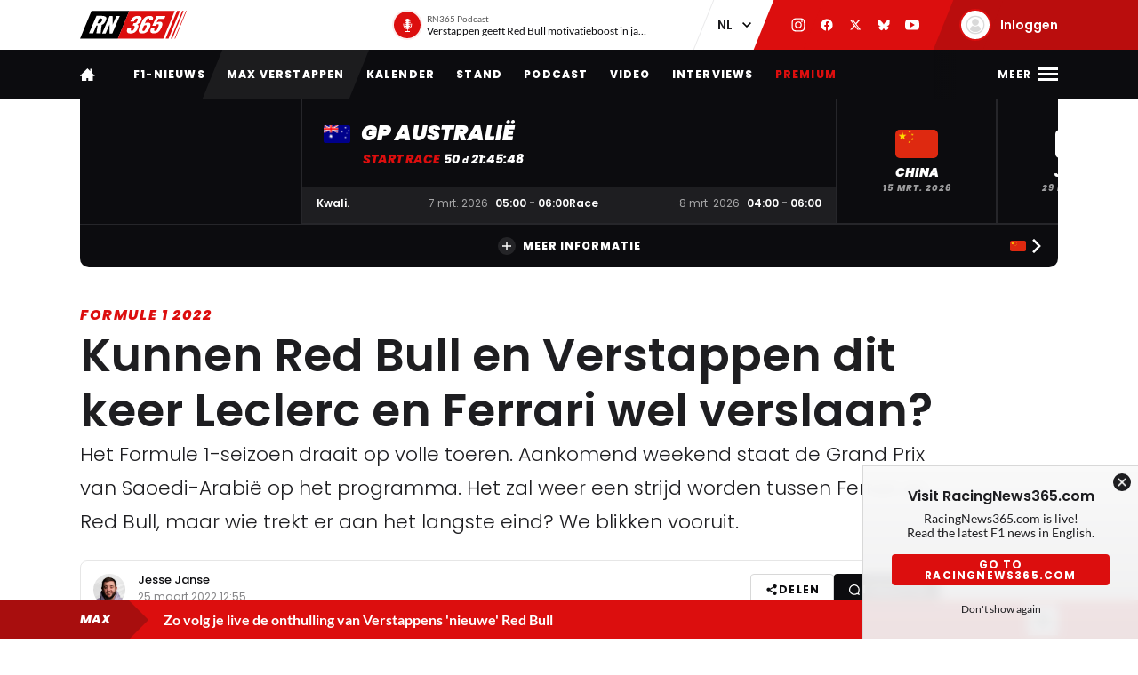

--- FILE ---
content_type: text/html; charset=UTF-8
request_url: https://racingnews365.nl/kunnen-red-bull-en-verstappen-dit-keer-leclerc-en-ferrari-wel-verslaan
body_size: 42672
content:




<!DOCTYPE html>
<html lang="nl" data-release="f488bc91" data-environment="production" data-static-origin-prefix="https://cdn.racingnews365.com/origin" data-site-handle="RN365NL" data-cognito-signed="false" data-cognito-group="GROUP_ANONYMOUS" data-paid-member="false" data-mobile-app="false" data-ads-hidden="false" data-betting-hidden="true">
<head>		<meta http-equiv="X-UA-Compatible" content="IE=edge">
		<meta charset="utf-8">
		<meta name="viewport" content="width=device-width, initial-scale=1.0">

		<script>
		  document.documentElement.className += ' js'; var app = {}, rn365 = {odds: {}, user: {}};
		  window.isAdBlockActive = true;
		  app.fallbackimage = 'https://cdn.racingnews365.com/origin/images/fallbacks/rn365-placeholder.png';
		</script>

		<script src="/origin/build/js/js-tcfapi-stub.build.js?v=9816b4"></script>

		
				
		
		
		
	<script>
	  app.oddsunibet = {};
	  app.oddsunibet.isActive = true;
	  app.oddsunibet.currentSeason = {"id":15,"season":"2026","betting":{"eventIdDrivers":null,"eventIdConstructors":null}};
	  app.oddsunibet.nextPractice = {"id":1399,"name":"Australi\u00eb","keyValue":"practice-1","dateStart":{"date":"2026-03-06 02:30:00.000000","timezone_type":3,"timezone":"Europe\/Amsterdam"},"dateEnd":{"date":"2026-03-06 03:30:00.000000","timezone_type":3,"timezone":"Europe\/Amsterdam"},"betting":{"eventId":null}};
	  app.oddsunibet.nextQualifying = {"id":1402,"name":"Australi\u00eb","keyValue":"qualification","dateStart":{"date":"2026-03-07 06:00:00.000000","timezone_type":3,"timezone":"Europe\/Amsterdam"},"dateEnd":{"date":"2026-03-07 07:00:00.000000","timezone_type":3,"timezone":"Europe\/Amsterdam"},"betting":{"eventId":null}};
	  app.oddsunibet.nextRace = {"id":1403,"name":"Australi\u00eb","keyValue":"race","dateStart":{"date":"2026-03-08 05:00:00.000000","timezone_type":3,"timezone":"Europe\/Amsterdam"},"dateEnd":{"date":"2026-03-08 07:00:00.000000","timezone_type":3,"timezone":"Europe\/Amsterdam"},"betting":{"eventId":null}};
	  app.oddsunibet.source = '/cache/site/RN365NL/json/unibet/bet-offers.json?cache_control=1&cache_seconds=3600&cache_tags%5B0%5D=unibet-bet-offers';
	  app.oddsunibet.data = {};
	</script>


		<link rel="dns-prefetch" href="https://cdn.racingnews365.com" />
		<link rel="preconnect" href="https://cdn.racingnews365.com" crossorigin />

					<link rel="dns-prefetch" href="//fonts.bunny.net">
			<link rel="preconnect" href="https://fonts.bunny.net" crossorigin />
			<link rel="stylesheet" href="https://fonts.bunny.net/css2?family=Lato:wght@400;600;700&family=Poppins:ital,wght@0,300;0,400;0,500;0,600;0,700;0,800;0,900;1,500;1,800;1,900&display=swap">
		
					<link rel="stylesheet" href="/origin/build/css/css-main.build.css?h=2963e9">
			<link rel="stylesheet" href="/origin/build/css/js-app.build.css?h=c9c557">
			<link rel="preload" href="/origin/build/css/css-outdated-browser.build.css?h=2fc120" as="style" onload="this.onload=null;this.rel='stylesheet'">
		
		<meta name="viewport" content="width=device-width, initial-scale=1.0">
		<link rel="apple-touch-icon" sizes="180x180" href="https://cdn.racingnews365.com/origin/images/favicons/apple-touch-icon.png">
		<link rel="icon" type="image/png" sizes="32x32" href="https://cdn.racingnews365.com/origin/images/favicons/favicon-32x32.png">
		<link rel="icon" type="image/png" sizes="16x16" href="https://cdn.racingnews365.com/origin/images/favicons/favicon-16x16.png">
		<link rel="manifest" href="https://cdn.racingnews365.com/origin/images/favicons/site.webmanifest">
		<link rel="mask-icon" href="https://cdn.racingnews365.com/origin/images/favicons/safari-pinned-tab.svg" color="#000000">
		<link rel="shortcut icon" href="https://cdn.racingnews365.com/origin/images/favicons/favicon.ico">
		<meta name="msapplication-TileColor" content="#26262a">
		<meta name="msapplication-config" content="https://cdn.racingnews365.com/origin/images/favicons/browserconfig.xml">
		<meta name="theme-color" content="#ffffff" media="(prefers-color-scheme: light)">
		<meta name="theme-color" content="#1e1e21" media="(prefers-color-scheme: dark)">

		    <meta name="contains-bets" content="false">

		<link rel="alternate" type="application/atom+xml" title="RSS Feed for RacingNews365" href="/feed/news.xml" />
		
					
		
					<link rel="entry_url" href="https://racingnews365.nl/kunnen-red-bull-en-verstappen-dit-keer-leclerc-en-ferrari-wel-verslaan">
			
	<title>Kunnen Red Bull en Verstappen dit keer Leclerc en Ferrari wel verslaan? | RacingNews365</title>
	<meta name="keywords" content="formule 1,max verstappen,racing,autosport">
	<meta name="description" content="Het Formule 1-seizoen draait op volle toeren. Aankomend weekend staat de Grand Prix van Saoedi-Arabië op het programma. Het zal weer een strijd worden tussen Ferrari en Red Bull, maar wie trekt er aan het langste eind? We blikken vooruit.">
	<meta name="referrer" content="no-referrer-when-downgrade">
	<meta name="robots" content="all, max-image-preview:large">
	<meta name="twitter:card" content="summary_large_image">
	<meta name="twitter:site" content="@Racingnews365">
	<meta name="twitter:creator" content="@Racingnews365">
	<meta name="twitter:title" content="Kunnen Red Bull en Verstappen dit keer Leclerc en Ferrari wel verslaan?">
	<meta name="twitter:description" content="Het Formule 1-seizoen draait op volle toeren. Aankomend weekend staat de Grand Prix van Saoedi-Arabië op het programma. Het zal weer een strijd worden tussen Ferrari en Red Bull, maar wie trekt er aan het langste eind? We blikken vooruit.">
	<meta name="twitter:image" content="https://cdn.racingnews365.com/2022/Verstappen/_1800x945_crop_center-center_75_none/SI202203200204_news.jpg?v=1673955534">
	<meta name="twitter:image:width" content="1200">
	<meta name="twitter:image:height" content="630">
	<meta name="twitter:image:alt" content="RN365 logo">
	<meta property="fb:profile_id" content="1446608455405187">
	<meta property="og:locale" content="nl-NL">
	<meta property="og:site_name" content="RacingNews365">
	<meta property="og:type" content="website">
	<meta property="og:url" content="https://racingnews365.nl/kunnen-red-bull-en-verstappen-dit-keer-leclerc-en-ferrari-wel-verslaan">
	<meta property="og:title" content="Kunnen Red Bull en Verstappen dit keer Leclerc en Ferrari wel verslaan?">
	<meta property="og:description" content="Het Formule 1-seizoen draait op volle toeren. Aankomend weekend staat de Grand Prix van Saoedi-Arabië op het programma. Het zal weer een strijd worden tussen Ferrari en Red Bull, maar wie trekt er aan het langste eind? We blikken vooruit.">
	<meta property="og:image" content="https://cdn.racingnews365.com/2022/Verstappen/_1800x945_crop_center-center_75_none/SI202203200204_news.jpg?v=1673955534">
	<meta property="og:image:width" content="1200">
	<meta property="og:image:height" content="630">
	<meta property="og:image:alt" content="RN365 logo">
	<meta property="og:see_also" content="https://twitter.com/Racingnews365">
	<meta property="og:see_also" content="https://www.facebook.com/racingnews365/">
	<meta property="og:see_also" content="https://www.youtube.com/channel/UCA5ETK79EVNUvyeaJwfcQaA/">
	<meta property="og:see_also" content="https://www.instagram.com/Racingnews365/">
	<link rel="canonical" href="https://racingnews365.nl/kunnen-red-bull-en-verstappen-dit-keer-leclerc-en-ferrari-wel-verslaan">
	<link rel="home" href="https://racingnews365.nl/">
	<link hreflang="nl" href="https://racingnews365.nl/kunnen-red-bull-en-verstappen-dit-keer-leclerc-en-ferrari-wel-verslaan" rel="alternate">
	<link hreflang="x-default" href="https://racingnews365.nl/kunnen-red-bull-en-verstappen-dit-keer-leclerc-en-ferrari-wel-verslaan" rel="alternate">
	<link>
<script>window.imageFallbackValue='/images/fallbacks/rn365-placeholder.png';
window.utilitiesImgTagFallbackHandler=function(l){window.imageFallbackValue&&(l.onerror=null,l.src=window.imageFallbackValue)},window.utilitiesPictureTagFallbackHandler=function(l){window.imageFallbackValue&&(l.onerror=null,l.src=window.imageFallbackValue,l.parentNode.querySelectorAll("source").forEach(function(l){l.remove()}))};
</script>

			<meta name="entryid" content="5610525">
		<meta name="register-page-views" content="1">

		<meta name="categories" content="Formule 1 2022, Formule 1, Formule 1 nieuws, F1, F1 nieuws, Max Verstappen, Max Verstappen nieuws, Red Bull Racing, Formule 1 Grand Prix Saoedi-Arabië 2022, Mercedes, George Russell, Lewis Hamilton, Ferrari, Charles Leclerc, Carlos Sainz, Sergio Perez, Giedo van der Garde">			<script src="/origin/build/js/js-translations-nl.build.js?v=f746b1"></script>
	
	<script src="/origin/build/js/js-head.build.js?v=e6e409"></script>

	<!--
		Realisatie door On Your Marks.
		We verbinden de tradities van sport met de mogelijkheden van morgen.
		Wil jij dat ook? En aan dit soort mooie projecten werken? hr@onyourmarks.agency
		www.onyourmarks.agency - 040 782 00 01
	-->

						    <script src="/origin/build/js/js-nl-ads.build.js?v=852f88"></script>

	
		
				
</head>
<body class="contentItem">
	<noscript><iframe src="https://www.googletagmanager.com/ns.html?id=GTM-P33S2RM" height="0" width="0" style="display:none;visibility:hidden"></iframe></noscript>

	<div class="overall-wrapper">
					<div id="app-install-banner"></div>
					        <input id="hamburger" type="checkbox" class="hamburger-trigger" tabindex="-1" style="display:none;">

		<header class="header">
							<div class="header__top">
	<div class="wrapper-inner">
		<div class="header__logo">
							<a href="/" class="header__logo__link" title="RacingNews365">
                                            <svg width="158" height="42" class="header__logo__image">
			<use xlink:href="/origin/build/svg/symbol/svg/sprite.symbol.svg?v=3#rn365"></use>
</svg>
                    				</a>
					</div>

        
				<div class="header__podcast">
			<a class="header__podcast__link js-podcast-header" href="https://racingnews365.nl/verstappen-geeft-red-bull-motivatieboost-in-jacht-op-ultiem-succes" data-latest-podcast-id="14185292" aria-label="RN365 Podcast">
				<div class="header__podcast__circle">
					<svg width="15" height="15" class="header__podcast__icon">
			<use xlink:href="/origin/build/svg/symbol/svg/sprite.symbol.svg?v=3#icon-podcast"></use>
</svg>
					<span class="header__podcast__circle-notification"></span>
				</div>
				<div class="header__podcast__content">
					<span class="header__podcast__subtitle">RN365 Podcast</span>
					<span class="header__podcast__title">Verstappen geeft Red Bull motivatieboost in jacht op ultiem succes</span>
				</div>
			</a>
		</div>
	

        <div class="header__lang-switch">
            <select class="lang-switch-select" id="lang" name="lang" onchange="window.location.href = this.value">
	<option value="https://racingnews365.nl" selected>NL</option>
	<option value="https://racingnews365.com">EN</option>
</select>
        </div>

        <div class="header__socials">
            <a href="https://www.instagram.com/Racingnews365" target="_blank" class="header__socials__link" title="RacingNews365 op Instagram" tabindex="-1">
                <svg width="16" height="16" class="header__socials__icon">
			<use xlink:href="/origin/build/svg/symbol/svg/sprite.symbol.svg?v=3#social-instagram"></use>
</svg>
            </a>
            <a href="https://www.facebook.com/racingnews365/" target="_blank" class="header__socials__link" title="RacingNews365 op Facebook" tabindex="-1">
                <svg width="16" height="16" class="header__socials__icon">
			<use xlink:href="/origin/build/svg/symbol/svg/sprite.symbol.svg?v=3#social-facebook"></use>
</svg>
            </a>
            <a href="https://x.com/Racingnews365" target="_blank" class="header__socials__link" title="RacingNews365 op X" tabindex="-1">
                <svg width="16" height="16" class="header__socials__icon">
			<use xlink:href="/origin/build/svg/symbol/svg/sprite.symbol.svg?v=3#social-x"></use>
</svg>
            </a>
            <a href="https://bsky.app/profile/racingnews365.nl" target="_blank" class="header__socials__link" title="RacingNews365 op Bluesky" tabindex="-1">
                <svg width="16" height="16" class="header__socials__icon">
			<use xlink:href="/origin/build/svg/symbol/svg/sprite.symbol.svg?v=3#social-bluesky"></use>
</svg>
            </a>
            <a href="https://www.youtube.com/channel/UCA5ETK79EVNUvyeaJwfcQaA/featured?sub_confirmation=1" target="_blank" class="header__socials__link" title="RacingNews365 op YouTube" tabindex="-1">
                <svg width="16" height="16" class="header__socials__icon">
			<use xlink:href="/origin/build/svg/symbol/svg/sprite.symbol.svg?v=3#social-youtube"></use>
</svg>
            </a>
        </div>
        <div class="header__top__user">
            <div class="js-top-user-notifications"></div>
            <a href="/mijn-rn365">
                <img src="https://cdn.racingnews365.com/Avatars/default.png" width="32" height="32" alt="" class="js-top-user-image header__top__user__avatar">
                <span class="header__top__user__label">
                                            Inloggen
                                    </span>
            </a>
        </div>
        <div class="hamburger hamburger--top">
            <label for="hamburger" class="hamburger__label">
                <span class="hamburger__icon"></span>
            </label>
        </div>

                    <script src="/origin/build/js/js-user-auth-top.build.js?v=40394a"></script>
        	</div>
</div>
					</header>

					
<nav class="mainnav mainnav--mobile">
	<ul class="mainnav__list">
						<li
				class="mainnav__item"
						>
			<a href="/" target="_self" class="mainnav__link">
				Home
			</a>
		</li>
					<li
				class="mainnav__item"
						>
			<a href="https://racingnews365.nl/f1-nieuws" target="_self" class="mainnav__link">
				F1-nieuws
			</a>
		</li>
					<li
				class="mainnav__item"
						>
			<a href="https://racingnews365.nl/max-verstappen" target="_self" class="mainnav__link">
				Verstappen
			</a>
		</li>
					<li
				class="mainnav__item"
						>
			<a href="https://racingnews365.nl/formule-1-kalender-2026" target="_self" class="mainnav__link">
				Kalender
			</a>
		</li>
					<li
				class="mainnav__item"
						>
			<a href="https://racingnews365.nl/formule-1-stand-2025" target="_self" class="mainnav__link">
				F1-stand
			</a>
		</li>
	
	</ul>
</nav>

<nav class="mainnav mainnav--desktop">
	<div class="wrapper-inner">
		<ul class="mainnav__list">
			<li class="mainnav__item mainnav__item--hidden">
				<a href="#menu" class="mainnav__link mainnav__link--a11y a11y-focus js-toggle-menu" title="Volledig menu">
					Volledig menu
				</a>
			</li>
			<li class="mainnav__item">
				<a href="/" class="mainnav__link mainnav__link--homepage" title="RacingNews365 homepage">
					<svg width="17" height="14" class="mainnav__image mainnav__image--home">
			<use xlink:href="/origin/build/svg/symbol/svg/sprite.symbol.svg?v=3#icon-home"></use>
</svg>
					<svg width="80" height="24" class="mainnav__image mainnav__image--logo">
			<use xlink:href="/origin/build/svg/symbol/svg/sprite.symbol.svg?v=3#rn365-inverted"></use>
</svg>
				</a>
			</li>
							<li
			class="mainnav__item"
					>
			<a
					href="https://racingnews365.nl/f1-nieuws"
					target="_self"
					class="mainnav__link"
			>
				F1-nieuws
			</a>
		</li>
					<li
			class="mainnav__item"
					>
			<a
					href="https://racingnews365.nl/max-verstappen"
					target="_self"
					class="mainnav__link"
			>
				Max Verstappen
			</a>
		</li>
					<li
			class="mainnav__item"
					>
			<a
					href="https://racingnews365.nl/formule-1-kalender-2026"
					target="_self"
					class="mainnav__link"
			>
				Kalender
			</a>
		</li>
					<li
			class="mainnav__item"
					>
			<a
					href="https://racingnews365.nl/formule-1-stand-2026"
					target="_self"
					class="mainnav__link"
			>
				Stand
			</a>
		</li>
					<li
			class="mainnav__item"
					>
			<a
					href="https://www.racingnews365.nl/podcast"
					target="_self"
					class="mainnav__link"
			>
				Podcast
			</a>
		</li>
					<li
			class="mainnav__item"
					>
			<a
					href="https://racingnews365.nl/video"
					target="_self"
					class="mainnav__link"
			>
				Video
			</a>
		</li>
					<li
			class="mainnav__item"
					>
			<a
					href="https://racingnews365.nl/interview"
					target="_self"
					class="mainnav__link"
			>
				Interviews
			</a>
		</li>
					<li
			class="mainnav__item"
					>
			<a
					href="https://racingnews365.nl/abonnementen"
					target="_self"
					class="mainnav__link mainnav__link--red"
			>
				Premium
			</a>
		</li>
			
		</ul>

        <div class="hamburger hamburger--mainnav">
            <label for="hamburger" class="hamburger__label">
                <span class="hamburger__text">
                    <span class="hamburger__text__close">Sluiten</span>
                    <span class="hamburger__text__more">Meer</span>
                </span>
                <span class="hamburger__icon"></span>
            </label>
        </div>
	</div>
</nav>

<div class="expanded-nav">
    <div class="wrapper-inner">
        <nav class="expanded-nav__navigation">
	<ul class="expanded-nav__navigation__list">
												
																													
									<li
						class="expanded-nav__navigation__item"
											>
						<a href="https://racingnews365.nl/" target="_self" class="expanded-nav__navigation__link">
							<span>Home</span>
													</a>
					</li>
																			
																													
									<li
						class="expanded-nav__navigation__item"
											>
						<a href="https://racingnews365.nl/max-verstappen" target="_self" class="expanded-nav__navigation__link">
							<span>Max Verstappen</span>
													</a>
					</li>
																			
																													
									<li
						class="expanded-nav__navigation__item"
											>
						<a href="https://racingnews365.nl/f1-nieuws" target="_self" class="expanded-nav__navigation__link">
							<span>F1-nieuws</span>
													</a>
					</li>
																			
																													
									<li
						class="expanded-nav__navigation__item"
											>
						<a href="https://racingnews365.nl/premium" target="_self" class="expanded-nav__navigation__link">
							<span>Premium content</span>
															<span class="badge-paid" data-variant="premium" data-size="regular">
	<span class="badge-paid-wrapper">
		<span class="badge-paid-content">
			Premium
		</span>
	</span>
</span>
													</a>
					</li>
																			
																													
									<li
						class="expanded-nav__navigation__item"
											>
						<a href="https://racingnews365.nl/formule-1-kalender-2026" target="_self" class="expanded-nav__navigation__link">
							<span>F1-kalender 2026</span>
													</a>
					</li>
																			
																													
									<li
						class="expanded-nav__navigation__item"
											>
						<a href="https://racingnews365.nl/liveblog-formule-1" target="_self" class="expanded-nav__navigation__link">
							<span>F1 Live</span>
													</a>
					</li>
																			
																													
									<li
						class="expanded-nav__navigation__item"
											>
						<a href="https://racingnews365.nl/formule-1-kalender-2026" target="_self" class="expanded-nav__navigation__link">
							<span>F1-stand 2026</span>
													</a>
					</li>
																			
																													
									<li
						class="expanded-nav__navigation__item"
											>
						<a href="https://racingnews365.nl/video" target="_self" class="expanded-nav__navigation__link">
							<span>F1-video&#039;s</span>
													</a>
					</li>
																			
																													
									<li
						class="expanded-nav__navigation__item"
											>
						<a href="https://racingnews365.nl/formule-1-coureurs" target="_self" class="expanded-nav__navigation__link">
							<span>F1-coureurs</span>
													</a>
					</li>
																			
																													
									<li
						class="expanded-nav__navigation__item"
											>
						<a href="https://racingnews365.nl/formule-1-teams" target="_self" class="expanded-nav__navigation__link">
							<span>F1-teams</span>
													</a>
					</li>
																			
																													
									<li
						class="expanded-nav__navigation__item"
											>
						<a href="https://racingnews365.nl/formule-1-circuits" target="_self" class="expanded-nav__navigation__link">
							<span>F1-circuits</span>
													</a>
					</li>
																			
																													
									<li
						class="expanded-nav__navigation__item"
											>
						<a href="https://racingnews365.nl/formule-1-op-tv" target="_self" class="expanded-nav__navigation__link">
							<span>F1 op TV</span>
													</a>
					</li>
																			
																													
									<li
						class="expanded-nav__navigation__item"
											>
						<a href="https://racingnews365.nl/f1-podcast" target="_self" class="expanded-nav__navigation__link">
							<span>F1 podcast</span>
													</a>
					</li>
																			
																													
									<li
						class="expanded-nav__navigation__item"
											>
						<a href="https://racingnews365.nl/uitslag-formule-1" target="_self" class="expanded-nav__navigation__link">
							<span>F1-uitslagen</span>
													</a>
					</li>
																			
																													
									<li
						class="expanded-nav__navigation__item"
											>
						<a href="https://racingnews365.nl/indycar" target="_self" class="expanded-nav__navigation__link">
							<span>IndyCar</span>
													</a>
					</li>
											<li class="expanded-nav__navigation__item">
			<a href="#close-menu" class="expanded-nav__navigation__link a11y-focus js-toggle-menu">
				Sluit menu
			</a>
		</li>
	</ul>
</nav>


        
		


			<div class="member-trigger">
		<div class="member-trigger-nav">
			<p class="highlighted__title">
				<small>Sluit je aan bij</small>
				De grootste racefamilie van Nederland
			</p>
			<div class="highlighted__intro">
				<p>Ontdek welk pakket bij jou past</p>
				<ul class="highlighted__usps">
											<li>Altijd meepraten over de Formule 1</li>
											<li>Kans maken op toffe prijzen</li>
											<li>Advertentievrije site * (Plus &amp; Premium)</li>
											<li>Toegang tot de exclusieve RN365 app (Plus &amp; Premium)</li>
											<li>En nog veel meer…</li>
									</ul>

															<span class="highlighted__sub">
															* m.u.v. content van derden
							
													</span>
												</div>
							<a href="/abonnementen" class="btn">Ontdek de mogelijkheden</a>
					</div>
	</div>


	
        <div class="expanded-nav__footer">
            <div class="expanded-nav__socials">
                <a href="https://www.instagram.com/Racingnews365" target="_blank" class="expanded-nav__socials__link" title="RacingNews365 op Instagram">
                    <svg width="18" height="18" class="expanded-nav__socials__icon">
			<use xlink:href="/origin/build/svg/symbol/svg/sprite.symbol.svg?v=3#social-instagram"></use>
</svg>
                </a>
                <a href="https://www.facebook.com/racingnews365/" target="_blank" class="expanded-nav__socials__link" title="RacingNews365 op Facebook">
                    <svg width="18" height="18" class="expanded-nav__socials__icon">
			<use xlink:href="/origin/build/svg/symbol/svg/sprite.symbol.svg?v=3#social-facebook"></use>
</svg>
                </a>
                <a href="https://x.com/Racingnews365" target="_blank" class="expanded-nav__socials__link" title="RacingNews365 op X">
                    <svg width="18" height="18" class="expanded-nav__socials__icon">
			<use xlink:href="/origin/build/svg/symbol/svg/sprite.symbol.svg?v=3#social-x"></use>
</svg>
                </a>
                <a href="https://bsky.app/profile/racingnews365.nl" target="_blank" class="expanded-nav__socials__link" title="RacingNews365 op Bluesky">
                    <svg width="18" height="18" class="expanded-nav__socials__icon">
			<use xlink:href="/origin/build/svg/symbol/svg/sprite.symbol.svg?v=3#social-bluesky"></use>
</svg>
                </a>
                <a href="https://www.youtube.com/channel/UCA5ETK79EVNUvyeaJwfcQaA/featured?sub_confirmation=1" target="_blank" class="expanded-nav__socials__link" title="RacingNews365 op YouTube">
                    <svg width="18" height="18" class="expanded-nav__socials__icon">
			<use xlink:href="/origin/build/svg/symbol/svg/sprite.symbol.svg?v=3#social-youtube"></use>
</svg>
                </a>
            </div>

            <div class="expanded-nav__lang-switch">
                <select class="lang-switch-select" id="header-language-switch" name="lang" onchange="window.location.href = this.value">
	<option value="https://racingnews365.nl" selected>NL</option>
	<option value="https://racingnews365.com">EN</option>
</select>
            </div>
        </div>
    </div>

    <label for="hamburger" class="expanded-nav__close"></label>
</div>
						
					<div id="matchcenter" data-feed="/cache/site/RN365NL/json/header/match-center.json?cache_control=1&cache_seconds=2592000&cache_tags%5B0%5D=match-center"></div>
		<link rel="stylesheet" href="/origin/build/css/js-matchcenter.build.css?h=8a5823">
		<script src="/origin/build/js/js-matchcenter.build.js?v=6104a6"></script>
				<div id="stories" class="stories" data-feed="/cache/site/RN365NL/json/stories.json?cache_control=1&cache_seconds=2592000&cache_tags%5B0%5D=stories"></div>
		        <div class="promo-container" data-position="adPremiumTop">
                    


		
		
		
								
				<!-- /11692722/RACINGNEWS365/RACINGNEWS365_ARTIKEL_WEB_970X250_PREMIUM -->
		<div class="ad__wrapper">
			<div id="racingnews365_ros_alpha_leaderboard-billboard"
						 class="topbanner-desktop"			></div>
		</div>
	
            


		
		
		
								
				<!-- /11692722/RACINGNEWS365/RACINGNEWS365_ARTIKEL_MOB_320X240_TOP -->
		<div class="ad__wrapper">
			<div id="racingnews365_ros_alpha_mobile"
						 class="topbanner-mobile"			></div>
		</div>
	
            


		
		
		
								
				<!-- /11692722/RACINGNEWS365/RACINGNEWS365_ARTIKEL_1X1_CUSTOM -->
		<div class="ad__wrapper">
			<div id="racingnews365_ros_alpha"
			 style="height:1px; width:1px;"						></div>
		</div>
	
            


		
		
		
								
				<!-- /11692722/RACINGNEWS365/RACINGNEWS365_ARTIKEL_1X1_VIDEO -->
		<div class="ad__wrapper">
			<div id="racingnews365_ros_bravo"
			 style="height:1px; width:1px;"						></div>
		</div>
	
            


        
    
            


        
    
            </div>
			<main id="main" class="wrapper-main">
			<div class="wrapper-inner">
					<div class="entry-intro">
				    <section class="entry-intro-top-wrapper">
                    <div class="entry-intro__labels">
    
                <a href="/formule-1-2022" class="entry-intro__labels__category">Formule 1 2022</a>
    </div>
        
                    <div class="content__heading">
	<h1 class="content__heading__h1 			content__heading__h1--xl
		" data-ab-title="5610525">
					Kunnen Red Bull en Verstappen dit keer Leclerc en Ferrari wel verslaan?
		
				</h1></div>
        
                    <p class="entry-intro__content">Het Formule 1-seizoen draait op volle toeren. Aankomend weekend staat de Grand Prix van Saoedi-Arabië op het programma. Het zal weer een strijd worden tussen Ferrari en Red Bull, maar wie trekt er aan het langste eind? We blikken vooruit.</p>
        
                            
        <div class="entry-intro__manage"></div>
    </section>
			</div>
		
		    


    <div class="entry-meta-wrapper ">
                                    <div class="entry-meta__author-image">
                        


    <img 
        src="https://cdn.racingnews365.com/_63x63_crop_center-center_none/Jesse_2024-03-07-115450_afja.png?v=1709812503"
        alt="Jesse Janse"
        width="32"        height="32"        loading="lazy"        class="meta-editor__image"
        onerror="window.utilitiesPictureTagFallbackHandler(this)"
    >


                                    </div>
                    
                                    <div class="entry-meta__author-names">
                    <a href="https://racingnews365.nl/auteurs/jesse-janse" class="entry-meta__author">
                        Jesse Janse
                    </a>
                                    </div>
                    
                    <div class="entry-meta__postdate">
                
<div class="meta-info">
	<div class="meta-info__title">
				
								
				
    <time class="postdate" datetime="2022-03-25T13:55:00+01:00" data-notation="long" title="vrijdag 25 maart 2022, 13:55">
        25 maart 2022
    </time>

	</div>
</div>
            </div>
        
                    <div class="entry-meta__buttons">
                                        <div class="js-share-page" data-title="Kunnen Red Bull en Verstappen dit keer Leclerc en Ferrari wel verslaan?" data-url="https://racingnews365.nl/kunnen-red-bull-en-verstappen-dit-keer-leclerc-en-ferrari-wel-verslaan"></div>
                
                                                            <a href="#comments" class="btn btn--small btn--black btn--author-meta">
                            <svg width="16" height="16" class="meta-info__icon">
			<use xlink:href="/origin/build/svg/symbol/svg/sprite.symbol.svg?v=3#icon-reactions"></use>
</svg>
                            <span class="js-commentcount" data-entryid="5610525">
                                <span class="hide-lg-down">
                                    1 <span>reactie</span>
                                </span>
                                <span class="hide-lg-up">
                                    1
                                </span>
                            </span>
                        </a>
                                                </div>
            </div>

		
					<div class="content-grid">
									<section class="content-grid__main" data-flexgap="true">
						    <article class="article">
        


	<div class="head-picture">
						
	
		
	
    <picture><source type="image/webp" srcset="https://cdn.racingnews365.com/2022/Verstappen/_1092x683_crop_center-center_85_none/5542551/SI202203200204_news.webp?v=1709114560 1x, https://cdn.racingnews365.com/2022/Verstappen/_1456x910_crop_center-center_65_none/5542551/SI202203200204_news.webp?v=1709114561 2x"><source type="image/jpeg" srcset="https://cdn.racingnews365.com/2022/Verstappen/_1092x683_crop_center-center_85_none/SI202203200204_news.jpg?v=1709114559 1x, https://cdn.racingnews365.com/2022/Verstappen/_1456x910_crop_center-center_65_none/SI202203200204_news.jpg?v=1709114560 2x"><img class="head-picture__image" src="https://cdn.racingnews365.com/2022/Verstappen/_1092x683_crop_center-center_85_none/SI202203200204_news.jpg?v=1709114559" width="728" height="455" alt="Verstappen Leclerc Bahrain" loading="eager" fetchpriority="high" onerror="window.utilitiesPictureTagFallbackHandler(this)"></picture>
			
							<div class="meta-format">
					<span class="meta-format__item tracking-artikel">Artikel</span>
			</div>
			
			
<a href="/f1-nieuws" class="anchor-overview">
	<svg width="6" height="10" >
			<use xlink:href="/origin/build/svg/symbol/svg/sprite.symbol.svg?v=3#arrow-left"></use>
</svg>
	<span>Naar nieuwsoverzicht</span>
</a>
	
						<span class="head-picture__copyright">
	© Getty Images/Red Bull Contentpool
</span>
				</div>

            <div class="promo-container" data-position="default">
                        


		
		
		
								
				<!-- /11692722/RACINGNEWS365/RACINGNEWS365_ARTIKEL_WEB_728X90_PREMIUM -->
		<div class="ad__wrapper">
			<div id="racingnews365_ros_bravo_leaderboard-billboard"
									></div>
		</div>
	

                


		
		
		
								
				<!-- /11692722/RACINGNEWS365/RACINGNEWS365_ARTIKEL_MOB_320X240_MID_2 -->
		<div class="ad__wrapper">
			<div id="racingnews365_ros_delta_mobile"
									></div>
		</div>
	

                


        
    

                


        
    

                


        
    

                


        
                </div>

                                    
<div class="content-fields">
			<div class="content-field__redactor">
		<p>De eerste Grand Prix van het nieuwe Formule 1-tijdperk stelde vorige week niet teleur. Max Verstappen en Charles Leclerc gingen samen het gevecht aan in Bahrein, waar het de Monegask was die na een rechtstreeks duel aan het langste einde trok. Zijn Red Bull-concurrent viel zelfs nog uit in de slotfase, net als zijn teamgenoot Sergio Perez. <br><br>Dit weekend krijgen we hoofdstuk twee in het 2022-boek dat tot op heden de titel 'Verstappen vs. Leclerc' draagt. Wie maakt er de beste kans in Saoedi-Arabië?</p>
</div>
			<div class="content-field__redactor">
					<h2 class="">Red Bull sterk ondanks problemen</h2>
		<p>Het is pas de tweede keer dat de Formule 1 racet in Jeddah. De eerste keer was drie maanden geleden, maar natuurlijk met hele andere auto's. Lewis Hamilton greep toen de pole en de overwinning na een daverend gevecht met Max Verstappen. Tenzij er een wonder gebeurt, zien we dat dit jaar niet opnieuw, want Mercedes staat op grote achterstand.<br></p>
<p>In Jeddah is een spectaculair stratencircuit gebouwd, met veel snelle bochten en met de muren gevaarlijk dicht op de baan. Een fout schuilt er in een klein hoekje, zeker met de nieuwe bolides voor 2022, waarmee de coureurs nog niet helemaal bekend zijn. De F1-helden kunnen hier dan ook (deels) het verschil maken, maar zonder een goede bolide wordt het heel lastig. <br></p>
<p>Giedo van der Garde dicht Verstappen in ieder geval goede kansen toe in Jeddah, zo vertelt hij aan <strong>RacingNews365</strong>. "Ik denk dat Red Bull wel terug kan slaan. Je moet niet vergeten dat Saoedi-Arabië natuurlijk weer een heel ander circuit is. Van medium en low speed in Bahrein met agressief asfalt ga je nu naar een circuit dat medium tot high speed is met gladder asfalt."</p>
<p>"Ik verwacht daar wel weer de teams die afgelopen weekend ook meededen, maar het kan zomaar omgedraaid zijn, dat Red Bull het beste team is, omdat het qua type circuit natuurlijk heel anders is", zo redeneert de coureur, die tot op heden ook zeer onder de indruk is van Red Bulls concurrent Ferrari. <br></p>
<p>"Ze staan er heel goed voor en ze hebben vergeleken met vorig jaar een megastap gezet. Anders zie je ook geen vijftal Ferrari-motoren in de top tien. Vorig jaar zag je Haas en Alfa niet meedoen, maar nu opeens wel, met de twee Ferrari’s natuurlijk op een en twee. Ze hebben dus ergens goed opgelet en op motorisch vlak hebben ze een megastap gezet."</p>
</div>
						<div class="content-field__redactor">
					<h2 class="">Stuiteren in Saoedi</h2>
		<p>Van der Garde stipte het al aan: in Saoedi-Arabië krijgen de teams en coureurs weer een heel ander circuit voor de kiezen dan in Bahrein. De snelheden liggen aanzienlijk hoger en de bochten zijn aanzienlijk sneller. Krijgen we dan straks zelfs porpoising in de snelle bochten te zien, zo vragen we de coureur van Racing Team Nederland. <br></p>
<p>"Het kan zeker een probleem worden, maar het voordeel is dat het een nieuw circuit is met vlak asfalt. In Bahrein zitten er in die snelle bochten ook heuveltjes, die het stuiteren erger maken. In Saoedi-Arabië is het juist heel vlak. Er zullen dus zeker wat problemen zijn, maar het is gewoon weer aan de teams zelf om een goede afstelling te vinden."</p>
<p>"Het voordeel is natuurlijk wel dat je heel veel snelle bochten hebt, waardoor de afstelling anders is. Je zou wat stijver kunnen gaan rijden, wat betekent dat je je rijhoogte kan aanpassen en je zo minder problemen hebt met porpoising. Dat zal allemaal blijken dit weekend. De teams zullen een soort <em>sweet spot</em> moeten vinden qua downforcelevels en rijhoogte gecombineerd met het stuiteren", zo luidt de uitleg van Giedo. <br></p>
<p>Ferrari en Red Bull hebben echter weinig tot geen last van het gestuiter, dus waarschijnlijk zal dat dit weekend in de strijd om de overwinning niet de doorslag geven. Afgelopen weekend waren de Italianen in de kwalificatie en de race ietwat sneller en hadden ze weinig problemen, terwijl Red Bull met een waslijstje aan kleine probleempjes constant in de buurt van de Scuderia zat. <br></p>
<p>Het team van Verstappen nam enkele updates mee naar Saoedi, die onder meer de problemen met de oververhitte remmen moeten oplossen. Het terminale probleem met de brandstoftoevoer <a href="https://racingnews365.nl/red-bull-heeft-goed-nieuws-voor-verstappen-en-perez-in-aanloop-naar-gp-saoedi-arabië" target="_blank">is als het goed is ook opgelost </a>en het stuurprobleem lijkt een kwestie van botte pech te zijn geweest. Als Max dit weekend het maximale uit zijn bolide kan halen en Red Bull de meeste problemen heeft opgelost, dan is hij zeker een goede kanshebber voor de zege. <br> </p>
</div>
				


        
    
						

<div class="content-field__images">
		<div class="content-field__images__slider">
								<div class="content-field__images__item">
				
	
					
	
    <picture><source type="image/webp" srcset="https://cdn.racingnews365.com/2022/Verstappen/_975xAUTO_fit_center-center_85_none/5553154/SI202203200318_hires_jpeg_24bit_rgb.webp?v=1647858678 1x"><source type="image/jpeg" srcset="https://cdn.racingnews365.com/2022/Verstappen/_975xAUTO_fit_center-center_85_none/SI202203200318_hires_jpeg_24bit_rgb.jpg?v=1647858677 1x"><img class="content-field__images__image" src="https://cdn.racingnews365.com/2022/Verstappen/_975xAUTO_fit_center-center_85_none/SI202203200318_hires_jpeg_24bit_rgb.jpg?v=1647858677" width="650" alt="			© Red Bull Content Pool / Getty Images
	" loading="lazy" onerror="window.utilitiesPictureTagFallbackHandler(this)"></picture>

									<span class="head-picture__copyright">
	© Red Bull Content Pool / Getty Images
</span>
							</div>
			</div>

</div>
			<div class="content-field__redactor">
					<h2 class="">Vlak Ferrari niet uit</h2>
		<p>Maar het moge inmiddels wel duidelijk zijn: met Ferrari gaan we dit jaar elk weekend rekening moeten houden. Van der Garde rekent dan ook op twee Italiaanse bolides in gevecht met Verstappen in Jeddah. Sergio Perez zal echter achter blijven, zo denkt hij. "Ferrari heeft het ook goed voor elkaar, dus het gevecht tussen die twee teams zal er weer zijn. Sainz kan ook in de buurt komen, want Jeddah is een circuit dat goed voor hem is. "</p>
<p>"Tussen hem en Perez blijft er een gat, denk ik. Sergio heeft het goed gedaan en hij kan prima meekomen, maar ik vind dat Sainz iets beter is. Dat heeft hij het afgelopen jaar laten zien, want hij was toen bij Ferrari af en toe Leclerc ook de baas. Dat heb ik Perez nog nooit zien voor elkaar zien krijgen bij Verstappen."</p>
<p>Een eerste idee van de krachtsverhoudingen krijgen we op vrijdag tijdens de trainingen, maar wie de bovenliggende partij is in Saoedi-Arabië zien we op zaterdag tijdens de kwalificatie. De punten worden echter pas verdeeld op zondag, als om 19:00 uur in de avond de Grand Prix van Saoedi-Arabië wordt verreden. <br></p>
<p>Check hieronder het hele tijdschema.</p>
</div>
			
	<div class="panel panel--with-padding">
    <div class="panel__header panel__header--dark panel__header--has-poweredby">
        <div class="panel__header__title-section">
            			<p class="panel__header__title content__heading--section">			F1 Tijden
							GP Saoedi-Arabië
					</p>
			        </div>
        							<div data-contenttype="promo" style="display: contents;">
					
    <a href="https://viaplay.com/nl-nl/sport-formula-1/?utm_source=partner&amp;utm_medium=partnership&amp;utm_campaign=mrkt_nl_prt_uf_multi__20250303_subs_tmsp_sport_RN365_awa_RN365_P000000_ref6_204015826_&amp;utm_content=mrkt3_nl_motorsport.f1_txt__&amp;utm_term=mrkt2_nl__tvlink_con_rn365visitors____" data-partner="viaplay" target="_blank" class="powered-by">    <div class="powered-by__image-section">
        


    <img 
        src="https://cdn.racingnews365.com/origin/images/logos/partners/viaplay/viaplay-black.png"
        alt="Viaplay"
        width="106"        height="27"        loading="lazy"        class="powered-by__partner-image"
        onerror="window.utilitiesPictureTagFallbackHandler(this)"
    >
    </div>
</a>

				</div>
			
            <div style="margin: 0; padding: 0; width: 0; height: 0;">
                <div>
                    <script type="x-template" class="js-check-consent" data-vendor="iframe" data-type="ad">
                        							&lt;IFRAME SRC=&quot;https://ad.doubleclick.net/ddm/trackimpi/N250207.3517262RACING365/B27294662.329458651;dc_trk_aid=521580661;dc_trk_cid=166844170;ord=[timestamp];dc_lat=;dc_rdid=;tag_for_child_directed_treatment=;tfua=;gdpr=${GDPR};gdpr_consent=${GDPR_CONSENT_755};ltd=?&quot; WIDTH=1 HEIGHT=1 MARGINWIDTH=0 MARGINHEIGHT=0 HSPACE=0 VSPACE=0 FRAMEBORDER=0 SCROLLING=no BORDERCOLOR=&#039;#000000&#039;&gt;&lt;/IFRAME&gt;
                    </script>
                </div>
            </div>
		            </div>

    <div class="panel__inner">
        			<div class="panel__content">
				<table class="table-default table-default--expanded content-field__table">
					<thead>
						<tr>
							<th>Sessie</th>
							<th>Datum</th>
							<th class="align-right">Tijd</th>
						</tr>
					</thead>
					<tbody>
													<tr>
								<td class="table__text--bold">Eerste vrije training</td>
								<td class="table__text--secondary">vrijdag 25 maart</td>
								<td>
									<time datetime="2022-03-25T15:00:00+01:00" data-notation="time">15:00</time>
																			- <time datetime="2022-03-25T16:00:00+01:00" data-notation="time">16:00</time>
																	</td>
							</tr>
													<tr>
								<td class="table__text--bold">Tweede vrije training</td>
								<td class="table__text--secondary">vrijdag 25 maart</td>
								<td>
									<time datetime="2022-03-25T18:00:00+01:00" data-notation="time">18:00</time>
																			- <time datetime="2022-03-25T19:00:00+01:00" data-notation="time">19:00</time>
																	</td>
							</tr>
													<tr>
								<td class="table__text--bold">Derde vrije training</td>
								<td class="table__text--secondary">zaterdag 26 maart</td>
								<td>
									<time datetime="2022-03-26T15:00:00+01:00" data-notation="time">15:00</time>
																			- <time datetime="2022-03-26T16:00:00+01:00" data-notation="time">16:00</time>
																	</td>
							</tr>
													<tr>
								<td class="table__text--bold">Kwalificatie</td>
								<td class="table__text--secondary">zaterdag 26 maart</td>
								<td>
									<time datetime="2022-03-26T18:00:00+01:00" data-notation="time">18:00</time>
																			- <time datetime="2022-03-26T19:00:00+01:00" data-notation="time">19:00</time>
																	</td>
							</tr>
													<tr>
								<td class="table__text--bold">Race</td>
								<td class="table__text--secondary">zondag 27 maart</td>
								<td>
									<time datetime="2022-03-27T19:00:00+02:00" data-notation="time">19:00</time>
																			- <time datetime="2022-03-27T21:00:00+02:00" data-notation="time">21:00</time>
																	</td>
							</tr>
											</tbody>
				</table>
			</div>

							<div class="btn-wrapper">
					<a href="https://ad.doubleclick.net/ddm/trackclk/N250207.3517262RACING365/B27294662.329458651;dc_trk_aid=521580661;dc_trk_cid=166844170;dc_lat=;dc_rdid=;tag_for_child_directed_treatment=;tfua=;ltd=" class="btn btn--clickout" target="_blank">
						<span>Kijk live met Viaplay</span>
					</a>
				</div>
					    </div>
</div>
	
	</div>
            
                            <div>
                    <h3 class="content-field__title">Ook interessant:</h3>
                                            
<div class="content-fields">
			<div class="content-field__redactor">
					<h2 class="">&#039;Verstappen zal terugslaan&#039;, Mercedes ontkent motorproblemen</h2>
		<p><em>Wat gebeurde er allemaal in de Formule 1-wereld in de dagen voor de eerste vrije training van de GP van Saoedi-Arabië? Bekijk onderstaande video en je bent weer helemaal bij met het laatste nieuws!</em></p>
</div>
			
<div class="content-field__embed">
                            <div class="embed-responsive embed-responsive--16by9">
                    <iframe id="youtube-video"
                            src="https://www.youtube-nocookie.com/embed/P5WzZelHLcg?autoplay=0&fs=1&iv_load_policy=3&rel=0&enablejsapi=1"
                            width="720" height="405" frameborder="0" webkitallowfullscreen mozallowFullscreen
                            oallowFullscreen msallowFullscreen allowfullscreen allow="autoplay; fullscreen"></iframe>
                </div>
            </div>
	
			    
<div class="entry-highlight" data-betting="false">
    <div class="panel ">
    <div class="panel__header panel__header--dark">
        <div class="panel__header__title-section">
            				<a class="panel__header__link" href="https://racingnews365.nl/zet-de-f1-kalender-2026-in-jouw-agenda">
						<p class="panel__header__title content__heading--section">Zet de F1-kalender 2026 in jouw agenda</p>
							</a>
			        </div>
                                        </div>

    <div class="panel__inner">
                    <div class="entry-highlight__content">
                <p>Download met één druk op de knop de F1-kalender voor 2026 naar de agenda van jouw telefoon of laptop en mis geen seconde van het nieuwe F1-seizoen!</p>

                                    <a class="btn btn--small btn--rounded" href="https://racingnews365.nl/zet-de-f1-kalender-2026-in-jouw-agenda" target="_blank">
		<span>Download F1-kalender</span>
						<svg width="10" height="10" >
			<use xlink:href="/origin/build/svg/symbol/svg/sprite.symbol.svg?v=3#arrow-right"></use>
</svg>
	
	</a>
                            </div>
            </div>
</div>
</div>

	</div>
                                    </div>
            
                                                                                                                                                                                                                                                
                                



<div class="category-wrapper">
	<p class="content__heading--section content__heading--section--small">
		Meest gelezen
	</p>

	<div class="card-simple-wrapper">
					<div class="card-simple-wrapper__card">
				
				
	
	<a
			href="https://racingnews365.nl/verstappen-reageert-op-frisse-red-bull-livery-ik-vraag-hier-al-een-tijdje-om"
			class="card 		card--default

		
				
					"
						 data-id="14201163"			data-betting="false" data-advertorial="false"
	>
										<div class="card__image-wrapper">
																																					
	
		
	
    <picture><source type="image/webp" srcset="https://cdn.racingnews365.com/2025/Verstappen/_408x228_crop_center-center_85_none/14188362/Verstappen_2025-12-24-140909_hfrq.webp?v=1766585434 1x, https://cdn.racingnews365.com/2025/Verstappen/_544x304_crop_center-center_70_none/14188362/Verstappen_2025-12-24-140909_hfrq.webp?v=1766585434 2x"><source type="image/jpeg" srcset="https://cdn.racingnews365.com/2025/Verstappen/_408x228_crop_center-center_85_none/Verstappen_2025-12-24-140909_hfrq.jpg?v=1766585433 1x, https://cdn.racingnews365.com/2025/Verstappen/_544x304_crop_center-center_70_none/Verstappen_2025-12-24-140909_hfrq.jpg?v=1766585433 2x"><img class="card__image" src="https://cdn.racingnews365.com/2025/Verstappen/_408x228_crop_center-center_85_none/Verstappen_2025-12-24-140909_hfrq.jpg?v=1766585433" width="272" height="152" alt="Verstappen" loading="lazy" onerror="window.utilitiesPictureTagFallbackHandler(this)"></picture>
													
												</div>
		
			
		<div class="card__content-wrapper">
					<div class="card__title-wrapper">
																
			
							<span class="card__title">
												<span data-ab-title="14201163">Verstappen reageert op &#039;frisse&#039; Red Bull-livery: &quot;Ik vraag hier al een tijdje om!&quot;</span>
					</span>
					</div>

										<div class="card__footer">
													
<div class="meta-info">
	<div class="meta-info__title">
				
								
	
    <time class="postdate" datetime="2026-01-16T04:55:00+01:00" data-notation="long" title="vrijdag 16 januari 2026, 04:55">
        16 januari 04:55
    </time>

	</div>
</div>
						
																					
	
<div class="meta-info meta-info--comments">
	<svg width="16" height="16" class="meta-info__icon"><use xlink:href="/origin/build/svg/symbol/svg/sprite.symbol.svg?v=3#icon-reactions"></use></svg><span class="meta-info__title js-commentcount" data-entryid="14201163" data-notation="short">0</span></div>
																		</div>
				
					</div>
	</a>
			</div>
					<div class="card-simple-wrapper__card">
				
				
	
	<a
			href="https://racingnews365.nl/fotos-de-nieuwe-red-bull-van-verstappen-uit-alle-hoeken"
			class="card 		card--default

		
				
					"
						 data-id="14201150"			data-betting="false" data-advertorial="false"
	>
										<div class="card__image-wrapper">
																																					
	
		
	
    <picture><source type="image/webp" srcset="https://cdn.racingnews365.com/2026/Launches/Red-Bull/_408x228_crop_center-center_85_none/14201716/SI202601150722.webp?v=1768535412 1x, https://cdn.racingnews365.com/2026/Launches/Red-Bull/_544x304_crop_center-center_70_none/14201716/SI202601150722.webp?v=1768535412 2x"><source type="image/jpeg" srcset="https://cdn.racingnews365.com/2026/Launches/Red-Bull/_408x228_crop_center-center_85_none/SI202601150722.jpg?v=1768535411 1x, https://cdn.racingnews365.com/2026/Launches/Red-Bull/_544x304_crop_center-center_70_none/SI202601150722.jpg?v=1768535412 2x"><img class="card__image" src="https://cdn.racingnews365.com/2026/Launches/Red-Bull/_408x228_crop_center-center_85_none/SI202601150722.jpg?v=1768535411" width="272" height="152" alt="Red Bull RB22 Launch" loading="lazy" onerror="window.utilitiesPictureTagFallbackHandler(this)"></picture>
													
												</div>
		
			
		<div class="card__content-wrapper">
					<div class="card__title-wrapper">
																
			
							<span class="card__title">
												<span data-ab-title="14201150">Foto&#039;s: De nieuwe Red Bull van Verstappen uit alle hoeken</span>
					</span>
					</div>

										<div class="card__footer">
													
<div class="meta-info">
	<div class="meta-info__title">
				
								
	
    <time class="postdate" datetime="2026-01-16T04:50:00+01:00" data-notation="long" title="vrijdag 16 januari 2026, 04:50">
        16 januari 04:50
    </time>

	</div>
</div>
						
																					
	
<div class="meta-info meta-info--comments">
	<svg width="16" height="16" class="meta-info__icon"><use xlink:href="/origin/build/svg/symbol/svg/sprite.symbol.svg?v=3#icon-reactions"></use></svg><span class="meta-info__title js-commentcount" data-entryid="14201150" data-notation="short">4</span></div>
																		</div>
				
					</div>
	</a>
			</div>
					<div class="card-simple-wrapper__card">
				
				
	
	<a
			href="https://racingnews365.nl/breaking-red-bull-onthult-spetterende-nieuwe-livery-verstappen"
			class="card 		card--default

		
				
					"
						 data-id="14201137"			data-betting="false" data-advertorial="false"
	>
										<div class="card__image-wrapper">
																																					
	
		
	
    <picture><source type="image/webp" srcset="https://cdn.racingnews365.com/2026/Launches/Red-Bull/_408x228_crop_center-center_85_none/14201714/SI202601150723.webp?v=1768535049 1x, https://cdn.racingnews365.com/2026/Launches/Red-Bull/_544x304_crop_center-center_70_none/14201714/SI202601150723.webp?v=1768535049 2x"><source type="image/jpeg" srcset="https://cdn.racingnews365.com/2026/Launches/Red-Bull/_408x228_crop_center-center_85_none/SI202601150723.jpg?v=1768535049 1x, https://cdn.racingnews365.com/2026/Launches/Red-Bull/_544x304_crop_center-center_70_none/SI202601150723.jpg?v=1768535049 2x"><img class="card__image" src="https://cdn.racingnews365.com/2026/Launches/Red-Bull/_408x228_crop_center-center_85_none/SI202601150723.jpg?v=1768535049" width="272" height="152" alt="Red Bull RB22 Launch" loading="lazy" onerror="window.utilitiesPictureTagFallbackHandler(this)"></picture>
													
												</div>
		
			
		<div class="card__content-wrapper">
					<div class="card__title-wrapper">
																
			
							<span class="card__title">
												<span data-ab-title="14201137">Breaking: Red Bull onthult spetterende nieuwe livery Verstappen</span>
					</span>
					</div>

										<div class="card__footer">
													
<div class="meta-info">
	<div class="meta-info__title">
				
								
	
    <time class="postdate" datetime="2026-01-16T04:44:00+01:00" data-notation="long" title="vrijdag 16 januari 2026, 04:44">
        16 januari 04:44
    </time>

	</div>
</div>
						
																					
	
<div class="meta-info meta-info--comments">
	<svg width="16" height="16" class="meta-info__icon"><use xlink:href="/origin/build/svg/symbol/svg/sprite.symbol.svg?v=3#icon-reactions"></use></svg><span class="meta-info__title js-commentcount" data-entryid="14201137" data-notation="short">0</span></div>
																		</div>
				
					</div>
	</a>
			</div>
					<div class="card-simple-wrapper__card">
				
				
	
	<a
			href="https://racingnews365.nl/coronel-winnaar-van-lange-soap-met-fia"
			class="card 		card--default

		
				
					"
						 data-id="14200859"			data-betting="false" data-advertorial="false"
	>
										<div class="card__image-wrapper">
																																					
	
		
	
    <picture><source type="image/webp" srcset="https://cdn.racingnews365.com/2026/Dakar-Rally/_408x228_crop_center-center_85_none/14200868/Tom-Coronel-Dakar.webp?v=1768471212 1x, https://cdn.racingnews365.com/2026/Dakar-Rally/_544x304_crop_center-center_70_none/14200868/Tom-Coronel-Dakar.webp?v=1768471212 2x"><source type="image/jpeg" srcset="https://cdn.racingnews365.com/2026/Dakar-Rally/_408x228_crop_center-center_85_none/Tom-Coronel-Dakar.jpg?v=1768471211 1x, https://cdn.racingnews365.com/2026/Dakar-Rally/_544x304_crop_center-center_70_none/Tom-Coronel-Dakar.jpg?v=1768471212 2x"><img class="card__image" src="https://cdn.racingnews365.com/2026/Dakar-Rally/_408x228_crop_center-center_85_none/Tom-Coronel-Dakar.jpg?v=1768471211" width="272" height="152" alt="Tom Coronel Dakar" loading="lazy" onerror="window.utilitiesPictureTagFallbackHandler(this)"></picture>
													
												</div>
		
			
		<div class="card__content-wrapper">
					<div class="card__title-wrapper">
																
			
							<span class="card__title">
												<span data-ab-title="14200859">Coronel &#039;winnaar&#039; van lange soap met FIA</span>
					</span>
					</div>

										<div class="card__footer">
													
<div class="meta-info">
	<div class="meta-info__title">
				
								
	
    <time class="postdate" datetime="2026-01-15T11:00:00+01:00" data-notation="long" title="donderdag 15 januari 2026, 11:00">
        15 januari 11:00
    </time>

	</div>
</div>
						
																					
	
<div class="meta-info meta-info--comments">
	<svg width="16" height="16" class="meta-info__icon"><use xlink:href="/origin/build/svg/symbol/svg/sprite.symbol.svg?v=3#icon-reactions"></use></svg><span class="meta-info__title js-commentcount" data-entryid="14200859" data-notation="short">4</span></div>
																		</div>
				
					</div>
	</a>
			</div>
					<div class="card-simple-wrapper__card">
				
				
	
	<a
			href="https://racingnews365.nl/verstappen-grapt-over-nieuwe-red-bull-look-wil-je-mijn-kont-zien"
			class="card 		card--default

		
				
					"
						 data-id="14201917"			data-betting="false" data-advertorial="false"
	>
										<div class="card__image-wrapper">
																																					
	
		
	
    <picture><source type="image/webp" srcset="https://cdn.racingnews365.com/2026/_408x228_crop_center-center_85_none/14201919/SI202601160141.webp?v=1768543207 1x, https://cdn.racingnews365.com/2026/_544x304_crop_center-center_70_none/14201919/SI202601160141.webp?v=1768543207 2x"><source type="image/jpeg" srcset="https://cdn.racingnews365.com/2026/_408x228_crop_center-center_85_none/SI202601160141.jpg?v=1768543207 1x, https://cdn.racingnews365.com/2026/_544x304_crop_center-center_70_none/SI202601160141.jpg?v=1768543207 2x"><img class="card__image" src="https://cdn.racingnews365.com/2026/_408x228_crop_center-center_85_none/SI202601160141.jpg?v=1768543207" width="272" height="152" alt="Verstappen Hadjar Mekies Red Bull launch" loading="lazy" onerror="window.utilitiesPictureTagFallbackHandler(this)"></picture>
													
												</div>
		
			
		<div class="card__content-wrapper">
					<div class="card__title-wrapper">
																
			
							<span class="card__title">
												<span data-ab-title="14201917">Verstappen grapt over nieuwe Red Bull-look: &quot;Wil je mijn kont zien?&quot;</span>
					</span>
					</div>

										<div class="card__footer">
													
<div class="meta-info">
	<div class="meta-info__title">
				
								
	
    <time class="postdate" datetime="2026-01-16T07:00:00+01:00" data-notation="long" title="vrijdag 16 januari 2026, 07:00">
        16 januari 07:00
    </time>

	</div>
</div>
						
																					
	
<div class="meta-info meta-info--comments">
	<svg width="16" height="16" class="meta-info__icon"><use xlink:href="/origin/build/svg/symbol/svg/sprite.symbol.svg?v=3#icon-reactions"></use></svg><span class="meta-info__title js-commentcount" data-entryid="14201917" data-notation="short">0</span></div>
																		</div>
				
					</div>
	</a>
			</div>
					<div class="card-simple-wrapper__card">
				
				
	
	<a
			href="https://racingnews365.nl/racing-bulls-presenteert-frisse-kleurstelling-voor-2026"
			class="card 		card--default

		
				
					"
						 data-id="14201182"			data-betting="false" data-advertorial="false"
	>
										<div class="card__image-wrapper">
																																					
	
		
	
    <picture><source type="image/webp" srcset="https://cdn.racingnews365.com/2026/Launches/Racing-Bulls/_408x228_crop_center-center_85_none/14201845/SI202601151059.webp?v=1768535198 1x, https://cdn.racingnews365.com/2026/Launches/Racing-Bulls/_544x304_crop_center-center_70_none/14201845/SI202601151059.webp?v=1768535199 2x"><source type="image/jpeg" srcset="https://cdn.racingnews365.com/2026/Launches/Racing-Bulls/_408x228_crop_center-center_85_none/SI202601151059.jpg?v=1768535198 1x, https://cdn.racingnews365.com/2026/Launches/Racing-Bulls/_544x304_crop_center-center_70_none/SI202601151059.jpg?v=1768535198 2x"><img class="card__image" src="https://cdn.racingnews365.com/2026/Launches/Racing-Bulls/_408x228_crop_center-center_85_none/SI202601151059.jpg?v=1768535198" width="272" height="152" alt="SI202601151059" loading="lazy" onerror="window.utilitiesPictureTagFallbackHandler(this)"></picture>
													
												</div>
		
			
		<div class="card__content-wrapper">
					<div class="card__title-wrapper">
																
			
							<span class="card__title">
												<span data-ab-title="14201182">Racing Bulls presenteert frisse kleurstelling voor 2026</span>
					</span>
					</div>

										<div class="card__footer">
													
<div class="meta-info">
	<div class="meta-info__title">
				
								
	
    <time class="postdate" datetime="2026-01-16T05:00:00+01:00" data-notation="long" title="vrijdag 16 januari 2026, 05:00">
        16 januari 05:00
    </time>

	</div>
</div>
						
																					
	
<div class="meta-info meta-info--comments">
	<svg width="16" height="16" class="meta-info__icon"><use xlink:href="/origin/build/svg/symbol/svg/sprite.symbol.svg?v=3#icon-reactions"></use></svg><span class="meta-info__title js-commentcount" data-entryid="14201182" data-notation="short">0</span></div>
																		</div>
				
					</div>
	</a>
			</div>
			</div>
</div>

        
                        <div class="category-wrapper">
        <p class="content__heading--section content__heading--section--small">
            In dit artikel
        </p>
        <ul class="categories">
                            <li class="categories__item">
                    <a class="categories__item__link" href="https://racingnews365.nl/formule-1-2022">Formule 1 2022</a>
                </li>
                            <li class="categories__item">
                    <a class="categories__item__link" href="https://racingnews365.nl/formule-1">Formule 1</a>
                </li>
                            <li class="categories__item">
                    <a class="categories__item__link" href="https://racingnews365.nl/formule-1-nieuws">Formule 1 nieuws</a>
                </li>
                            <li class="categories__item">
                    <a class="categories__item__link" href="https://racingnews365.nl/f1">F1</a>
                </li>
                            <li class="categories__item">
                    <a class="categories__item__link" href="https://racingnews365.nl/f1-nieuws">F1 nieuws</a>
                </li>
                            <li class="categories__item">
                    <a class="categories__item__link" href="https://racingnews365.nl/max-verstappen">Max Verstappen</a>
                </li>
                            <li class="categories__item">
                    <a class="categories__item__link" href="https://racingnews365.nl/max-verstappen-nieuws">Max Verstappen nieuws</a>
                </li>
                            <li class="categories__item">
                    <a class="categories__item__link" href="https://racingnews365.nl/red-bull-racing">Red Bull Racing</a>
                </li>
                            <li class="categories__item">
                    <a class="categories__item__link" href="https://racingnews365.nl/formule-1-grand-prix-saoedi-arabie-2022">Formule 1 Grand Prix Saoedi-Arabië 2022</a>
                </li>
                            <li class="categories__item">
                    <a class="categories__item__link" href="https://racingnews365.nl/mercedes">Mercedes</a>
                </li>
                            <li class="categories__item">
                    <a class="categories__item__link" href="https://racingnews365.nl/george-russell">George Russell</a>
                </li>
                            <li class="categories__item">
                    <a class="categories__item__link" href="https://racingnews365.nl/lewis-hamilton">Lewis Hamilton</a>
                </li>
                            <li class="categories__item">
                    <a class="categories__item__link" href="https://racingnews365.nl/ferrari">Ferrari</a>
                </li>
                            <li class="categories__item">
                    <a class="categories__item__link" href="https://racingnews365.nl/charles-leclerc">Charles Leclerc</a>
                </li>
                            <li class="categories__item">
                    <a class="categories__item__link" href="https://racingnews365.nl/carlos-sainz">Carlos Sainz</a>
                </li>
                            <li class="categories__item">
                    <a class="categories__item__link" href="https://racingnews365.nl/sergio-perez">Sergio Perez</a>
                </li>
                            <li class="categories__item">
                    <a class="categories__item__link" href="https://racingnews365.nl/giedo-van-der-garde">Giedo van der Garde</a>
                </li>
                    </ul>
    </div>
        
            <div class="promo-container" data-position="default">
                        


		
		
		
								
				<!-- /11692722/RACINGNEWS365/RACINGNEWS365_ARTIKEL_WEB_728X90_PREMIUM_DOWN -->
		<div class="ad__wrapper">
			<div id="racingnews365_ros_charlie_leaderboard-billboard"
									></div>
		</div>
	

                


		
		
		
								
				<!-- /11692722/RACINGNEWS365/RACINGNEWS365_ARTIKEL_MOB_320X240_MID -->
		<div class="ad__wrapper">
			<div id="racingnews365_ros_bravo_mobile"
									></div>
		</div>
	

                


        
    

                


        
    
                </div>

                	
				<section class="highlighted dossier-wrapper">
					<header>
									<p class="highlighted__title">
							Formule 1 GP Saoedi-Arabië 2022
	<small>RN365 Nieuwsdossier</small>
					</p>
				
							</header>
		
								<div class="hscroll 				hscroll--black" data-type="dossier">
		<div class="hscroll__content dragscroll">
							
				
															<div
							class="hscroll__item"
													>
							
	
	<a
			href="https://racingnews365.nl/red-bull-maakt-terrein-goed-op-ferrari-in-de-pitstraat-terwijl-mercedes-verder-ploetert"
			class="card 		card--tile

							dossier-list__item card--tile-black	"
						 data-id="5679388"			data-betting="false" data-advertorial="false"
	>
										<div class="card__image-wrapper">
																																					
	
		
	
    <picture><source type="image/webp" srcset="https://cdn.racingnews365.com/2022/Verstappen/_534x360_crop_center-center_none/5652792/SI202203270549_hires_jpeg_24bit_rgb.webp?v=1710339261 1x, https://cdn.racingnews365.com/2022/Verstappen/_712x480_crop_center-center_none/5652792/SI202203270549_hires_jpeg_24bit_rgb.webp?v=1710339261 2x"><source type="image/jpeg" srcset="https://cdn.racingnews365.com/2022/Verstappen/_534x360_crop_center-center_none/SI202203270549_hires_jpeg_24bit_rgb.jpg?v=1710339260 1x, https://cdn.racingnews365.com/2022/Verstappen/_712x480_crop_center-center_none/SI202203270549_hires_jpeg_24bit_rgb.jpg?v=1710339260 2x"><img class="card__image" src="https://cdn.racingnews365.com/2022/Verstappen/_534x360_crop_center-center_none/SI202203270549_hires_jpeg_24bit_rgb.jpg?v=1710339260" width="356" height="240" alt="Verstappen Sainz Saudi" loading="lazy" onerror="window.utilitiesPictureTagFallbackHandler(this)"></picture>
													
												</div>
		
			
		<div class="card__content-wrapper">
					<div class="card__content-wrapper">
			<div class="card__title-wrapper">
                                    									
                
                                    <span class="card__title">
												<span data-ab-title="5679388">Red Bull maakt terrein goed op Ferrari in de pitstraat terwijl Mercedes verder ploetert</span>
					</span>
                			</div>

												<div class="card__footer">
													
<div class="meta-info">
	<div class="meta-info__title">
				
								
				
    <time class="postdate" datetime="2022-03-30T09:00:00+02:00" data-notation="long" title="woensdag 30 maart 2022, 09:00">
        30 maart 2022
    </time>

	</div>
</div>
						
																					
	
<div class="meta-info meta-info--comments">
	<svg width="16" height="16" class="meta-info__icon"><use xlink:href="/origin/build/svg/symbol/svg/sprite.symbol.svg?v=3#icon-reactions"></use></svg><span class="meta-info__title js-commentcount" data-entryid="5679388" data-notation="short">4</span></div>
																		</div>
				
					</div>
			</div>
	</a>
						</div>
											<div
							class="hscroll__item"
													>
							
	
	<a
			href="https://racingnews365.nl/video-formule-1-deelt-indrukwekkende-helmet-cam-beelden-van-snelste-raceronde"
			class="card 		card--tile

							dossier-list__item card--tile-black
			
										card--is-video	"
						 data-id="5664688"			data-betting="false" data-advertorial="false"
	>
										<div class="card__image-wrapper">
																																					
	
		
	
    <picture><source type="image/webp" srcset="https://cdn.racingnews365.com/2022/Leclerc/_534x360_crop_center-center_none/5621005/220009-saudi-arabian-gp-thursday-and-friday-gallery.webp?v=1710339073 1x, https://cdn.racingnews365.com/2022/Leclerc/_712x480_crop_center-center_none/5621005/220009-saudi-arabian-gp-thursday-and-friday-gallery.webp?v=1710339073 2x"><source type="image/jpeg" srcset="https://cdn.racingnews365.com/2022/Leclerc/_534x360_crop_center-center_none/220009-saudi-arabian-gp-thursday-and-friday-gallery.jpg?v=1710339072 1x, https://cdn.racingnews365.com/2022/Leclerc/_712x480_crop_center-center_none/220009-saudi-arabian-gp-thursday-and-friday-gallery.jpg?v=1710339072 2x"><img class="card__image" src="https://cdn.racingnews365.com/2022/Leclerc/_534x360_crop_center-center_none/220009-saudi-arabian-gp-thursday-and-friday-gallery.jpg?v=1710339072" width="356" height="240" alt="Leclerc Saudi" loading="lazy" onerror="window.utilitiesPictureTagFallbackHandler(this)"></picture>
													
												</div>
		
			
		<div class="card__content-wrapper">
					<div class="card__content-wrapper">
			<div class="card__title-wrapper">
                                    									
                
                                    <span class="card__title">
												<svg width="16" height="16" >
			<use xlink:href="/origin/build/svg/symbol/svg/sprite.symbol.svg?v=3#icon-play-filled"></use>
</svg><span data-ab-title="5664688">Video: Formule 1 deelt indrukwekkende helmet cam-beelden van snelste raceronde</span>
					</span>
                			</div>

												<div class="card__footer">
													
<div class="meta-info">
	<div class="meta-info__title">
				
								
				
    <time class="postdate" datetime="2022-03-28T16:30:00+02:00" data-notation="long" title="maandag 28 maart 2022, 16:30">
        28 maart 2022
    </time>

	</div>
</div>
						
																					
	
<div class="meta-info meta-info--comments">
	<svg width="16" height="16" class="meta-info__icon"><use xlink:href="/origin/build/svg/symbol/svg/sprite.symbol.svg?v=3#icon-reactions"></use></svg><span class="meta-info__title js-commentcount" data-entryid="5664688" data-notation="short">4</span></div>
																		</div>
				
					</div>
			</div>
	</a>
						</div>
											<div
							class="hscroll__item"
													>
							
	
	<a
			href="https://racingnews365.nl/rapportcijfers-djedda-verstappen-en-leclerc-op-topniveau-hamilton-bij-hekkensluiters"
			class="card 		card--tile

							dossier-list__item card--tile-black	"
						 data-id="5660582"			data-betting="false" data-advertorial="false"
	>
										<div class="card__image-wrapper">
																																					
	
		
	
    <picture><source type="image/webp" srcset="https://cdn.racingnews365.com/2022/Verstappen/_534x360_crop_center-center_none/5652731/SI202203270390_hires_jpeg_24bit_rgb.webp?v=1710339262 1x, https://cdn.racingnews365.com/2022/Verstappen/_712x480_crop_center-center_none/5652731/SI202203270390_hires_jpeg_24bit_rgb.webp?v=1710339262 2x"><source type="image/jpeg" srcset="https://cdn.racingnews365.com/2022/Verstappen/_534x360_crop_center-center_none/SI202203270390_hires_jpeg_24bit_rgb.jpg?v=1710339261 1x, https://cdn.racingnews365.com/2022/Verstappen/_712x480_crop_center-center_none/SI202203270390_hires_jpeg_24bit_rgb.jpg?v=1710339262 2x"><img class="card__image" src="https://cdn.racingnews365.com/2022/Verstappen/_534x360_crop_center-center_none/SI202203270390_hires_jpeg_24bit_rgb.jpg?v=1710339261" width="356" height="240" alt="Verstappen Saudi race" loading="lazy" onerror="window.utilitiesPictureTagFallbackHandler(this)"></picture>
													
												</div>
		
			
		<div class="card__content-wrapper">
					<div class="card__content-wrapper">
			<div class="card__title-wrapper">
                                    									
                
                                    <span class="card__title">
												<span data-ab-title="5660582">Rapportcijfers Djedda: Verstappen en Leclerc op topniveau, Hamilton bij hekkensluiters</span>
					</span>
                			</div>

												<div class="card__footer">
													
<div class="meta-info">
	<div class="meta-info__title">
				
								
				
    <time class="postdate" datetime="2022-03-28T13:48:00+02:00" data-notation="long" title="maandag 28 maart 2022, 13:48">
        28 maart 2022
    </time>

	</div>
</div>
						
																					
	
<div class="meta-info meta-info--comments">
	<svg width="16" height="16" class="meta-info__icon"><use xlink:href="/origin/build/svg/symbol/svg/sprite.symbol.svg?v=3#icon-reactions"></use></svg><span class="meta-info__title js-commentcount" data-entryid="5660582" data-notation="short">11</span></div>
																		</div>
				
					</div>
			</div>
	</a>
						</div>
											<div
							class="hscroll__item"
													>
							
	
	<a
			href="https://racingnews365.nl/live-race-formule-1-gp-saoedi-arabie-2022"
			class="card 		card--tile

							dossier-list__item card--tile-black	"
						 data-id="5650188"			data-betting="false" data-advertorial="false"
	>
										<div class="card__image-wrapper">
																																					
	
		
	
    <picture><source type="image/webp" srcset="https://cdn.racingnews365.com/2022/Verstappen/_534x360_crop_center-center_none/5633858/MP9_8798.webp?v=1710339263 1x, https://cdn.racingnews365.com/2022/Verstappen/_712x480_crop_center-center_none/5633858/MP9_8798.webp?v=1710339263 2x"><source type="image/jpeg" srcset="https://cdn.racingnews365.com/2022/Verstappen/_534x360_crop_center-center_none/MP9_8798.jpg?v=1710339262 1x, https://cdn.racingnews365.com/2022/Verstappen/_712x480_crop_center-center_none/MP9_8798.jpg?v=1710339263 2x"><img class="card__image" src="https://cdn.racingnews365.com/2022/Verstappen/_534x360_crop_center-center_none/MP9_8798.jpg?v=1710339262" width="356" height="240" alt="Verstappen Saudi" loading="lazy" onerror="window.utilitiesPictureTagFallbackHandler(this)"></picture>
													
												</div>
		
			
		<div class="card__content-wrapper">
					<div class="card__content-wrapper">
			<div class="card__title-wrapper">
                                    									
                
                                    <span class="card__title">
												<span data-ab-title="5650188">Live: Reacties na adembenemend gevecht Verstappen en Leclerc tijdens GP Saoedi-Arabië</span>
					</span>
                			</div>

												<div class="card__footer">
													
<div class="meta-info">
	<div class="meta-info__title">
				
								
				
    <time class="postdate" datetime="2022-03-27T22:11:00+02:00" data-notation="long" title="zondag 27 maart 2022, 22:11">
        27 maart 2022
    </time>

	</div>
</div>
						
																					
	
<div class="meta-info meta-info--comments">
	<svg width="16" height="16" class="meta-info__icon"><use xlink:href="/origin/build/svg/symbol/svg/sprite.symbol.svg?v=3#icon-reactions"></use></svg><span class="meta-info__title js-commentcount" data-entryid="5650188" data-notation="short">16</span></div>
																		</div>
				
					</div>
			</div>
	</a>
						</div>
											<div
							class="hscroll__item"
													>
							
	
	<a
			href="https://racingnews365.nl/wk-stand-na-gp-saoedi-arabië-verstappen-stijgt-met-stip"
			class="card 		card--tile

							dossier-list__item card--tile-black	"
						 data-id="5653472"			data-betting="false" data-advertorial="false"
	>
										<div class="card__image-wrapper">
																																					
	
		
	
    <picture><source type="image/webp" srcset="https://cdn.racingnews365.com/2022/Verstappen/_534x360_crop_center-center_none/5652772/SI202203270534_hires_jpeg_24bit_rgb.webp?v=1710339264 1x, https://cdn.racingnews365.com/2022/Verstappen/_712x480_crop_center-center_none/5652772/SI202203270534_hires_jpeg_24bit_rgb.webp?v=1710339265 2x"><source type="image/jpeg" srcset="https://cdn.racingnews365.com/2022/Verstappen/_534x360_crop_center-center_none/SI202203270534_hires_jpeg_24bit_rgb.jpg?v=1710339264 1x, https://cdn.racingnews365.com/2022/Verstappen/_712x480_crop_center-center_none/SI202203270534_hires_jpeg_24bit_rgb.jpg?v=1710339264 2x"><img class="card__image" src="https://cdn.racingnews365.com/2022/Verstappen/_534x360_crop_center-center_none/SI202203270534_hires_jpeg_24bit_rgb.jpg?v=1710339264" width="356" height="240" alt="Verstappen Sainz Saudi" loading="lazy" onerror="window.utilitiesPictureTagFallbackHandler(this)"></picture>
													
												</div>
		
			
		<div class="card__content-wrapper">
					<div class="card__content-wrapper">
			<div class="card__title-wrapper">
                                    									
                
                                    <span class="card__title">
												<span data-ab-title="5653472">WK-stand na GP Saoedi-Arabië: Verstappen stijgt met stip</span>
					</span>
                			</div>

												<div class="card__footer">
													
<div class="meta-info">
	<div class="meta-info__title">
				
								
				
    <time class="postdate" datetime="2022-03-27T21:01:00+02:00" data-notation="long" title="zondag 27 maart 2022, 21:01">
        27 maart 2022
    </time>

	</div>
</div>
						
																					
	
<div class="meta-info meta-info--comments">
	<svg width="16" height="16" class="meta-info__icon"><use xlink:href="/origin/build/svg/symbol/svg/sprite.symbol.svg?v=3#icon-reactions"></use></svg><span class="meta-info__title js-commentcount" data-entryid="5653472" data-notation="short">19</span></div>
																		</div>
				
					</div>
			</div>
	</a>
						</div>
											<div
							class="hscroll__item"
													>
							
	
	<a
			href="https://racingnews365.nl/uitslag-race-formule-1-gp-saoedi-arabie-2022"
			class="card 		card--tile

							dossier-list__item card--tile-black	"
						 data-id="5650779"			data-betting="false" data-advertorial="false"
	>
										<div class="card__image-wrapper">
																																					
	
		
	
    <picture><source type="image/webp" srcset="https://cdn.racingnews365.com/2022/Verstappen/_534x360_crop_center-center_none/5652755/SI202203270471_hires_jpeg_24bit_rgb.webp?v=1710339265 1x, https://cdn.racingnews365.com/2022/Verstappen/_712x480_crop_center-center_none/5652755/SI202203270471_hires_jpeg_24bit_rgb.webp?v=1710339266 2x"><source type="image/jpeg" srcset="https://cdn.racingnews365.com/2022/Verstappen/_534x360_crop_center-center_none/SI202203270471_hires_jpeg_24bit_rgb.jpg?v=1710339265 1x, https://cdn.racingnews365.com/2022/Verstappen/_712x480_crop_center-center_none/SI202203270471_hires_jpeg_24bit_rgb.jpg?v=1710339265 2x"><img class="card__image" src="https://cdn.racingnews365.com/2022/Verstappen/_534x360_crop_center-center_none/SI202203270471_hires_jpeg_24bit_rgb.jpg?v=1710339265" width="356" height="240" alt="Verstappen Saudi" loading="lazy" onerror="window.utilitiesPictureTagFallbackHandler(this)"></picture>
													
												</div>
		
			
		<div class="card__content-wrapper">
					<div class="card__content-wrapper">
			<div class="card__title-wrapper">
                                    									
                
                                    <span class="card__title">
												<span data-ab-title="5650779">Uitslag race Formule 1 GP Saoedi-Arabië 2022</span>
					</span>
                			</div>

												<div class="card__footer">
													
<div class="meta-info">
	<div class="meta-info__title">
				
								
				
    <time class="postdate" datetime="2022-03-27T20:29:00+02:00" data-notation="long" title="zondag 27 maart 2022, 20:29">
        27 maart 2022
    </time>

	</div>
</div>
						
																					
	
<div class="meta-info meta-info--comments">
	<svg width="16" height="16" class="meta-info__icon"><use xlink:href="/origin/build/svg/symbol/svg/sprite.symbol.svg?v=3#icon-reactions"></use></svg><span class="meta-info__title js-commentcount" data-entryid="5650779" data-notation="short">19</span></div>
																		</div>
				
					</div>
			</div>
	</a>
						</div>
											<div
							class="hscroll__item"
													>
							
	
	<a
			href="https://racingnews365.nl/verstappen-verschalkt-leclerc-na-adembenemend-gevecht-tijdens-gp-saoedi-arabië"
			class="card 		card--tile

							dossier-list__item card--tile-black	"
						 data-id="5650931"			data-betting="false" data-advertorial="false"
	>
										<div class="card__image-wrapper">
																																					
	
		
	
    <picture><source type="image/webp" srcset="https://cdn.racingnews365.com/2022/Verstappen/_534x360_crop_center-center_none/5652783/SI202203270543_news.webp?v=1710339063 1x, https://cdn.racingnews365.com/2022/Verstappen/_712x480_crop_center-center_none/5652783/SI202203270543_news.webp?v=1710339063 2x"><source type="image/jpeg" srcset="https://cdn.racingnews365.com/2022/Verstappen/_534x360_crop_center-center_none/SI202203270543_news.jpg?v=1710339062 1x, https://cdn.racingnews365.com/2022/Verstappen/_712x480_crop_center-center_none/SI202203270543_news.jpg?v=1710339063 2x"><img class="card__image" src="https://cdn.racingnews365.com/2022/Verstappen/_534x360_crop_center-center_none/SI202203270543_news.jpg?v=1710339062" width="356" height="240" alt="Verstappen Sainz Saudi Start 2022" loading="lazy" onerror="window.utilitiesPictureTagFallbackHandler(this)"></picture>
													
												</div>
		
			
		<div class="card__content-wrapper">
					<div class="card__content-wrapper">
			<div class="card__title-wrapper">
                                    									
                
                                    <span class="card__title">
												<span data-ab-title="5650931">Verstappen verschalkt Leclerc na adembenemend gevecht tijdens GP Saoedi-Arabië</span>
					</span>
                			</div>

												<div class="card__footer">
													
<div class="meta-info">
	<div class="meta-info__title">
				
								
				
    <time class="postdate" datetime="2022-03-27T20:27:00+02:00" data-notation="long" title="zondag 27 maart 2022, 20:27">
        27 maart 2022
    </time>

	</div>
</div>
						
																					
	
<div class="meta-info meta-info--comments">
	<svg width="16" height="16" class="meta-info__icon"><use xlink:href="/origin/build/svg/symbol/svg/sprite.symbol.svg?v=3#icon-reactions"></use></svg><span class="meta-info__title js-commentcount" data-entryid="5650931" data-notation="short">18</span></div>
																		</div>
				
					</div>
			</div>
	</a>
						</div>
											<div
							class="hscroll__item"
													>
							
	
	<a
			href="https://racingnews365.nl/aangepaste-startopstelling-formule-1-gp-saoedi-arabie-2022"
			class="card 		card--tile

							dossier-list__item card--tile-black	"
						 data-id="5643935"			data-betting="false" data-advertorial="false"
	>
										<div class="card__image-wrapper">
																																					
	
		
	
    <picture><source type="image/webp" srcset="https://cdn.racingnews365.com/2022/Perez/_534x360_crop_center-center_none/5620526/MP94908.webp?v=1710339058 1x, https://cdn.racingnews365.com/2022/Perez/_712x480_crop_center-center_none/5620526/MP94908.webp?v=1710339059 2x"><source type="image/jpeg" srcset="https://cdn.racingnews365.com/2022/Perez/_534x360_crop_center-center_none/MP94908.jpg?v=1710339058 1x, https://cdn.racingnews365.com/2022/Perez/_712x480_crop_center-center_none/MP94908.jpg?v=1710339058 2x"><img class="card__image" src="https://cdn.racingnews365.com/2022/Perez/_534x360_crop_center-center_none/MP94908.jpg?v=1710339058" width="356" height="240" alt="Perez Saudi" loading="lazy" onerror="window.utilitiesPictureTagFallbackHandler(this)"></picture>
													
												</div>
		
			
		<div class="card__content-wrapper">
					<div class="card__content-wrapper">
			<div class="card__title-wrapper">
                                    									
                
                                    <span class="card__title">
												<span data-ab-title="5643935">Aangepaste startopstelling Formule 1 GP Saoedi-Arabië 2022</span>
					</span>
                			</div>

												<div class="card__footer">
													
<div class="meta-info">
	<div class="meta-info__title">
				
								
				
    <time class="postdate" datetime="2022-03-27T15:00:00+02:00" data-notation="long" title="zondag 27 maart 2022, 15:00">
        27 maart 2022
    </time>

	</div>
</div>
						
																					
	
<div class="meta-info meta-info--comments">
	<svg width="16" height="16" class="meta-info__icon"><use xlink:href="/origin/build/svg/symbol/svg/sprite.symbol.svg?v=3#icon-reactions"></use></svg><span class="meta-info__title js-commentcount" data-entryid="5643935" data-notation="short">1</span></div>
																		</div>
				
					</div>
			</div>
	</a>
						</div>
											<div
							class="hscroll__item"
													>
							
	
	<a
			href="https://racingnews365.nl/red-bull-tevreden-met-p4-verstappen-na-achterstand-door-titelstrijd-2021"
			class="card 		card--tile

							dossier-list__item card--tile-black	"
						 data-id="5638346"			data-betting="false" data-advertorial="false"
	>
										<div class="card__image-wrapper">
																																					
	
		
	
    <picture><source type="image/webp" srcset="https://cdn.racingnews365.com/2022/Verstappen/_534x360_crop_center-center_none/5633858/MP9_8798.webp?v=1710339263 1x, https://cdn.racingnews365.com/2022/Verstappen/_712x480_crop_center-center_none/5633858/MP9_8798.webp?v=1710339263 2x"><source type="image/jpeg" srcset="https://cdn.racingnews365.com/2022/Verstappen/_534x360_crop_center-center_none/MP9_8798.jpg?v=1710339262 1x, https://cdn.racingnews365.com/2022/Verstappen/_712x480_crop_center-center_none/MP9_8798.jpg?v=1710339263 2x"><img class="card__image" src="https://cdn.racingnews365.com/2022/Verstappen/_534x360_crop_center-center_none/MP9_8798.jpg?v=1710339262" width="356" height="240" alt="Verstappen Saudi" loading="lazy" onerror="window.utilitiesPictureTagFallbackHandler(this)"></picture>
													
												</div>
		
			
		<div class="card__content-wrapper">
					<div class="card__content-wrapper">
			<div class="card__title-wrapper">
                                    									
                
                                    <span class="card__title">
												<span data-ab-title="5638346">Red Bull tevreden met P4 Verstappen na achterstand door titelstrijd 2021</span>
					</span>
                			</div>

												<div class="card__footer">
													
<div class="meta-info">
	<div class="meta-info__title">
				
								
				
    <time class="postdate" datetime="2022-03-27T12:40:00+02:00" data-notation="long" title="zondag 27 maart 2022, 12:40">
        27 maart 2022
    </time>

	</div>
</div>
						
																					
	
<div class="meta-info meta-info--comments">
	<svg width="16" height="16" class="meta-info__icon"><use xlink:href="/origin/build/svg/symbol/svg/sprite.symbol.svg?v=3#icon-reactions"></use></svg><span class="meta-info__title js-commentcount" data-entryid="5638346" data-notation="short">8</span></div>
																		</div>
				
					</div>
			</div>
	</a>
						</div>
											<div
							class="hscroll__item"
													>
							
	
	<a
			href="https://racingnews365.nl/hoe-laat-begint-de-formule-1-race-gp-saoedi-arabie-2022"
			class="card 		card--tile

							dossier-list__item card--tile-black	"
						 data-id="5638164"			data-betting="false" data-advertorial="false"
	>
										<div class="card__image-wrapper">
																																					
	
		
	
    <picture><source type="image/webp" srcset="https://cdn.racingnews365.com/2022/Perez/_534x360_crop_center-center_none/5636120/SI202203260306_hires_jpeg_24bit_rgb.webp?v=1710339267 1x, https://cdn.racingnews365.com/2022/Perez/_712x480_crop_center-center_none/5636120/SI202203260306_hires_jpeg_24bit_rgb.webp?v=1710339267 2x"><source type="image/jpeg" srcset="https://cdn.racingnews365.com/2022/Perez/_534x360_crop_center-center_none/SI202203260306_hires_jpeg_24bit_rgb.jpg?v=1710339266 1x, https://cdn.racingnews365.com/2022/Perez/_712x480_crop_center-center_none/SI202203260306_hires_jpeg_24bit_rgb.jpg?v=1710339266 2x"><img class="card__image" src="https://cdn.racingnews365.com/2022/Perez/_534x360_crop_center-center_none/SI202203260306_hires_jpeg_24bit_rgb.jpg?v=1710339266" width="356" height="240" alt="SI202203260306 hires jpeg 24bit rgb" loading="lazy" onerror="window.utilitiesPictureTagFallbackHandler(this)"></picture>
													
												</div>
		
			
		<div class="card__content-wrapper">
					<div class="card__content-wrapper">
			<div class="card__title-wrapper">
                                    									
                
                                    <span class="card__title">
												<span data-ab-title="5638164">Hoe laat begint de Formule 1 race GP Saoedi-Arabië 2022?</span>
					</span>
                			</div>

												<div class="card__footer">
													
<div class="meta-info">
	<div class="meta-info__title">
				
								
				
    <time class="postdate" datetime="2022-03-27T09:00:00+02:00" data-notation="long" title="zondag 27 maart 2022, 09:00">
        27 maart 2022
    </time>

	</div>
</div>
						
																					
	
<div class="meta-info meta-info--comments">
	<svg width="16" height="16" class="meta-info__icon"><use xlink:href="/origin/build/svg/symbol/svg/sprite.symbol.svg?v=3#icon-reactions"></use></svg><span class="meta-info__title js-commentcount" data-entryid="5638164" data-notation="short">0</span></div>
																		</div>
				
					</div>
			</div>
	</a>
						</div>
											<div
							class="hscroll__item"
													>
							
	
	<a
			href="https://racingnews365.nl/live-kwalificatie-formule-1-gp-saoedi-arabie-2022"
			class="card 		card--tile

							dossier-list__item card--tile-black	"
						 data-id="5632745"			data-betting="false" data-advertorial="false"
	>
										<div class="card__image-wrapper">
																																					
	
		
	
    <picture><source type="image/webp" srcset="https://cdn.racingnews365.com/2022/Verstappen/_534x360_crop_center-center_none/5632981/SI202203250588_news.webp?v=1710339268 1x, https://cdn.racingnews365.com/2022/Verstappen/_712x480_crop_center-center_none/5632981/SI202203250588_news.webp?v=1710339268 2x"><source type="image/jpeg" srcset="https://cdn.racingnews365.com/2022/Verstappen/_534x360_crop_center-center_none/SI202203250588_news.jpg?v=1710339267 1x, https://cdn.racingnews365.com/2022/Verstappen/_712x480_crop_center-center_none/SI202203250588_news.jpg?v=1710339268 2x"><img class="card__image" src="https://cdn.racingnews365.com/2022/Verstappen/_534x360_crop_center-center_none/SI202203250588_news.jpg?v=1710339267" width="356" height="240" alt="Vertappen Jeddah" loading="lazy" onerror="window.utilitiesPictureTagFallbackHandler(this)"></picture>
													
												</div>
		
			
		<div class="card__content-wrapper">
					<div class="card__content-wrapper">
			<div class="card__title-wrapper">
                                    									
                
                                    <span class="card__title">
												<span data-ab-title="5632745">Live: Reacties na enerverende kwalificatie GP Saoedi-Arabië 2022</span>
					</span>
                			</div>

												<div class="card__footer">
													
<div class="meta-info">
	<div class="meta-info__title">
				
								
				
    <time class="postdate" datetime="2022-03-26T21:50:00+01:00" data-notation="long" title="zaterdag 26 maart 2022, 21:50">
        26 maart 2022
    </time>

	</div>
</div>
						
																					
	
<div class="meta-info meta-info--comments">
	<svg width="16" height="16" class="meta-info__icon"><use xlink:href="/origin/build/svg/symbol/svg/sprite.symbol.svg?v=3#icon-reactions"></use></svg><span class="meta-info__title js-commentcount" data-entryid="5632745" data-notation="short">9</span></div>
																		</div>
				
					</div>
			</div>
	</a>
						</div>
											<div
							class="hscroll__item"
													>
							
	
	<a
			href="https://racingnews365.nl/uitslag-kwalificatie-formule-1-grand-prix-saoedi-arabie-2022"
			class="card 		card--tile

							dossier-list__item card--tile-black	"
						 data-id="5633077"			data-betting="false" data-advertorial="false"
	>
										<div class="card__image-wrapper">
																																					
	
		
	
    <picture><source type="image/webp" srcset="https://cdn.racingnews365.com/2022/Verstappen/_534x360_crop_center-center_none/5617548/SI202203250495_news.webp?v=1710339269 1x, https://cdn.racingnews365.com/2022/Verstappen/_712x480_crop_center-center_none/5617548/SI202203250495_news.webp?v=1710339269 2x"><source type="image/jpeg" srcset="https://cdn.racingnews365.com/2022/Verstappen/_534x360_crop_center-center_none/SI202203250495_news.jpg?v=1710339269 1x, https://cdn.racingnews365.com/2022/Verstappen/_712x480_crop_center-center_none/SI202203250495_news.jpg?v=1710339269 2x"><img class="card__image" src="https://cdn.racingnews365.com/2022/Verstappen/_534x360_crop_center-center_none/SI202203250495_news.jpg?v=1710339269" width="356" height="240" alt="Verstappen Jeddah" loading="lazy" onerror="window.utilitiesPictureTagFallbackHandler(this)"></picture>
													
												</div>
		
			
		<div class="card__content-wrapper">
					<div class="card__content-wrapper">
			<div class="card__title-wrapper">
                                    									
                
                                    <span class="card__title">
												<span data-ab-title="5633077">Uitslag kwalificatie Formule 1 Grand Prix Saoedi-Arabië 2022</span>
					</span>
                			</div>

												<div class="card__footer">
													
<div class="meta-info">
	<div class="meta-info__title">
				
								
				
    <time class="postdate" datetime="2022-03-26T20:15:00+01:00" data-notation="long" title="zaterdag 26 maart 2022, 20:15">
        26 maart 2022
    </time>

	</div>
</div>
						
																					
	
<div class="meta-info meta-info--comments">
	<svg width="16" height="16" class="meta-info__icon"><use xlink:href="/origin/build/svg/symbol/svg/sprite.symbol.svg?v=3#icon-reactions"></use></svg><span class="meta-info__title js-commentcount" data-entryid="5633077" data-notation="short">8</span></div>
																		</div>
				
					</div>
			</div>
	</a>
						</div>
											<div
							class="hscroll__item"
													>
							
	
	<a
			href="https://racingnews365.nl/perez-verrast-met-poleposition-voor-gp-saoedi-arabië-verstappen-slechts-op-p4"
			class="card 		card--tile

							dossier-list__item card--tile-black	"
						 data-id="5633143"			data-betting="false" data-advertorial="false"
	>
										<div class="card__image-wrapper">
																																					
	
		
	
    <picture><source type="image/webp" srcset="https://cdn.racingnews365.com/2022/Perez/_534x360_crop_center-center_none/5618945/SI202203250523_hires_jpeg_24bit_rgb.webp?v=1710339270 1x, https://cdn.racingnews365.com/2022/Perez/_712x480_crop_center-center_none/5618945/SI202203250523_hires_jpeg_24bit_rgb.webp?v=1710339271 2x"><source type="image/jpeg" srcset="https://cdn.racingnews365.com/2022/Perez/_534x360_crop_center-center_none/SI202203250523_hires_jpeg_24bit_rgb.jpg?v=1710339270 1x, https://cdn.racingnews365.com/2022/Perez/_712x480_crop_center-center_none/SI202203250523_hires_jpeg_24bit_rgb.jpg?v=1710339270 2x"><img class="card__image" src="https://cdn.racingnews365.com/2022/Perez/_534x360_crop_center-center_none/SI202203250523_hires_jpeg_24bit_rgb.jpg?v=1710339270" width="356" height="240" alt="Perez Saudi" loading="lazy" onerror="window.utilitiesPictureTagFallbackHandler(this)"></picture>
													
												</div>
		
			
		<div class="card__content-wrapper">
					<div class="card__content-wrapper">
			<div class="card__title-wrapper">
                                    									
                
                                    <span class="card__title">
												<span data-ab-title="5633143">Perez verrast met poleposition voor GP Saoedi-Arabië, Verstappen slechts op P4</span>
					</span>
                			</div>

												<div class="card__footer">
													
<div class="meta-info">
	<div class="meta-info__title">
				
								
				
    <time class="postdate" datetime="2022-03-26T20:07:00+01:00" data-notation="long" title="zaterdag 26 maart 2022, 20:07">
        26 maart 2022
    </time>

	</div>
</div>
						
																					
	
<div class="meta-info meta-info--comments">
	<svg width="16" height="16" class="meta-info__icon"><use xlink:href="/origin/build/svg/symbol/svg/sprite.symbol.svg?v=3#icon-reactions"></use></svg><span class="meta-info__title js-commentcount" data-entryid="5633143" data-notation="short">17</span></div>
																		</div>
				
					</div>
			</div>
	</a>
						</div>
											<div
							class="hscroll__item"
													>
							
	
	<a
			href="https://racingnews365.nl/leclerc-klopt-verstappen-en-perez-in-slotseconden-derde-training-gp-saoedi-arabië"
			class="card 		card--tile

							dossier-list__item card--tile-black	"
						 data-id="5630056"			data-betting="false" data-advertorial="false"
	>
										<div class="card__image-wrapper">
																																					
	
		
	
    <picture><source type="image/webp" srcset="https://cdn.racingnews365.com/2022/Verstappen/_534x360_crop_center-center_none/5618941/SI202203250517_hires_jpeg_24bit_rgb.webp?v=1710339272 1x, https://cdn.racingnews365.com/2022/Verstappen/_712x480_crop_center-center_none/5618941/SI202203250517_hires_jpeg_24bit_rgb.webp?v=1710339272 2x"><source type="image/jpeg" srcset="https://cdn.racingnews365.com/2022/Verstappen/_534x360_crop_center-center_none/SI202203250517_hires_jpeg_24bit_rgb.jpg?v=1710339271 1x, https://cdn.racingnews365.com/2022/Verstappen/_712x480_crop_center-center_none/SI202203250517_hires_jpeg_24bit_rgb.jpg?v=1710339271 2x"><img class="card__image" src="https://cdn.racingnews365.com/2022/Verstappen/_534x360_crop_center-center_none/SI202203250517_hires_jpeg_24bit_rgb.jpg?v=1710339271" width="356" height="240" alt="Verstappen Saudi" loading="lazy" onerror="window.utilitiesPictureTagFallbackHandler(this)"></picture>
													
												</div>
		
			
		<div class="card__content-wrapper">
					<div class="card__content-wrapper">
			<div class="card__title-wrapper">
                                    									
                
                                    <span class="card__title">
												<span data-ab-title="5630056">Leclerc klopt Verstappen en Perez in slotseconden derde training GP Saoedi-Arabië</span>
					</span>
                			</div>

												<div class="card__footer">
													
<div class="meta-info">
	<div class="meta-info__title">
				
								
				
    <time class="postdate" datetime="2022-03-26T16:03:00+01:00" data-notation="long" title="zaterdag 26 maart 2022, 16:03">
        26 maart 2022
    </time>

	</div>
</div>
						
																					
	
<div class="meta-info meta-info--comments">
	<svg width="16" height="16" class="meta-info__icon"><use xlink:href="/origin/build/svg/symbol/svg/sprite.symbol.svg?v=3#icon-reactions"></use></svg><span class="meta-info__title js-commentcount" data-entryid="5630056" data-notation="short">2</span></div>
																		</div>
				
					</div>
			</div>
	</a>
						</div>
											<div
							class="hscroll__item"
													>
							
	
	<a
			href="https://racingnews365.nl/uitslag-derde-vrije-training-formule-1-gp-saoedi-arabie-2022"
			class="card 		card--tile

							dossier-list__item card--tile-black	"
						 data-id="5629670"			data-betting="false" data-advertorial="false"
	>
										<div class="card__image-wrapper">
																																					
	
		
	
    <picture><source type="image/webp" srcset="https://cdn.racingnews365.com/2022/Leclerc/_534x360_crop_center-center_none/5620791/16-friday-jeddah-2.webp?v=1710339072 1x, https://cdn.racingnews365.com/2022/Leclerc/_712x480_crop_center-center_none/5620791/16-friday-jeddah-2.webp?v=1710339072 2x"><source type="image/jpeg" srcset="https://cdn.racingnews365.com/2022/Leclerc/_534x360_crop_center-center_none/16-friday-jeddah-2.jpg?v=1710339071 1x, https://cdn.racingnews365.com/2022/Leclerc/_712x480_crop_center-center_none/16-friday-jeddah-2.jpg?v=1710339071 2x"><img class="card__image" src="https://cdn.racingnews365.com/2022/Leclerc/_534x360_crop_center-center_none/16-friday-jeddah-2.jpg?v=1710339071" width="356" height="240" alt="Leclerc Saudi" loading="lazy" onerror="window.utilitiesPictureTagFallbackHandler(this)"></picture>
													
												</div>
		
			
		<div class="card__content-wrapper">
					<div class="card__content-wrapper">
			<div class="card__title-wrapper">
                                    									
                
                                    <span class="card__title">
												<span data-ab-title="5629670">Uitslag derde vrije training Formule 1 GP Saoedi-Arabië 2022</span>
					</span>
                			</div>

												<div class="card__footer">
													
<div class="meta-info">
	<div class="meta-info__title">
				
								
				
    <time class="postdate" datetime="2022-03-26T16:03:00+01:00" data-notation="long" title="zaterdag 26 maart 2022, 16:03">
        26 maart 2022
    </time>

	</div>
</div>
						
																					
	
<div class="meta-info meta-info--comments">
	<svg width="16" height="16" class="meta-info__icon"><use xlink:href="/origin/build/svg/symbol/svg/sprite.symbol.svg?v=3#icon-reactions"></use></svg><span class="meta-info__title js-commentcount" data-entryid="5629670" data-notation="short">5</span></div>
																		</div>
				
					</div>
			</div>
	</a>
						</div>
														</div>
					<div class="hscroll__controls hscroll__controls--prev hscroll__prev js-hscroll-left"></div>

			<div class="hscroll__controls hscroll__controls--next js-hscroll-right"></div>
			</div>
				</section>
	
                    <div class="js-feedback-trigger" data-entry="5610525"></div>
        
                                <div class="comment-wrapper">
                    <p id="comments" class="content__heading--section content__heading--section--small">
                Praat mee!
            </p>
                <div
                class="comments loading js-comments"
                data-entry="5610525"
                data-disabled="false"
                                data-json="/cache/site/RN365NL/json/comments/comments-5610525.json?cache_control=1&cache_seconds=2592000&cache_tags%5B0%5D=comments&cache_tags%5B0%5D=entry-id-5610525-comments"
        >
                                </div>
    </div>
            </article>

						
						    <div class="entry-highlight">
		
	<div class="panel ">
    <div class="panel__header panel__header--dark">
        <div class="panel__header__title-section">
            				<a class="panel__header__link" href="/zet-de-f1-kalender-2026-in-jouw-agenda">
						<p class="panel__header__title content__heading--section">Download de Formule 1 kalender 2026</p>
							</a>
			        </div>
                    </div>

    <div class="panel__inner">
        			<div class="entry-highlight__content">
				<p>Nooit meer iets van de Formule 1 missen? Dat kan! Zet met een druk op de knop de Formule 1-kalender van 2026 in jouw agenda. Gebruik de button hieronder om hem in de agenda van je smartphone of pc te plaatsen en mis geen seconde van het nieuwe seizoen!</p>

				<a class="btn btn--small btn--rounded js-calendar-subscription" href="webcal://racingnews365.nl/ics/download/calendar-formula-2026.ics?all" target="_blank">
		<span>+ Toevoegen aan agenda</span>
						<svg width="10" height="10" >
			<use xlink:href="/origin/build/svg/symbol/svg/sprite.symbol.svg?v=3#icon-download"></use>
</svg>
	
	</a>

				<a class="btn btn--small btn--rounded js-calendar-download" href="https://racingnews365.nl/ics/download/calendar-formula-2026.ics?all" target="_blank">
		<span>+ Toevoegen aan agenda</span>
						<svg width="10" height="10" >
			<use xlink:href="/origin/build/svg/symbol/svg/sprite.symbol.svg?v=3#icon-download"></use>
</svg>
	
	</a>

									<p class="entry-highlight__extra">
						We hebben ook een versie met alleen de race en kwalificatie.<br><a href="/zet-de-f1-kalender-2026-in-jouw-agenda">klik hier voor deze versie en meer uitleg</a>.
					</p>
							</div>
		    </div>
</div>
</div>

        <div class="promo-container" data-position="default">
                    


		
		
		
								
				<!-- /11692722/RACINGNEWS365/RACINGNEWS365_ARTIKEL_WEB_728X90_PREMIUM_DOWN_2 -->
		<div class="ad__wrapper">
			<div id="racingnews365_ros_delta_leaderboard-billboard"
									></div>
		</div>
	

            


		
		
		
								
				<!-- /11692722/RACINGNEWS365/RACINGNEWS365_ARTIKEL_MOB_320X240_MID_3 -->
		<div class="ad__wrapper">
			<div id="racingnews365_ros_echo_mobile"
									></div>
		</div>
	

            


        
    

            


        
    
            </div>

    	<div class="">
			<p class="content__heading--section content__heading--section--related-grid">
			Net binnen		</p>
	
	<div class="related-grid-content">
					


		
		
								
				<!-- /11692722/RACINGNEWS365/RACINGNEWS365_ARTIKEL_NATIVE_MINI-AD_FLUID-2 -->
		<div class="ad__wrapper">
			<div id="racingnews365_ros_bravo_native"
									></div>
		</div>
	
							
	
	<a
			href="https://racingnews365.nl/verstappen-grapt-over-nieuwe-red-bull-look-wil-je-mijn-kont-zien"
			class="card 		card--default

		
				
					"
						 data-id="14201917"			data-betting="false" data-advertorial="false"
	>
										<div class="card__image-wrapper">
																																					
	
		
	
    <picture><source type="image/webp" srcset="https://cdn.racingnews365.com/2026/_408x228_crop_center-center_85_none/14201919/SI202601160141.webp?v=1768543207 1x, https://cdn.racingnews365.com/2026/_544x304_crop_center-center_70_none/14201919/SI202601160141.webp?v=1768543207 2x"><source type="image/jpeg" srcset="https://cdn.racingnews365.com/2026/_408x228_crop_center-center_85_none/SI202601160141.jpg?v=1768543207 1x, https://cdn.racingnews365.com/2026/_544x304_crop_center-center_70_none/SI202601160141.jpg?v=1768543207 2x"><img class="card__image" src="https://cdn.racingnews365.com/2026/_408x228_crop_center-center_85_none/SI202601160141.jpg?v=1768543207" width="272" height="152" alt="Verstappen Hadjar Mekies Red Bull launch" loading="lazy" onerror="window.utilitiesPictureTagFallbackHandler(this)"></picture>
													
												</div>
		
			
		<div class="card__content-wrapper">
					<div class="card__title-wrapper">
																
			
							<span class="card__title">
												<span data-ab-title="14201917">Verstappen grapt over nieuwe Red Bull-look: &quot;Wil je mijn kont zien?&quot;</span>
					</span>
					</div>

										<div class="card__footer">
													
<div class="meta-info">
	<div class="meta-info__title">
				
								
	
    <time class="postdate" datetime="2026-01-16T07:00:00+01:00" data-notation="long" title="vrijdag 16 januari 2026, 07:00">
        16 januari 07:00
    </time>

	</div>
</div>
						
																					
	
<div class="meta-info meta-info--comments">
	<svg width="16" height="16" class="meta-info__icon"><use xlink:href="/origin/build/svg/symbol/svg/sprite.symbol.svg?v=3#icon-reactions"></use></svg><span class="meta-info__title js-commentcount" data-entryid="14201917" data-notation="short">0</span></div>
																		</div>
				
					</div>
	</a>
							
	
	<a
			href="https://racingnews365.nl/fotos-de-nieuwe-racing-bull-van-lawson-en-lindblad"
			class="card 		card--default

		
				
					"
						 data-id="14201207"			data-betting="false" data-advertorial="false"
	>
										<div class="card__image-wrapper">
																																					
	
		
	
    <picture><source type="image/webp" srcset="https://cdn.racingnews365.com/2026/Launches/Racing-Bulls/_408x228_crop_center-center_85_none/14201756/Racing-Bulls-livery-2026-4.webp?v=1768535208 1x, https://cdn.racingnews365.com/2026/Launches/Racing-Bulls/_544x304_crop_center-center_70_none/14201756/Racing-Bulls-livery-2026-4.webp?v=1768535208 2x"><source type="image/jpeg" srcset="https://cdn.racingnews365.com/2026/Launches/Racing-Bulls/_408x228_crop_center-center_85_none/Racing-Bulls-livery-2026-4.jpg?v=1768535208 1x, https://cdn.racingnews365.com/2026/Launches/Racing-Bulls/_544x304_crop_center-center_70_none/Racing-Bulls-livery-2026-4.jpg?v=1768535208 2x"><img class="card__image" src="https://cdn.racingnews365.com/2026/Launches/Racing-Bulls/_408x228_crop_center-center_85_none/Racing-Bulls-livery-2026-4.jpg?v=1768535208" width="272" height="152" alt="Racing Bulls livery 2026 4" loading="lazy" onerror="window.utilitiesPictureTagFallbackHandler(this)"></picture>
													
												</div>
		
			
		<div class="card__content-wrapper">
					<div class="card__title-wrapper">
																
			
							<span class="card__title">
												<span data-ab-title="14201207">Foto&#039;s: De nieuwe Racing Bull van Lawson en Lindblad</span>
					</span>
					</div>

										<div class="card__footer">
													
<div class="meta-info">
	<div class="meta-info__title">
				
								
	
    <time class="postdate" datetime="2026-01-16T05:05:00+01:00" data-notation="long" title="vrijdag 16 januari 2026, 05:05">
        16 januari 05:05
    </time>

	</div>
</div>
						
																					
	
<div class="meta-info meta-info--comments">
	<svg width="16" height="16" class="meta-info__icon"><use xlink:href="/origin/build/svg/symbol/svg/sprite.symbol.svg?v=3#icon-reactions"></use></svg><span class="meta-info__title js-commentcount" data-entryid="14201207" data-notation="short">0</span></div>
																		</div>
				
					</div>
	</a>
							
	
	<a
			href="https://racingnews365.nl/racing-bulls-presenteert-frisse-kleurstelling-voor-2026"
			class="card 		card--default

		
				
					"
						 data-id="14201182"			data-betting="false" data-advertorial="false"
	>
										<div class="card__image-wrapper">
																																					
	
		
	
    <picture><source type="image/webp" srcset="https://cdn.racingnews365.com/2026/Launches/Racing-Bulls/_408x228_crop_center-center_85_none/14201845/SI202601151059.webp?v=1768535198 1x, https://cdn.racingnews365.com/2026/Launches/Racing-Bulls/_544x304_crop_center-center_70_none/14201845/SI202601151059.webp?v=1768535199 2x"><source type="image/jpeg" srcset="https://cdn.racingnews365.com/2026/Launches/Racing-Bulls/_408x228_crop_center-center_85_none/SI202601151059.jpg?v=1768535198 1x, https://cdn.racingnews365.com/2026/Launches/Racing-Bulls/_544x304_crop_center-center_70_none/SI202601151059.jpg?v=1768535198 2x"><img class="card__image" src="https://cdn.racingnews365.com/2026/Launches/Racing-Bulls/_408x228_crop_center-center_85_none/SI202601151059.jpg?v=1768535198" width="272" height="152" alt="SI202601151059" loading="lazy" onerror="window.utilitiesPictureTagFallbackHandler(this)"></picture>
													
												</div>
		
			
		<div class="card__content-wrapper">
					<div class="card__title-wrapper">
																
			
							<span class="card__title">
												<span data-ab-title="14201182">Racing Bulls presenteert frisse kleurstelling voor 2026</span>
					</span>
					</div>

										<div class="card__footer">
													
<div class="meta-info">
	<div class="meta-info__title">
				
								
	
    <time class="postdate" datetime="2026-01-16T05:00:00+01:00" data-notation="long" title="vrijdag 16 januari 2026, 05:00">
        16 januari 05:00
    </time>

	</div>
</div>
						
																					
	
<div class="meta-info meta-info--comments">
	<svg width="16" height="16" class="meta-info__icon"><use xlink:href="/origin/build/svg/symbol/svg/sprite.symbol.svg?v=3#icon-reactions"></use></svg><span class="meta-info__title js-commentcount" data-entryid="14201182" data-notation="short">0</span></div>
																		</div>
				
					</div>
	</a>
							
	
	<a
			href="https://racingnews365.nl/verstappen-reageert-op-frisse-red-bull-livery-ik-vraag-hier-al-een-tijdje-om"
			class="card 		card--default

		
				
					"
						 data-id="14201163"			data-betting="false" data-advertorial="false"
	>
										<div class="card__image-wrapper">
																																					
	
		
	
    <picture><source type="image/webp" srcset="https://cdn.racingnews365.com/2025/Verstappen/_408x228_crop_center-center_85_none/14188362/Verstappen_2025-12-24-140909_hfrq.webp?v=1766585434 1x, https://cdn.racingnews365.com/2025/Verstappen/_544x304_crop_center-center_70_none/14188362/Verstappen_2025-12-24-140909_hfrq.webp?v=1766585434 2x"><source type="image/jpeg" srcset="https://cdn.racingnews365.com/2025/Verstappen/_408x228_crop_center-center_85_none/Verstappen_2025-12-24-140909_hfrq.jpg?v=1766585433 1x, https://cdn.racingnews365.com/2025/Verstappen/_544x304_crop_center-center_70_none/Verstappen_2025-12-24-140909_hfrq.jpg?v=1766585433 2x"><img class="card__image" src="https://cdn.racingnews365.com/2025/Verstappen/_408x228_crop_center-center_85_none/Verstappen_2025-12-24-140909_hfrq.jpg?v=1766585433" width="272" height="152" alt="Verstappen" loading="lazy" onerror="window.utilitiesPictureTagFallbackHandler(this)"></picture>
													
												</div>
		
			
		<div class="card__content-wrapper">
					<div class="card__title-wrapper">
																
			
							<span class="card__title">
												<span data-ab-title="14201163">Verstappen reageert op &#039;frisse&#039; Red Bull-livery: &quot;Ik vraag hier al een tijdje om!&quot;</span>
					</span>
					</div>

										<div class="card__footer">
													
<div class="meta-info">
	<div class="meta-info__title">
				
								
	
    <time class="postdate" datetime="2026-01-16T04:55:00+01:00" data-notation="long" title="vrijdag 16 januari 2026, 04:55">
        16 januari 04:55
    </time>

	</div>
</div>
						
																					
	
<div class="meta-info meta-info--comments">
	<svg width="16" height="16" class="meta-info__icon"><use xlink:href="/origin/build/svg/symbol/svg/sprite.symbol.svg?v=3#icon-reactions"></use></svg><span class="meta-info__title js-commentcount" data-entryid="14201163" data-notation="short">0</span></div>
																		</div>
				
					</div>
	</a>
							
	
	<a
			href="https://racingnews365.nl/fotos-de-nieuwe-red-bull-van-verstappen-uit-alle-hoeken"
			class="card 		card--default

		
				
					"
						 data-id="14201150"			data-betting="false" data-advertorial="false"
	>
										<div class="card__image-wrapper">
																																					
	
		
	
    <picture><source type="image/webp" srcset="https://cdn.racingnews365.com/2026/Launches/Red-Bull/_408x228_crop_center-center_85_none/14201716/SI202601150722.webp?v=1768535412 1x, https://cdn.racingnews365.com/2026/Launches/Red-Bull/_544x304_crop_center-center_70_none/14201716/SI202601150722.webp?v=1768535412 2x"><source type="image/jpeg" srcset="https://cdn.racingnews365.com/2026/Launches/Red-Bull/_408x228_crop_center-center_85_none/SI202601150722.jpg?v=1768535411 1x, https://cdn.racingnews365.com/2026/Launches/Red-Bull/_544x304_crop_center-center_70_none/SI202601150722.jpg?v=1768535412 2x"><img class="card__image" src="https://cdn.racingnews365.com/2026/Launches/Red-Bull/_408x228_crop_center-center_85_none/SI202601150722.jpg?v=1768535411" width="272" height="152" alt="Red Bull RB22 Launch" loading="lazy" onerror="window.utilitiesPictureTagFallbackHandler(this)"></picture>
													
												</div>
		
			
		<div class="card__content-wrapper">
					<div class="card__title-wrapper">
																
			
							<span class="card__title">
												<span data-ab-title="14201150">Foto&#039;s: De nieuwe Red Bull van Verstappen uit alle hoeken</span>
					</span>
					</div>

										<div class="card__footer">
													
<div class="meta-info">
	<div class="meta-info__title">
				
								
	
    <time class="postdate" datetime="2026-01-16T04:50:00+01:00" data-notation="long" title="vrijdag 16 januari 2026, 04:50">
        16 januari 04:50
    </time>

	</div>
</div>
						
																					
	
<div class="meta-info meta-info--comments">
	<svg width="16" height="16" class="meta-info__icon"><use xlink:href="/origin/build/svg/symbol/svg/sprite.symbol.svg?v=3#icon-reactions"></use></svg><span class="meta-info__title js-commentcount" data-entryid="14201150" data-notation="short">4</span></div>
																		</div>
				
					</div>
	</a>
							
	
	<a
			href="https://racingnews365.nl/breaking-red-bull-onthult-spetterende-nieuwe-livery-verstappen"
			class="card 		card--default

		
				
					"
						 data-id="14201137"			data-betting="false" data-advertorial="false"
	>
										<div class="card__image-wrapper">
																																					
	
		
	
    <picture><source type="image/webp" srcset="https://cdn.racingnews365.com/2026/Launches/Red-Bull/_408x228_crop_center-center_85_none/14201714/SI202601150723.webp?v=1768535049 1x, https://cdn.racingnews365.com/2026/Launches/Red-Bull/_544x304_crop_center-center_70_none/14201714/SI202601150723.webp?v=1768535049 2x"><source type="image/jpeg" srcset="https://cdn.racingnews365.com/2026/Launches/Red-Bull/_408x228_crop_center-center_85_none/SI202601150723.jpg?v=1768535049 1x, https://cdn.racingnews365.com/2026/Launches/Red-Bull/_544x304_crop_center-center_70_none/SI202601150723.jpg?v=1768535049 2x"><img class="card__image" src="https://cdn.racingnews365.com/2026/Launches/Red-Bull/_408x228_crop_center-center_85_none/SI202601150723.jpg?v=1768535049" width="272" height="152" alt="Red Bull RB22 Launch" loading="lazy" onerror="window.utilitiesPictureTagFallbackHandler(this)"></picture>
													
												</div>
		
			
		<div class="card__content-wrapper">
					<div class="card__title-wrapper">
																
			
							<span class="card__title">
												<span data-ab-title="14201137">Breaking: Red Bull onthult spetterende nieuwe livery Verstappen</span>
					</span>
					</div>

										<div class="card__footer">
													
<div class="meta-info">
	<div class="meta-info__title">
				
								
	
    <time class="postdate" datetime="2026-01-16T04:44:00+01:00" data-notation="long" title="vrijdag 16 januari 2026, 04:44">
        16 januari 04:44
    </time>

	</div>
</div>
						
																					
	
<div class="meta-info meta-info--comments">
	<svg width="16" height="16" class="meta-info__icon"><use xlink:href="/origin/build/svg/symbol/svg/sprite.symbol.svg?v=3#icon-reactions"></use></svg><span class="meta-info__title js-commentcount" data-entryid="14201137" data-notation="short">0</span></div>
																		</div>
				
					</div>
	</a>
						</div>

			<div class="btn-wrapper btn-wrapper--spacing-top">
					<a class="btn btn--clickout" href="/f1-nieuws" target="_self">
		<span>Meer nieuws</span>
						<svg width="6" height="10" >
			<use xlink:href="/origin/build/svg/symbol/svg/sprite.symbol.svg?v=3#arrow-right"></use>
</svg>
	
	</a>
				</div>
	</div>

					</section>
													<section class="content-grid__side">
						    
	
			


		
		
		
								
				<!-- /11692722/RACINGNEWS365/RACINGNEWS365_ARTIKEL_WEB_300X600_PREMIUM -->
		<div class="ad__wrapper">
			<div id="racingnews365_ros_alpha_rectangle-halfpage"
									></div>
		</div>
	

		


        
    
	
				    <div class="panel panel--no-border">
    <div class="panel__header panel__header--light">
        <div class="panel__header__title-section">
            				<a class="panel__header__link" href="/f1-nieuws">
						<p class="panel__header__title content__heading--section">Net binnen</p>
							</a>
			        </div>
                    </div>

    <div class="panel__inner">
                                    
	
	<a
			href="https://racingnews365.nl/verstappen-grapt-over-nieuwe-red-bull-look-wil-je-mijn-kont-zien"
			class="card 		card--default

		
				
					"
						 data-id="14201917"			data-betting="false" data-advertorial="false"
	>
					
		<div class="card__content-wrapper">
					<div class="card__title-wrapper">
																
			
							<span class="card__title">
												<span data-ab-title="14201917">Verstappen grapt over nieuwe Red Bull-look: &quot;Wil je mijn kont zien?&quot;</span>
					</span>
					</div>

										<div class="card__footer">
													
<div class="meta-info">
	<div class="meta-info__title">
				
								
	
    <time class="postdate" datetime="2026-01-16T07:00:00+01:00" data-notation="long" title="vrijdag 16 januari 2026, 07:00">
        16 januari 07:00
    </time>

	</div>
</div>
						
																					
	
<div class="meta-info meta-info--comments">
	<svg width="16" height="16" class="meta-info__icon"><use xlink:href="/origin/build/svg/symbol/svg/sprite.symbol.svg?v=3#icon-reactions"></use></svg><span class="meta-info__title js-commentcount" data-entryid="14201917" data-notation="short">0</span></div>
																		</div>
				
					</div>
	</a>
                            
	
	<a
			href="https://racingnews365.nl/fotos-de-nieuwe-racing-bull-van-lawson-en-lindblad"
			class="card 		card--default

		
				
					"
						 data-id="14201207"			data-betting="false" data-advertorial="false"
	>
					
		<div class="card__content-wrapper">
					<div class="card__title-wrapper">
																
			
							<span class="card__title">
												<span data-ab-title="14201207">Foto&#039;s: De nieuwe Racing Bull van Lawson en Lindblad</span>
					</span>
					</div>

										<div class="card__footer">
													
<div class="meta-info">
	<div class="meta-info__title">
				
								
	
    <time class="postdate" datetime="2026-01-16T05:05:00+01:00" data-notation="long" title="vrijdag 16 januari 2026, 05:05">
        16 januari 05:05
    </time>

	</div>
</div>
						
																					
	
<div class="meta-info meta-info--comments">
	<svg width="16" height="16" class="meta-info__icon"><use xlink:href="/origin/build/svg/symbol/svg/sprite.symbol.svg?v=3#icon-reactions"></use></svg><span class="meta-info__title js-commentcount" data-entryid="14201207" data-notation="short">0</span></div>
																		</div>
				
					</div>
	</a>
                            
	
	<a
			href="https://racingnews365.nl/racing-bulls-presenteert-frisse-kleurstelling-voor-2026"
			class="card 		card--default

		
				
					"
						 data-id="14201182"			data-betting="false" data-advertorial="false"
	>
					
		<div class="card__content-wrapper">
					<div class="card__title-wrapper">
																
			
							<span class="card__title">
												<span data-ab-title="14201182">Racing Bulls presenteert frisse kleurstelling voor 2026</span>
					</span>
					</div>

										<div class="card__footer">
													
<div class="meta-info">
	<div class="meta-info__title">
				
								
	
    <time class="postdate" datetime="2026-01-16T05:00:00+01:00" data-notation="long" title="vrijdag 16 januari 2026, 05:00">
        16 januari 05:00
    </time>

	</div>
</div>
						
																					
	
<div class="meta-info meta-info--comments">
	<svg width="16" height="16" class="meta-info__icon"><use xlink:href="/origin/build/svg/symbol/svg/sprite.symbol.svg?v=3#icon-reactions"></use></svg><span class="meta-info__title js-commentcount" data-entryid="14201182" data-notation="short">0</span></div>
																		</div>
				
					</div>
	</a>
                            
	
	<a
			href="https://racingnews365.nl/verstappen-reageert-op-frisse-red-bull-livery-ik-vraag-hier-al-een-tijdje-om"
			class="card 		card--default

		
				
					"
						 data-id="14201163"			data-betting="false" data-advertorial="false"
	>
					
		<div class="card__content-wrapper">
					<div class="card__title-wrapper">
																
			
							<span class="card__title">
												<span data-ab-title="14201163">Verstappen reageert op &#039;frisse&#039; Red Bull-livery: &quot;Ik vraag hier al een tijdje om!&quot;</span>
					</span>
					</div>

										<div class="card__footer">
													
<div class="meta-info">
	<div class="meta-info__title">
				
								
	
    <time class="postdate" datetime="2026-01-16T04:55:00+01:00" data-notation="long" title="vrijdag 16 januari 2026, 04:55">
        16 januari 04:55
    </time>

	</div>
</div>
						
																					
	
<div class="meta-info meta-info--comments">
	<svg width="16" height="16" class="meta-info__icon"><use xlink:href="/origin/build/svg/symbol/svg/sprite.symbol.svg?v=3#icon-reactions"></use></svg><span class="meta-info__title js-commentcount" data-entryid="14201163" data-notation="short">0</span></div>
																		</div>
				
					</div>
	</a>
                            
	
	<a
			href="https://racingnews365.nl/fotos-de-nieuwe-red-bull-van-verstappen-uit-alle-hoeken"
			class="card 		card--default

		
				
					"
						 data-id="14201150"			data-betting="false" data-advertorial="false"
	>
					
		<div class="card__content-wrapper">
					<div class="card__title-wrapper">
																
			
							<span class="card__title">
												<span data-ab-title="14201150">Foto&#039;s: De nieuwe Red Bull van Verstappen uit alle hoeken</span>
					</span>
					</div>

										<div class="card__footer">
													
<div class="meta-info">
	<div class="meta-info__title">
				
								
	
    <time class="postdate" datetime="2026-01-16T04:50:00+01:00" data-notation="long" title="vrijdag 16 januari 2026, 04:50">
        16 januari 04:50
    </time>

	</div>
</div>
						
																					
	
<div class="meta-info meta-info--comments">
	<svg width="16" height="16" class="meta-info__icon"><use xlink:href="/origin/build/svg/symbol/svg/sprite.symbol.svg?v=3#icon-reactions"></use></svg><span class="meta-info__title js-commentcount" data-entryid="14201150" data-notation="short">4</span></div>
																		</div>
				
					</div>
	</a>
                            
	
	<a
			href="https://racingnews365.nl/breaking-red-bull-onthult-spetterende-nieuwe-livery-verstappen"
			class="card 		card--default

		
				
					"
						 data-id="14201137"			data-betting="false" data-advertorial="false"
	>
					
		<div class="card__content-wrapper">
					<div class="card__title-wrapper">
																
			
							<span class="card__title">
												<span data-ab-title="14201137">Breaking: Red Bull onthult spetterende nieuwe livery Verstappen</span>
					</span>
					</div>

										<div class="card__footer">
													
<div class="meta-info">
	<div class="meta-info__title">
				
								
	
    <time class="postdate" datetime="2026-01-16T04:44:00+01:00" data-notation="long" title="vrijdag 16 januari 2026, 04:44">
        16 januari 04:44
    </time>

	</div>
</div>
						
																					
	
<div class="meta-info meta-info--comments">
	<svg width="16" height="16" class="meta-info__icon"><use xlink:href="/origin/build/svg/symbol/svg/sprite.symbol.svg?v=3#icon-reactions"></use></svg><span class="meta-info__title js-commentcount" data-entryid="14201137" data-notation="short">0</span></div>
																		</div>
				
					</div>
	</a>
                            
	
	<a
			href="https://racingnews365.nl/live-spectaculaire-red-bull-launch-met-max-verstappen"
			class="card 		card--default

		
				
					"
						 data-id="14201028"			data-betting="false" data-advertorial="false"
	>
					
		<div class="card__content-wrapper">
					<div class="card__title-wrapper">
																
			
							<span class="card__title">
												<span data-ab-title="14201028">Live: Spectaculaire Red Bull-launch met Max Verstappen</span>
					</span>
					</div>

										<div class="card__footer">
													
<div class="meta-info">
	<div class="meta-info__title">
				
								
	
    <time class="postdate" datetime="2026-01-16T00:45:00+01:00" data-notation="long" title="vrijdag 16 januari 2026, 00:45">
        16 januari 00:45
    </time>

	</div>
</div>
						
																					
	
<div class="meta-info meta-info--comments">
	<svg width="16" height="16" class="meta-info__icon"><use xlink:href="/origin/build/svg/symbol/svg/sprite.symbol.svg?v=3#icon-reactions"></use></svg><span class="meta-info__title js-commentcount" data-entryid="14201028" data-notation="short">1</span></div>
																		</div>
				
					</div>
	</a>
                            
	
	<a
			href="https://racingnews365.nl/lawson-laat-licht-schijnen-op-red-bull-druk-dat-maken-ze-graag-duidelijk"
			class="card 		card--default

		
				
					"
						 data-id="14201332"			data-betting="false" data-advertorial="false"
	>
					
		<div class="card__content-wrapper">
					<div class="card__title-wrapper">
													<div class="meta-format">
					<span class="meta-format__item ">Interview</span>
			</div>
				
			
							<span class="card__title">
												<span data-ab-title="14201332">Lawson laat licht schijnen op Red Bull-druk: &quot;Dat maken ze graag duidelijk&quot;</span>
					</span>
					</div>

										<div class="card__footer">
													
<div class="meta-info">
	<div class="meta-info__title">
				
								
	
    <time class="postdate" datetime="2026-01-15T20:00:00+01:00" data-notation="long" title="donderdag 15 januari 2026, 20:00">
        15 januari 20:00
    </time>

	</div>
</div>
						
																					
	
<div class="meta-info meta-info--comments">
	<svg width="16" height="16" class="meta-info__icon"><use xlink:href="/origin/build/svg/symbol/svg/sprite.symbol.svg?v=3#icon-reactions"></use></svg><span class="meta-info__title js-commentcount" data-entryid="14201332" data-notation="short">0</span></div>
																		</div>
				
					</div>
	</a>
                            
	
	<a
			href="https://racingnews365.nl/wordt-dit-de-spectaculaire-red-bull-livery-van-verstappen"
			class="card 		card--default

		
				
					"
						 data-id="14197402"			data-betting="false" data-advertorial="false"
	>
					
		<div class="card__content-wrapper">
					<div class="card__title-wrapper">
																
			
							<span class="card__title">
												<span data-ab-title="14197402">Wordt dit de spectaculaire Red Bull-livery van Verstappen?</span>
					</span>
					</div>

										<div class="card__footer">
													
<div class="meta-info">
	<div class="meta-info__title">
				
								
	
    <time class="postdate" datetime="2026-01-15T19:47:00+01:00" data-notation="long" title="donderdag 15 januari 2026, 19:47">
        15 januari 19:47
    </time>

	</div>
</div>
						
																					
	
<div class="meta-info meta-info--comments">
	<svg width="16" height="16" class="meta-info__icon"><use xlink:href="/origin/build/svg/symbol/svg/sprite.symbol.svg?v=3#icon-reactions"></use></svg><span class="meta-info__title js-commentcount" data-entryid="14197402" data-notation="short">8</span></div>
																		</div>
				
					</div>
	</a>
                            
	
	<a
			href="https://racingnews365.nl/zo-volg-je-live-de-onthulling-van-verstappens-nieuwe-red-bull"
			class="card 		card--default

		
				
					"
						 data-id="14200459"			data-betting="false" data-advertorial="false"
	>
					
		<div class="card__content-wrapper">
					<div class="card__title-wrapper">
																
			
							<span class="card__title">
												<span data-ab-title="14200459">Zo volg je live de onthulling van Verstappens nieuwe Red Bull</span>
					</span>
					</div>

										<div class="card__footer">
													
<div class="meta-info">
	<div class="meta-info__title">
				
								
	
    <time class="postdate" datetime="2026-01-15T19:41:00+01:00" data-notation="long" title="donderdag 15 januari 2026, 19:41">
        15 januari 19:41
    </time>

	</div>
</div>
						
																					
	
<div class="meta-info meta-info--comments">
	<svg width="16" height="16" class="meta-info__icon"><use xlink:href="/origin/build/svg/symbol/svg/sprite.symbol.svg?v=3#icon-reactions"></use></svg><span class="meta-info__title js-commentcount" data-entryid="14200459" data-notation="short">7</span></div>
																		</div>
				
					</div>
	</a>
            
			<a class="btn btn--clickout" href="/f1-nieuws" target="_self">
		<span>Meer nieuws</span>
						<svg width="10" height="10" >
			<use xlink:href="/origin/build/svg/symbol/svg/sprite.symbol.svg?v=3#arrow-right"></use>
</svg>
	
	</a>
            </div>
</div>


			
				

	
		
			


		
		
		
								
				<!-- /11692722/RACINGNEWS365/RACINGNEWS365_ARTIKEL_WEB_336X280_PREMIUM_3 -->
		<div class="ad__wrapper">
			<div id="racingnews365_ros_delta_rectangle-halfpage"
									></div>
		</div>
	
	
	


                
    

				
	<div data-contenttype="betting"  data-js-odds="odds-sidebar-1100633057" data-identifier="sidebar-6001326" data-position="85965975" style="display: none;">
				
			
			
	
	<script>
		rn365.odds['sidebar-6001326'] = {
			participantId: null,
			odds: [{"betoffer":"gp-winner-driver","type":"race"}],
			limit: null,
		};
	</script>

		<div class="panel 				panel--with-padding">
    <div class="panel__header panel__header--dark panel__header--has-poweredby">
        <div class="panel__header__title-section">
            			<p class="panel__header__title content__heading--section"></p>
			        </div>
        				
    <a href="https://b1.trickyrock.com/redirect.aspx?pid=85965975&amp;bid=37559" data-partner="unibet" target="_blank" class="powered-by">    <div class="powered-by__image-section">
        


    <img 
        src="https://cdn.racingnews365.com/origin/images/logos/odds/unibet/unibet-dark.png?v=1655391298"
        alt="Unibet"
        width="90"        height="32"        loading="lazy"        class="powered-by__partner-image"
        onerror="window.utilitiesPictureTagFallbackHandler(this)"
    >
    </div>
</a>

    
<button class="betting-close js-betting-close" data-style="undefined">x</button>
			            </div>

    <div class="panel__inner">
        									<div data-js-odds-event data-limit="4">
						

<div class="table-grid" data-view="odd">
	<div class="table-grid__head">
		<div class="table-grid__head__item">Coureur</div>
		<div class="table-grid__head__item" data-hide-if-small>Team</div>
		<div class="table-grid__head__item">Odds</div>
	</div>
	<div class="table-grid__content">
											
							<div class="table-grid__content__item" style="order: -1;" data-betting-participant-id="1004924926">
					<a href="https://racingnews365.nl/formule-1-coureurs/lando-norris" class="table-grid__content__item__main" style="border-left-color:#FF8000;">
						<div class="table-grid__text--primary">
							





    <img 
        src="https://cdn.racingnews365.com/origin/images/flags/gbr.png"
        alt="gbr"
        width="14"        height="9"        loading="lazy"        class="flag-image "
        onerror="window.utilitiesPictureTagFallbackHandler(this)"
    >
							Lando
							<strong class="table-grid__text--uppercase">Norris</strong>
						</div>
						<div class="table-grid__text--secondary" data-hide-if-large>McLaren F1 team</div>
					</a>
					
					<a href="https://racingnews365.nl/formule-1-coureurs/lando-norris" class="table-grid__content__item__additional" data-hide-if-small>
						<span class="table-grid__text--secondary">McLaren F1 team</span>
					</a>
					
					<div class="table-grid__odd-btn">
						
<a href="#" class="odds-clickout-btn" target="_blank" data-betting-anchor>
	<span data-betting-price></span>
	<svg width="10" height="8" >
			<use xlink:href="/origin/build/svg/symbol/svg/sprite.symbol.svg?v=3#arrow-right"></use>
</svg>
</a>
					</div>
				</div>
														
							<div class="table-grid__content__item" style="order: -1;" data-betting-participant-id="1002244472">
					<a href="https://racingnews365.nl/formule-1-coureurs/max-verstappen" class="table-grid__content__item__main" style="border-left-color:#3671C6;">
						<div class="table-grid__text--primary">
							





    <img 
        src="https://cdn.racingnews365.com/origin/images/flags/nld.png"
        alt="nld"
        width="14"        height="9"        loading="lazy"        class="flag-image "
        onerror="window.utilitiesPictureTagFallbackHandler(this)"
    >
							Max
							<strong class="table-grid__text--uppercase">Verstappen</strong>
						</div>
						<div class="table-grid__text--secondary" data-hide-if-large>Red Bull Racing</div>
					</a>
					
					<a href="https://racingnews365.nl/formule-1-coureurs/max-verstappen" class="table-grid__content__item__additional" data-hide-if-small>
						<span class="table-grid__text--secondary">Red Bull Racing</span>
					</a>
					
					<div class="table-grid__odd-btn">
						
<a href="#" class="odds-clickout-btn" target="_blank" data-betting-anchor>
	<span data-betting-price></span>
	<svg width="10" height="8" >
			<use xlink:href="/origin/build/svg/symbol/svg/sprite.symbol.svg?v=3#arrow-right"></use>
</svg>
</a>
					</div>
				</div>
														
							<div class="table-grid__content__item" style="order: -1;" data-betting-participant-id="1028311701">
					<a href="https://racingnews365.nl/formule-1-coureurs/oscar-piastri" class="table-grid__content__item__main" style="border-left-color:#FF8000;">
						<div class="table-grid__text--primary">
							





    <img 
        src="https://cdn.racingnews365.com/origin/images/flags/aus.png"
        alt="aus"
        width="14"        height="9"        loading="lazy"        class="flag-image "
        onerror="window.utilitiesPictureTagFallbackHandler(this)"
    >
							Oscar
							<strong class="table-grid__text--uppercase">Piastri</strong>
						</div>
						<div class="table-grid__text--secondary" data-hide-if-large>McLaren F1 team</div>
					</a>
					
					<a href="https://racingnews365.nl/formule-1-coureurs/oscar-piastri" class="table-grid__content__item__additional" data-hide-if-small>
						<span class="table-grid__text--secondary">McLaren F1 team</span>
					</a>
					
					<div class="table-grid__odd-btn">
						
<a href="#" class="odds-clickout-btn" target="_blank" data-betting-anchor>
	<span data-betting-price></span>
	<svg width="10" height="8" >
			<use xlink:href="/origin/build/svg/symbol/svg/sprite.symbol.svg?v=3#arrow-right"></use>
</svg>
</a>
					</div>
				</div>
														
							<div class="table-grid__content__item" style="order: -1;" data-betting-participant-id="1005153080">
					<a href="https://racingnews365.nl/formule-1-coureurs/george-russell" class="table-grid__content__item__main" style="border-left-color:#27F4D2;">
						<div class="table-grid__text--primary">
							





    <img 
        src="https://cdn.racingnews365.com/origin/images/flags/gbr.png"
        alt="gbr"
        width="14"        height="9"        loading="lazy"        class="flag-image "
        onerror="window.utilitiesPictureTagFallbackHandler(this)"
    >
							George
							<strong class="table-grid__text--uppercase">Russell</strong>
						</div>
						<div class="table-grid__text--secondary" data-hide-if-large>Mercedes AMG F1</div>
					</a>
					
					<a href="https://racingnews365.nl/formule-1-coureurs/george-russell" class="table-grid__content__item__additional" data-hide-if-small>
						<span class="table-grid__text--secondary">Mercedes AMG F1</span>
					</a>
					
					<div class="table-grid__odd-btn">
						
<a href="#" class="odds-clickout-btn" target="_blank" data-betting-anchor>
	<span data-betting-price></span>
	<svg width="10" height="8" >
			<use xlink:href="/origin/build/svg/symbol/svg/sprite.symbol.svg?v=3#arrow-right"></use>
</svg>
</a>
					</div>
				</div>
														
							<div class="table-grid__content__item" style="order: -1;" data-betting-participant-id="1004472290">
					<a href="https://racingnews365.nl/formule-1-coureurs/charles-leclerc" class="table-grid__content__item__main" style="border-left-color:#E8002D;">
						<div class="table-grid__text--primary">
							





    <img 
        src="https://cdn.racingnews365.com/origin/images/flags/mco.png"
        alt="mco"
        width="14"        height="9"        loading="lazy"        class="flag-image "
        onerror="window.utilitiesPictureTagFallbackHandler(this)"
    >
							Charles
							<strong class="table-grid__text--uppercase">Leclerc</strong>
						</div>
						<div class="table-grid__text--secondary" data-hide-if-large>Scuderia Ferrari</div>
					</a>
					
					<a href="https://racingnews365.nl/formule-1-coureurs/charles-leclerc" class="table-grid__content__item__additional" data-hide-if-small>
						<span class="table-grid__text--secondary">Scuderia Ferrari</span>
					</a>
					
					<div class="table-grid__odd-btn">
						
<a href="#" class="odds-clickout-btn" target="_blank" data-betting-anchor>
	<span data-betting-price></span>
	<svg width="10" height="8" >
			<use xlink:href="/origin/build/svg/symbol/svg/sprite.symbol.svg?v=3#arrow-right"></use>
</svg>
</a>
					</div>
				</div>
														
							<div class="table-grid__content__item" style="order: -1;" data-betting-participant-id="1000058449">
					<a href="https://racingnews365.nl/formule-1-coureurs/lewis-hamilton" class="table-grid__content__item__main" style="border-left-color:#E8002D;">
						<div class="table-grid__text--primary">
							





    <img 
        src="https://cdn.racingnews365.com/origin/images/flags/gbr.png"
        alt="gbr"
        width="14"        height="9"        loading="lazy"        class="flag-image "
        onerror="window.utilitiesPictureTagFallbackHandler(this)"
    >
							Lewis
							<strong class="table-grid__text--uppercase">Hamilton</strong>
						</div>
						<div class="table-grid__text--secondary" data-hide-if-large>Scuderia Ferrari</div>
					</a>
					
					<a href="https://racingnews365.nl/formule-1-coureurs/lewis-hamilton" class="table-grid__content__item__additional" data-hide-if-small>
						<span class="table-grid__text--secondary">Scuderia Ferrari</span>
					</a>
					
					<div class="table-grid__odd-btn">
						
<a href="#" class="odds-clickout-btn" target="_blank" data-betting-anchor>
	<span data-betting-price></span>
	<svg width="10" height="8" >
			<use xlink:href="/origin/build/svg/symbol/svg/sprite.symbol.svg?v=3#arrow-right"></use>
</svg>
</a>
					</div>
				</div>
														
														
							<div class="table-grid__content__item" style="order: -1;" data-betting-participant-id="1005152492">
					<a href="https://racingnews365.nl/formule-1-coureurs/alexander-albon" class="table-grid__content__item__main" style="border-left-color:#64C4FF;">
						<div class="table-grid__text--primary">
							





    <img 
        src="https://cdn.racingnews365.com/origin/images/flags/tha.png"
        alt="tha"
        width="14"        height="9"        loading="lazy"        class="flag-image "
        onerror="window.utilitiesPictureTagFallbackHandler(this)"
    >
							Alexander
							<strong class="table-grid__text--uppercase">Albon</strong>
						</div>
						<div class="table-grid__text--secondary" data-hide-if-large>Williams Racing</div>
					</a>
					
					<a href="https://racingnews365.nl/formule-1-coureurs/alexander-albon" class="table-grid__content__item__additional" data-hide-if-small>
						<span class="table-grid__text--secondary">Williams Racing</span>
					</a>
					
					<div class="table-grid__odd-btn">
						
<a href="#" class="odds-clickout-btn" target="_blank" data-betting-anchor>
	<span data-betting-price></span>
	<svg width="10" height="8" >
			<use xlink:href="/origin/build/svg/symbol/svg/sprite.symbol.svg?v=3#arrow-right"></use>
</svg>
</a>
					</div>
				</div>
														
							<div class="table-grid__content__item" style="order: -1;" data-betting-participant-id="1002408631">
					<a href="https://racingnews365.nl/formule-1-coureurs/carlos-sainz" class="table-grid__content__item__main" style="border-left-color:#64C4FF;">
						<div class="table-grid__text--primary">
							





    <img 
        src="https://cdn.racingnews365.com/origin/images/flags/esp.png"
        alt="esp"
        width="14"        height="9"        loading="lazy"        class="flag-image "
        onerror="window.utilitiesPictureTagFallbackHandler(this)"
    >
							Carlos
							<strong class="table-grid__text--uppercase">Sainz</strong>
						</div>
						<div class="table-grid__text--secondary" data-hide-if-large>Williams Racing</div>
					</a>
					
					<a href="https://racingnews365.nl/formule-1-coureurs/carlos-sainz" class="table-grid__content__item__additional" data-hide-if-small>
						<span class="table-grid__text--secondary">Williams Racing</span>
					</a>
					
					<div class="table-grid__odd-btn">
						
<a href="#" class="odds-clickout-btn" target="_blank" data-betting-anchor>
	<span data-betting-price></span>
	<svg width="10" height="8" >
			<use xlink:href="/origin/build/svg/symbol/svg/sprite.symbol.svg?v=3#arrow-right"></use>
</svg>
</a>
					</div>
				</div>
														
							<div class="table-grid__content__item" style="order: -1;" data-betting-participant-id="1000019780">
					<a href="https://racingnews365.nl/formule-1-coureurs/fernando-alonso" class="table-grid__content__item__main" style="border-left-color:#229971;">
						<div class="table-grid__text--primary">
							





    <img 
        src="https://cdn.racingnews365.com/origin/images/flags/esp.png"
        alt="esp"
        width="14"        height="9"        loading="lazy"        class="flag-image "
        onerror="window.utilitiesPictureTagFallbackHandler(this)"
    >
							Fernando
							<strong class="table-grid__text--uppercase">Alonso</strong>
						</div>
						<div class="table-grid__text--secondary" data-hide-if-large>Aston Martin F1 Team</div>
					</a>
					
					<a href="https://racingnews365.nl/formule-1-coureurs/fernando-alonso" class="table-grid__content__item__additional" data-hide-if-small>
						<span class="table-grid__text--secondary">Aston Martin F1 Team</span>
					</a>
					
					<div class="table-grid__odd-btn">
						
<a href="#" class="odds-clickout-btn" target="_blank" data-betting-anchor>
	<span data-betting-price></span>
	<svg width="10" height="8" >
			<use xlink:href="/origin/build/svg/symbol/svg/sprite.symbol.svg?v=3#arrow-right"></use>
</svg>
</a>
					</div>
				</div>
														
							<div class="table-grid__content__item" style="order: -1;" data-betting-participant-id="1000697496">
					<a href="https://racingnews365.nl/formule-1-coureurs/nico-hulkenberg" class="table-grid__content__item__main" style="border-left-color:#000000;">
						<div class="table-grid__text--primary">
							





    <img 
        src="https://cdn.racingnews365.com/origin/images/flags/deu.png"
        alt="deu"
        width="14"        height="9"        loading="lazy"        class="flag-image "
        onerror="window.utilitiesPictureTagFallbackHandler(this)"
    >
							Nico
							<strong class="table-grid__text--uppercase">Hulkenberg</strong>
						</div>
						<div class="table-grid__text--secondary" data-hide-if-large>Audi F1 Team</div>
					</a>
					
					<a href="https://racingnews365.nl/formule-1-coureurs/nico-hulkenberg" class="table-grid__content__item__additional" data-hide-if-small>
						<span class="table-grid__text--secondary">Audi F1 Team</span>
					</a>
					
					<div class="table-grid__odd-btn">
						
<a href="#" class="odds-clickout-btn" target="_blank" data-betting-anchor>
	<span data-betting-price></span>
	<svg width="10" height="8" >
			<use xlink:href="/origin/build/svg/symbol/svg/sprite.symbol.svg?v=3#arrow-right"></use>
</svg>
</a>
					</div>
				</div>
														
														
														
														
							<div class="table-grid__content__item" style="order: -1;" data-betting-participant-id="1003327911">
					<a href="https://racingnews365.nl/formule-1-coureurs/esteban-ocon" class="table-grid__content__item__main" style="border-left-color:#B6BABD;">
						<div class="table-grid__text--primary">
							





    <img 
        src="https://cdn.racingnews365.com/origin/images/flags/fra.png"
        alt="fra"
        width="14"        height="9"        loading="lazy"        class="flag-image "
        onerror="window.utilitiesPictureTagFallbackHandler(this)"
    >
							Esteban
							<strong class="table-grid__text--uppercase">Ocon</strong>
						</div>
						<div class="table-grid__text--secondary" data-hide-if-large>Haas F1</div>
					</a>
					
					<a href="https://racingnews365.nl/formule-1-coureurs/esteban-ocon" class="table-grid__content__item__additional" data-hide-if-small>
						<span class="table-grid__text--secondary">Haas F1</span>
					</a>
					
					<div class="table-grid__odd-btn">
						
<a href="#" class="odds-clickout-btn" target="_blank" data-betting-anchor>
	<span data-betting-price></span>
	<svg width="10" height="8" >
			<use xlink:href="/origin/build/svg/symbol/svg/sprite.symbol.svg?v=3#arrow-right"></use>
</svg>
</a>
					</div>
				</div>
														
							<div class="table-grid__content__item" style="order: -1;" data-betting-participant-id="1003663887">
					<a href="https://racingnews365.nl/formule-1-coureurs/lance-stroll" class="table-grid__content__item__main" style="border-left-color:#229971;">
						<div class="table-grid__text--primary">
							





    <img 
        src="https://cdn.racingnews365.com/origin/images/flags/can.png"
        alt="can"
        width="14"        height="9"        loading="lazy"        class="flag-image "
        onerror="window.utilitiesPictureTagFallbackHandler(this)"
    >
							Lance
							<strong class="table-grid__text--uppercase">Stroll</strong>
						</div>
						<div class="table-grid__text--secondary" data-hide-if-large>Aston Martin F1 Team</div>
					</a>
					
					<a href="https://racingnews365.nl/formule-1-coureurs/lance-stroll" class="table-grid__content__item__additional" data-hide-if-small>
						<span class="table-grid__text--secondary">Aston Martin F1 Team</span>
					</a>
					
					<div class="table-grid__odd-btn">
						
<a href="#" class="odds-clickout-btn" target="_blank" data-betting-anchor>
	<span data-betting-price></span>
	<svg width="10" height="8" >
			<use xlink:href="/origin/build/svg/symbol/svg/sprite.symbol.svg?v=3#arrow-right"></use>
</svg>
</a>
					</div>
				</div>
														
							<div class="table-grid__content__item" style="order: -1;" data-betting-participant-id="1004246854">
					<a href="https://racingnews365.nl/formule-1-coureurs/pierre-gasly" class="table-grid__content__item__main" style="border-left-color:#FFFFFF;">
						<div class="table-grid__text--primary">
							





    <img 
        src="https://cdn.racingnews365.com/origin/images/flags/fra.png"
        alt="fra"
        width="14"        height="9"        loading="lazy"        class="flag-image "
        onerror="window.utilitiesPictureTagFallbackHandler(this)"
    >
							Pierre
							<strong class="table-grid__text--uppercase">Gasly</strong>
						</div>
						<div class="table-grid__text--secondary" data-hide-if-large>Alpine F1</div>
					</a>
					
					<a href="https://racingnews365.nl/formule-1-coureurs/pierre-gasly" class="table-grid__content__item__additional" data-hide-if-small>
						<span class="table-grid__text--secondary">Alpine F1</span>
					</a>
					
					<div class="table-grid__odd-btn">
						
<a href="#" class="odds-clickout-btn" target="_blank" data-betting-anchor>
	<span data-betting-price></span>
	<svg width="10" height="8" >
			<use xlink:href="/origin/build/svg/symbol/svg/sprite.symbol.svg?v=3#arrow-right"></use>
</svg>
</a>
					</div>
				</div>
														
														
														
							<div class="table-grid__content__item" style="order: -1;" data-betting-participant-id="1000927038">
					<a href="https://racingnews365.nl/formule-1-coureurs/sergio-perez" class="table-grid__content__item__main" style="border-left-color:#FF87BC;">
						<div class="table-grid__text--primary">
							





    <img 
        src="https://cdn.racingnews365.com/origin/images/flags/mex.png"
        alt="mex"
        width="14"        height="9"        loading="lazy"        class="flag-image "
        onerror="window.utilitiesPictureTagFallbackHandler(this)"
    >
							Sergio
							<strong class="table-grid__text--uppercase">Pérez</strong>
						</div>
						<div class="table-grid__text--secondary" data-hide-if-large>Cadillac F1 Team</div>
					</a>
					
					<a href="https://racingnews365.nl/formule-1-coureurs/sergio-perez" class="table-grid__content__item__additional" data-hide-if-small>
						<span class="table-grid__text--secondary">Cadillac F1 Team</span>
					</a>
					
					<div class="table-grid__odd-btn">
						
<a href="#" class="odds-clickout-btn" target="_blank" data-betting-anchor>
	<span data-betting-price></span>
	<svg width="10" height="8" >
			<use xlink:href="/origin/build/svg/symbol/svg/sprite.symbol.svg?v=3#arrow-right"></use>
</svg>
</a>
					</div>
				</div>
														
							<div class="table-grid__content__item" style="order: -1;" data-betting-participant-id="1001442830">
					<a href="https://racingnews365.nl/formule-1-coureurs/valtteri-bottas" class="table-grid__content__item__main" style="border-left-color:#FF87BC;">
						<div class="table-grid__text--primary">
							





    <img 
        src="https://cdn.racingnews365.com/origin/images/flags/fin.png"
        alt="fin"
        width="14"        height="9"        loading="lazy"        class="flag-image "
        onerror="window.utilitiesPictureTagFallbackHandler(this)"
    >
							Valtteri
							<strong class="table-grid__text--uppercase">Bottas</strong>
						</div>
						<div class="table-grid__text--secondary" data-hide-if-large>Cadillac F1 Team</div>
					</a>
					
					<a href="https://racingnews365.nl/formule-1-coureurs/valtteri-bottas" class="table-grid__content__item__additional" data-hide-if-small>
						<span class="table-grid__text--secondary">Cadillac F1 Team</span>
					</a>
					
					<div class="table-grid__odd-btn">
						
<a href="#" class="odds-clickout-btn" target="_blank" data-betting-anchor>
	<span data-betting-price></span>
	<svg width="10" height="8" >
			<use xlink:href="/origin/build/svg/symbol/svg/sprite.symbol.svg?v=3#arrow-right"></use>
</svg>
</a>
					</div>
				</div>
														
						</div>
</div>
					</div>
				
				
				<div class="odds-awareness odds-awareness--light" data-visible="true">
	<span class="odds-awareness__content">Wat kost gokken jou? Stop op tijd. 18+.</span>
	<a href="https://b1.trickyrock.com/redirect.aspx?pid=85965975&bid=37559" target="_blank">
		<img src="https://cdn.racingnews365.com/origin/images/logos/odds/unibet/unibet-dark.png" class="odds-awareness__image odds-awareness__image--dark" alt="Unibet">
		<img src="https://cdn.racingnews365.com/origin/images/logos/odds/unibet/unibet-light.png" class="odds-awareness__image odds-awareness__image--light" alt="Unibet">
	</a>
</div>
			    </div>
</div>
	</div>

	
				
<div class="panel panel--sidebar">
    <div class="panel__header panel__header--light">
        <div class="panel__header__title-section">
            				<a class="panel__header__link" href="/formule-1-kalender-2026">
						<p class="panel__header__title content__heading--section">        F1-kalender 2026
    </p>
							</a>
			        </div>
                    </div>

    <div class="panel__inner">
        		<div class="panel__content">
			
                
				
    
        
        
        
        
    
<table class="table table-default  table-default--calendar table-default--clickable-rows">
    <thead>
    <tr>
		            <th>Race</th>
            <th class="align-right">Datum</th>
            </tr>
    </thead>
    <tbody>
    				        <tr data-href="https://racingnews365.nl/formule-1-circuits/gp-australie">
            
            <td class="table__data__image-text">
				                    <div class="table__data__image-text__image-section">
                        





    <img 
        src="https://cdn.racingnews365.com/origin/images/flags/aus.png"
        alt="aus"
        width="21"        height="14"        loading="lazy"        class="flag-image "
        onerror="window.utilitiesPictureTagFallbackHandler(this)"
    >
                    </div>
                    <div class="table__data__image-text__text-section">
                        <a href="https://racingnews365.nl/formule-1-circuits/gp-australie" class="table__data__anchor">
                            <span class="table__text--primary">
								<strong>Australië</strong>
							</span>
                            <span class="table__text--secondary">Albert Park</span>
                        </a>
                    </div>
                
            </td>

			
            <td class="table__text--date align-right">
                <span class="table__text--primary">8 mrt</span>
            </td>

			        </tr>
    				        <tr data-href="https://racingnews365.nl/formule-1-circuits/gp-china">
            
            <td class="table__data__image-text">
				                    <div class="table__data__image-text__image-section">
                        





    <img 
        src="https://cdn.racingnews365.com/origin/images/flags/chn.png"
        alt="chn"
        width="21"        height="14"        loading="lazy"        class="flag-image "
        onerror="window.utilitiesPictureTagFallbackHandler(this)"
    >
                    </div>
                    <div class="table__data__image-text__text-section">
                        <a href="https://racingnews365.nl/formule-1-circuits/gp-china" class="table__data__anchor">
                            <span class="table__text--primary">
								<strong>China</strong>
							</span>
                            <span class="table__text--secondary">Shanghai International Circuit</span>
                        </a>
                    </div>
                
            </td>

			
            <td class="table__text--date align-right">
                <span class="table__text--primary">15 mrt</span>
            </td>

			        </tr>
    				        <tr data-href="https://racingnews365.nl/formule-1-circuits/gp-japan">
            
            <td class="table__data__image-text">
				                    <div class="table__data__image-text__image-section">
                        





    <img 
        src="https://cdn.racingnews365.com/origin/images/flags/jpn.png"
        alt="jpn"
        width="21"        height="14"        loading="lazy"        class="flag-image "
        onerror="window.utilitiesPictureTagFallbackHandler(this)"
    >
                    </div>
                    <div class="table__data__image-text__text-section">
                        <a href="https://racingnews365.nl/formule-1-circuits/gp-japan" class="table__data__anchor">
                            <span class="table__text--primary">
								<strong>Japan</strong>
							</span>
                            <span class="table__text--secondary">Suzuka Circuit</span>
                        </a>
                    </div>
                
            </td>

			
            <td class="table__text--date align-right">
                <span class="table__text--primary">29 mrt</span>
            </td>

			        </tr>
    				        <tr data-href="https://racingnews365.nl/formule-1-circuits/gp-bahrein">
            
            <td class="table__data__image-text">
				                    <div class="table__data__image-text__image-section">
                        





    <img 
        src="https://cdn.racingnews365.com/origin/images/flags/bhr.png"
        alt="bhr"
        width="21"        height="14"        loading="lazy"        class="flag-image "
        onerror="window.utilitiesPictureTagFallbackHandler(this)"
    >
                    </div>
                    <div class="table__data__image-text__text-section">
                        <a href="https://racingnews365.nl/formule-1-circuits/gp-bahrein" class="table__data__anchor">
                            <span class="table__text--primary">
								<strong>Bahrein</strong>
							</span>
                            <span class="table__text--secondary">Bahrain International Circuit</span>
                        </a>
                    </div>
                
            </td>

			
            <td class="table__text--date align-right">
                <span class="table__text--primary">12 apr</span>
            </td>

			        </tr>
    				        <tr data-href="https://racingnews365.nl/formule-1-circuits/gp-saoedi-arabie">
            
            <td class="table__data__image-text">
				                    <div class="table__data__image-text__image-section">
                        





    <img 
        src="https://cdn.racingnews365.com/origin/images/flags/sau.png"
        alt="sau"
        width="21"        height="14"        loading="lazy"        class="flag-image "
        onerror="window.utilitiesPictureTagFallbackHandler(this)"
    >
                    </div>
                    <div class="table__data__image-text__text-section">
                        <a href="https://racingnews365.nl/formule-1-circuits/gp-saoedi-arabie" class="table__data__anchor">
                            <span class="table__text--primary">
								<strong>Saoedi-Arabië</strong>
							</span>
                            <span class="table__text--secondary">Jeddah Street Circuit</span>
                        </a>
                    </div>
                
            </td>

			
            <td class="table__text--date align-right">
                <span class="table__text--primary">19 apr</span>
            </td>

			        </tr>
        </tbody>
</table>
		</div>

        <a class="btn btn--clickout table__button" href="/formule-1-kalender-2026" target="_self">
		<span>Volledige kalender</span>
						<svg width="10" height="10" >
			<use xlink:href="/origin/build/svg/symbol/svg/sprite.symbol.svg?v=3#arrow-right"></use>
</svg>
	
	</a>
        </div>
</div>

	
		
	<div class="sidebar-sticky-wrapper">
		<div class="sticky-item">
			


		
		
		
								
				<!-- /11692722/RACINGNEWS365/RACINGNEWS365_ARTIKEL_WEB_336X280_PREMIUM -->
		<div class="ad__wrapper">
			<div id="racingnews365_ros_bravo_rectangle-halfpage"
									></div>
		</div>
	

			


        
    
		</div>
	</div>

					</section>
							</div>
		
		    


		
		
		
								
				<!-- /11692722/RACINGNEWS365/RACINGNEWS365_ARTIKEL_WEB_970X250_PREMIUM_DOWN -->
		<div class="ad__wrapper">
			<div id="racingnews365_ros_echo_leaderboard-billboard"
									></div>
		</div>
	

    


		
		
		
								
				<!-- /11692722/RACINGNEWS365/RACINGNEWS365_ARTIKEL_MOB_320X240_DOWN -->
		<div class="ad__wrapper">
			<div id="racingnews365_ros_charlie_mobile"
									></div>
		</div>
	
	</div>
	</main>
					<footer class="footer">
							<div class="footer__newsletter" id="nieuwsbrief">
	<div class="wrapper-inner">
		<div class="footer__newsletter__inner">
			<div class="footer__newsletter__side">
				
		
	


			<div class="member-trigger">
		<div class="member-trigger-footer">
			<p class="highlighted__title">
				<small>Sluit je aan bij</small>
				De grootste racefamilie van Nederland
			</p>
			<div class="highlighted__intro">
				<p>Ontdek welk pakket bij jou past</p>
				<ul class="highlighted__usps">
											<li>Altijd meepraten over de Formule 1</li>
											<li>Kans maken op toffe prijzen</li>
											<li>Advertentievrije site * (Plus &amp; Premium)</li>
											<li>Toegang tot de exclusieve RN365 app (Plus &amp; Premium)</li>
											<li>En nog veel meer…</li>
									</ul>

															<span class="highlighted__sub">
															* m.u.v. content van derden
							
													</span>
												</div>
							<a href="/abonnementen" class="btn">Ontdek de mogelijkheden</a>
					</div>
	</div>


				</div>

			<div class="footer__newsletter__side">
				<form action="/" class="newsletter js-newsletter-form" type="footer" method="post" data-validate data-form="newsletter">
	<p class="newsletter__title">
		Ontvang het laatste Formule 1-nieuws in jouw mailbox!
	</p>

	<div class="newsletter__content">
					<div class="newsletter__content__intro">
				<p>Mis niets! Ontvang dagelijks of wekelijks de beste nieuwsupdates.</p>
			</div>
				<div class="newsletter__form-wrapper">
			<div class="newsletter__form__type" data-bouncer-at-least-one-checkbox>
				<div class="custom-checked">
					<label class="custom-checked__wrapper-label">
						<input type="checkbox" value="1" id="dailyDigest" name="dailyDigest" tabindex="1" checked data-bouncer-target="#digestType">
						<span class="custom-checked__mark"></span>
						<span class="custom-checked__label">Dagelijkse nieuwsupdate</span>
					</label>
				</div>
				<div class="custom-checked">
					<label class="custom-checked__wrapper-label">
						<input type="checkbox" value="1" id="weeklyDigest" name="weeklyDigest" tabindex="2" checked data-bouncer-target="#digestType">
						<span class="custom-checked__mark"></span>
						<span class="custom-checked__label">Wekelijkse nieuwsbrief</span>
					</label>
				</div>
				<div id="digestType" class="newsletter__form-error"></div>
			</div>

			<input type="email" name="email" tabindex="3" id="newsletter_email" placeholder="Je e-mailadres" required="required" class="newsletter__form__input" data-bouncer-target="#newsletter-error-266820174">

			<div class="newsletter__form-error" id="newsletter-error-266820174"></div>

			<div>
				<div class="custom-checked newsletter__partner-optin">
					<label class="custom-checked__wrapper-label">
						<input type="checkbox" value="1" name="partner" tabindex="4">
						<span class="custom-checked__mark"></span>
						<span class="custom-checked__label">Ik wil ook e-mails van interessante partners ontvangen.</span>
					</label>
				</div>
			</div>
			<button type="submit" class="newsletter__form__button btn btn--black" tabindex="5">
				<span>Abonneren</span>
			</button>
		</div>
	</div>
</form>
			</div>
		</div>
	</div>
</div>
			
			<div class="wrapper-inner">
									<section class="footer__content">
	<div class="footer__content__about">
		<p class="footer__content__title">Over RacingNews365</p>
<div class="footer__content__text">
	<p>Het <a href="https://racingnews365.nl/formule-1-nieuws">laatste Formule 1 </a>en <a href="https://racingnews365.nl/max-verstappen">Max Verstappen </a>nieuws vind je op RacingNews365.nl de F1-site van Nederland met dagelijks het laatste nieuws uit binnen en buitenland. Max Verstappen gaat in zijn Red Bull op jacht naar nieuwe successen.</p><p>Bekijk de <a href="https://racingnews365.nl/formule-1-kalender-2026" target="_blank">Formule 1 kalender</a> voor een overzicht van alle races, met uitgebreide informatie van de races en real-time informatie. Wil je F1 op TV kijken bekijk dan het complete overzicht!</p>
</div>

	</div>


    <div class="footer__content__socials">
        <p class="footer__content__title">Volg ons via Social Media</p>
        <div class="footer__content__text">
            <p>Volg RacingNews365 via je favoriete social media kanalen!</p>
        </div>
        <ul class="footer__socials">
            <li class="footer__socials__item">
                <a href="https://www.facebook.com/racingnews365/" target="_blank" class="footer__socials__link">
                    <svg width="20" height="20" class="footer__socials__image">
			<use xlink:href="/origin/build/svg/symbol/svg/sprite.symbol.svg?v=3#social-facebook"></use>
</svg>
                    <span class="footer__socials__label">Facebook</span>
                </a>
            </li>
            <li class="footer__socials__item">
                <a href="https://x.com/Racingnews365" target="_blank" class="footer__socials__link">
                    <svg width="21" height="17" class="footer__socials__image">
			<use xlink:href="/origin/build/svg/symbol/svg/sprite.symbol.svg?v=3#social-x"></use>
</svg>
                    <span class="footer__socials__label">X</span>
                </a>
            </li>
            <li class="footer__socials__item">
                <a href="https://bsky.app/profile/racingnews365.nl" target="_blank" class="footer__socials__link">
                    <svg width="21" height="17" class="footer__socials__image">
			<use xlink:href="/origin/build/svg/symbol/svg/sprite.symbol.svg?v=3#social-bluesky"></use>
</svg>
                    <span class="footer__socials__label">Bluesky</span>
                </a>
            </li>
            <li class="footer__socials__item">
                <a href="https://www.instagram.com/Racingnews365" target="_blank" class="footer__socials__link">
                    <svg width="18" height="18" class="footer__socials__image">
			<use xlink:href="/origin/build/svg/symbol/svg/sprite.symbol.svg?v=3#social-instagram"></use>
</svg>
                    <span class="footer__socials__label">Instagram</span>
                </a>
            </li>
            <li class="footer__socials__item">
                <a href="https://www.youtube.com/channel/UCA5ETK79EVNUvyeaJwfcQaA/featured?sub_confirmation=1" target="_blank" class="footer__socials__link">
                    <svg width="18" height="18" class="footer__socials__image">
			<use xlink:href="/origin/build/svg/symbol/svg/sprite.symbol.svg?v=3#social-youtube"></use>
</svg>
                    <span class="footer__socials__label">YouTube</span>
                </a>
            </li>
        </ul>
    </div>

		<div>
		<p class="footer__sitemap__title">Meer RN365</p>
		<ul class="sitemap__list">
																
																																			
											<li
								class="sitemap__item"
														>
							<a href="https://racingnews365.nl/redactie" target="_self" class="sitemap__link">
								Redactie
							</a>
						</li>
																									
																																			
											<li
								class="sitemap__item"
														>
							<a href="https://racingnews365.nl/service-contact" target="_self" class="sitemap__link">
								Service &amp; contact
							</a>
						</li>
																									
																																			
											<li
								class="sitemap__item"
														>
							<a href="https://racingnews365.nl/adverteren" target="_self" class="sitemap__link">
								Adverteren
							</a>
						</li>
																									
																																			
											<li
								class="sitemap__item"
														>
							<a href="https://racingnews365.nl/werken-bij-racingnews365" target="_self" class="sitemap__link">
								Werken bij RN365
							</a>
						</li>
																									
																
											<li
								class="sitemap__item"
														>
							<a href="http://rn365.agency/" target="_blank" class="sitemap__link">
								RN365.agency
							</a>
						</li>
														</ul>
	</div>

</section>
													<section class="footer__sitemap">
	<div class="footer__sitemap__col">
		<p class="footer__sitemap__title">Teams</p>
		<ul class="sitemap__list">
	                <li class="sitemap__item">
			<a href="https://racingnews365.nl/red-bull-racing" class="sitemap__link">Red Bull</a>
		</li>
	                <li class="sitemap__item">
			<a href="https://racingnews365.nl/ferrari" class="sitemap__link">Ferrari</a>
		</li>
	                <li class="sitemap__item">
			<a href="https://racingnews365.nl/mercedes" class="sitemap__link">Mercedes</a>
		</li>
	                <li class="sitemap__item">
			<a href="https://racingnews365.nl/alpine-f1-team" class="sitemap__link">Alpine</a>
		</li>
	                <li class="sitemap__item">
			<a href="https://racingnews365.nl/mclaren" class="sitemap__link">McLaren</a>
		</li>
	                <li class="sitemap__item">
			<a href="https://racingnews365.nl/stake-f1-team" class="sitemap__link">Audi F1 Team</a>
		</li>
	                <li class="sitemap__item">
			<a href="https://racingnews365.nl/aston-martin" class="sitemap__link">Aston Martin</a>
		</li>
	                <li class="sitemap__item">
			<a href="https://racingnews365.nl/haas-f1-team" class="sitemap__link">Haas</a>
		</li>
	                <li class="sitemap__item">
			<a href="https://racingnews365.nl/racing-bulls" class="sitemap__link">Racing Bulls</a>
		</li>
	                <li class="sitemap__item">
			<a href="https://racingnews365.nl/williams" class="sitemap__link">Williams</a>
		</li>
	                <li class="sitemap__item">
			<a href="https://racingnews365.nl/cadillac-f1-team" class="sitemap__link">Cadillac F1 Team</a>
		</li>
	</ul>

	</div>
	<div class="footer__sitemap__col">
		<p class="footer__sitemap__title">Coureurs</p>
		<ul class="sitemap__list">
	                <li class="sitemap__item">
			<a href="https://racingnews365.nl/max-verstappen" class="sitemap__link">Max Verstappen</a>
		</li>
	                <li class="sitemap__item">
			<a href="https://racingnews365.nl/charles-leclerc" class="sitemap__link">Charles Leclerc</a>
		</li>
	                <li class="sitemap__item">
			<a href="https://racingnews365.nl/carlos-sainz" class="sitemap__link">Carlos Sainz</a>
		</li>
	                <li class="sitemap__item">
			<a href="https://racingnews365.nl/george-russell" class="sitemap__link">George Russell</a>
		</li>
	                <li class="sitemap__item">
			<a href="https://racingnews365.nl/lewis-hamilton" class="sitemap__link">Lewis Hamilton</a>
		</li>
	                <li class="sitemap__item">
			<a href="https://racingnews365.nl/lando-norris" class="sitemap__link">Lando Norris</a>
		</li>
	                <li class="sitemap__item">
			<a href="https://racingnews365.nl/esteban-ocon" class="sitemap__link">Esteban Ocon</a>
		</li>
	                <li class="sitemap__item">
			<a href="https://racingnews365.nl/pierre-gasly" class="sitemap__link">Pierre Gasly</a>
		</li>
	                <li class="sitemap__item">
			<a href="https://racingnews365.nl/oscar-piastri" class="sitemap__link">Oscar Piastri</a>
		</li>
	                <li class="sitemap__item">
			<a href="https://racingnews365.nl/fernando-alonso" class="sitemap__link">Fernando Alonso</a>
		</li>
	                <li class="sitemap__item">
			<a href="https://racingnews365.nl/lance-stroll" class="sitemap__link">Lance Stroll</a>
		</li>
	                <li class="sitemap__item">
			<a href="https://racingnews365.nl/nico-hulkenberg" class="sitemap__link">Nico Hulkenberg</a>
		</li>
	                <li class="sitemap__item">
			<a href="https://racingnews365.nl/alexander-albon" class="sitemap__link">Alexander Albon</a>
		</li>
	                <li class="sitemap__item">
			<a href="https://racingnews365.nl/yuki-tsunoda" class="sitemap__link">Yuki Tsunoda</a>
		</li>
	                <li class="sitemap__item">
			<a href="https://racingnews365.nl/liam-lawson" class="sitemap__link">Liam Lawson</a>
		</li>
	                <li class="sitemap__item">
			<a href="https://racingnews365.nl/oliver-bearman" class="sitemap__link">Oliver Bearman</a>
		</li>
	                <li class="sitemap__item">
			<a href="https://racingnews365.nl/jack-doohan" class="sitemap__link">Jack Doohan</a>
		</li>
	                <li class="sitemap__item">
			<a href="https://racingnews365.nl/isack-hadjar" class="sitemap__link">Isack Hadjar</a>
		</li>
	                <li class="sitemap__item">
			<a href="https://racingnews365.nl/andrea-kimi-antonelli" class="sitemap__link">Kimi Antonelli</a>
		</li>
	                <li class="sitemap__item">
			<a href="https://racingnews365.nl/gabriel-bortoleto" class="sitemap__link">Gabriel Bortoleto</a>
		</li>
	</ul>

	</div>
	<div class="footer__sitemap__col">
		<p class="footer__sitemap__title">Circuits</p>
		<ul class="sitemap__list">
	                <li class="sitemap__item">
			<a href="https://racingnews365.nl/f1-grand-prix-australie-2026" class="sitemap__link">GP Australië</a>
		</li>
	                <li class="sitemap__item">
			<a href="https://racingnews365.nl/f1-grand-prix-china-2026" class="sitemap__link">GP China</a>
		</li>
	                <li class="sitemap__item">
			<a href="https://racingnews365.nl/f1-grand-prix-japan-2026" class="sitemap__link">GP Japan</a>
		</li>
	                <li class="sitemap__item">
			<a href="https://racingnews365.nl/f1-grand-prix-bahrein-2026" class="sitemap__link">GP Bahrein</a>
		</li>
	                <li class="sitemap__item">
			<a href="https://racingnews365.nl/f1-grand-prix-saoedi-arabie-2026" class="sitemap__link">GP Saoedi-Arabië</a>
		</li>
	                <li class="sitemap__item">
			<a href="https://racingnews365.nl/f1-grand-prix-miami-2026" class="sitemap__link">GP Miami</a>
		</li>
	                <li class="sitemap__item">
			<a href="https://racingnews365.nl/f1-grand-prix-canada-2026" class="sitemap__link">GP Canada</a>
		</li>
	                <li class="sitemap__item">
			<a href="https://racingnews365.nl/f1-grand-prix-monaco-2026" class="sitemap__link">GP Monaco</a>
		</li>
	                <li class="sitemap__item">
			<a href="https://racingnews365.nl/f1-grand-prix-barcelona-2026" class="sitemap__link">GP Barcelona</a>
		</li>
	                <li class="sitemap__item">
			<a href="https://racingnews365.nl/f1-grand-prix-oostenrijk-2026" class="sitemap__link">GP Oostenrijk</a>
		</li>
	                <li class="sitemap__item">
			<a href="https://racingnews365.nl/f1-grand-prix-groot-brittannie-2026" class="sitemap__link">GP Groot-Brittannië</a>
		</li>
	                <li class="sitemap__item">
			<a href="https://racingnews365.nl/f1-grand-prix-belgie-2026" class="sitemap__link">GP België</a>
		</li>
	                <li class="sitemap__item">
			<a href="https://racingnews365.nl/f1-grand-prix-hongarije-2026" class="sitemap__link">GP Hongarije</a>
		</li>
	                <li class="sitemap__item">
			<a href="https://racingnews365.nl/f1-grand-prix-nederland-2026" class="sitemap__link">GP Nederland</a>
		</li>
	                <li class="sitemap__item">
			<a href="https://racingnews365.nl/f1-grand-prix-italie-2026" class="sitemap__link">GP Italië</a>
		</li>
	                <li class="sitemap__item">
			<a href="https://racingnews365.nl/f1-grand-prix-spanje-2026" class="sitemap__link">GP Spanje</a>
		</li>
	                <li class="sitemap__item">
			<a href="https://racingnews365.nl/f1-grand-prix-azerbeidzjan-2026" class="sitemap__link">GP Azerbeidzjan</a>
		</li>
	                <li class="sitemap__item">
			<a href="https://racingnews365.nl/f1-grand-prix-singapore-2026" class="sitemap__link">GP Singapore</a>
		</li>
	                <li class="sitemap__item">
			<a href="https://racingnews365.nl/f1-grand-prix-verenigde-staten-2026" class="sitemap__link">GP Verenigde Staten</a>
		</li>
	                <li class="sitemap__item">
			<a href="https://racingnews365.nl/f1-grand-prix-mexico-2026" class="sitemap__link">GP Mexico</a>
		</li>
	                <li class="sitemap__item">
			<a href="https://racingnews365.nl/f1-grand-prix-brazilie-2026" class="sitemap__link">GP Brazilië</a>
		</li>
	                <li class="sitemap__item">
			<a href="https://racingnews365.nl/f1-grand-prix-las-vegas-2026" class="sitemap__link">GP Las Vegas</a>
		</li>
	                <li class="sitemap__item">
			<a href="https://racingnews365.nl/f1-grand-prix-qatar-2026" class="sitemap__link">GP Qatar</a>
		</li>
	                <li class="sitemap__item">
			<a href="https://racingnews365.nl/f1-grand-prix-abu-dhabi-2026" class="sitemap__link">GP Abu Dhabi</a>
		</li>
	</ul>

	</div>
	<div class="footer__sitemap__col">
		<p class="footer__sitemap__title">Legendarische coureurs</p>
		<ul class="sitemap__list">
	                <li class="sitemap__item">
			<a href="https://racingnews365.nl/sebastian-vettel" class="sitemap__link">Sebastian Vettel</a>
		</li>
	                <li class="sitemap__item">
			<a href="https://racingnews365.nl/kimi-raikkonen" class="sitemap__link">Kimi Raikkonen</a>
		</li>
	                <li class="sitemap__item">
			<a href="https://racingnews365.nl/nico-rosberg" class="sitemap__link">Nico Rosberg</a>
		</li>
	                <li class="sitemap__item">
			<a href="https://racingnews365.nl/alain-prost" class="sitemap__link">Alain Prost</a>
		</li>
	                <li class="sitemap__item">
			<a href="https://racingnews365.nl/michael-schumacher" class="sitemap__link">Michael Schumacher</a>
		</li>
	                <li class="sitemap__item">
			<a href="https://racingnews365.nl/formule-1-coureurs/alberto-ascari" class="sitemap__link">Alberto Ascari</a>
		</li>
	                <li class="sitemap__item">
			<a href="https://racingnews365.nl/ayrton-senna" class="sitemap__link">Ayrton Senna</a>
		</li>
	                <li class="sitemap__item">
			<a href="https://racingnews365.nl/formule-1-coureurs/gilles-villeneuve" class="sitemap__link">Gilles Villeneuve</a>
		</li>
	                <li class="sitemap__item">
			<a href="https://racingnews365.nl/formule-1-coureurs/james-hunt" class="sitemap__link">James Hunt</a>
		</li>
	                <li class="sitemap__item">
			<a href="https://racingnews365.nl/jackie-stewart" class="sitemap__link">Jackie Stewart</a>
		</li>
	                <li class="sitemap__item">
			<a href="https://racingnews365.nl/mika-hakkinen" class="sitemap__link">Mika Hakkinen</a>
		</li>
	                <li class="sitemap__item">
			<a href="https://racingnews365.nl/jos-verstappen" class="sitemap__link">Jos Verstappen</a>
		</li>
	                <li class="sitemap__item">
			<a href="https://racingnews365.nl/formule-1-coureurs/jim-clark" class="sitemap__link">Jim Clark</a>
		</li>
	                <li class="sitemap__item">
			<a href="https://racingnews365.nl/niki-lauda" class="sitemap__link">Niki Lauda</a>
		</li>
	                <li class="sitemap__item">
			<a href="https://racingnews365.nl/nigel-mansell" class="sitemap__link">Nigel Mansell</a>
		</li>
	                <li class="sitemap__item">
			<a href="https://racingnews365.nl/stirling-moss" class="sitemap__link">Stirling Moss</a>
		</li>
	                <li class="sitemap__item">
			<a href="https://racingnews365.nl/juan-manuel-fangio" class="sitemap__link">Juan Manuel Fangio</a>
		</li>
	                <li class="sitemap__item">
			<a href="https://racingnews365.nl/emerson-fittipaldi" class="sitemap__link">Emerson Fittipaldi</a>
		</li>
	                <li class="sitemap__item">
			<a href="https://racingnews365.nl/graham-hill" class="sitemap__link">Graham Hill</a>
		</li>
	                <li class="sitemap__item">
			<a href="https://racingnews365.nl/nelson-piquet" class="sitemap__link">Nelson Piquet</a>
		</li>
	                <li class="sitemap__item">
			<a href="https://racingnews365.nl/jack-brabham" class="sitemap__link">Jack Brabham</a>
		</li>
	                <li class="sitemap__item">
			<a href="https://racingnews365.nl/john-surtees" class="sitemap__link">John Surtees</a>
		</li>
	                <li class="sitemap__item">
			<a href="https://racingnews365.nl/mario-andretti" class="sitemap__link">Mario Andretti</a>
		</li>
	</ul>

	</div>
</section>
							</div>

							
<div class="footer__bottom">
	<div class="wrapper-inner">
		<div class="footer__bottom__content">
			<a class="footer__bottom__logo" href="/" aria-label="RacingNews365">
				<svg width="150" height="40" >
			<use xlink:href="/origin/build/svg/symbol/svg/sprite.symbol.svg?v=3#rn365"></use>
</svg>
			</a>

			<ul class="footer__bottom__nav">
								
																	
					<li
					class="footer__bottom__nav__item"
								>
				<a href="https://racingnews365.nl/disclaimer" target="_self" class="footer__bottom__nav__link">
					Disclaimer
				</a>
			</li>
							
																	
					<li
					class="footer__bottom__nav__item"
								>
				<a href="https://racingnews365.nl/algemene-voorwaarden" target="_self" class="footer__bottom__nav__link">
					Algemene voorwaarden
				</a>
			</li>
							
																	
					<li
					class="footer__bottom__nav__item"
								>
				<a href="https://racingnews365.nl/privacy-policy" target="_self" class="footer__bottom__nav__link">
					Privacy Policy
				</a>
			</li>
							
							
					<li
					class="footer__bottom__nav__item"
								>
				<a href="https://www.onyourmarks.agency/" target="_blank" class="footer__bottom__nav__link">
					Created by On Your Marks
				</a>
			</li>
			
				<li class="footer__bottom__nav__item" data-hidden-when-no-ads>
					<a href="#cookies" class="footer__bottom__nav__link" data-js-showcookies>Privacy manager</a>
				</li>
									<li class="footer__bottom__nav__item" data-hidden-when-no-ads>
						<a href="#betting" class="footer__bottom__nav__link" data-js-showbettingprefs>Kansspeluitingen</a>
					</li>
							</ul>

			<div class="footer__bottom__copyright">
				&copy; 2026 RacingNews365. Alle rechten voorbehouden
			</div>
		</div>
	</div>
</div>
					</footer>
						<div class="domain-switch-trigger js-domain-switch-trigger">
	<div class="domain-switch-trigger__content">
		<a href="https://racingnews365.com" class="js-domain-switch-clickout" target="_blank">
			<h4>Visit RacingNews365.com</h4>
			<p>
				RacingNews365.com is live!<br>Read the latest F1 news in English.
			</p>
		</a>
		<a href="https://racingnews365.com" class="btn btn--small js-domain-switch-clickout" target="_blank">
			<span>Go to RacingNews365.com</span>
		</a>
		<a href="#ignore" class="domain-switch-trigger__ignore js-domain-switch-ignore">Don&#039;t show again</a>
	</div>
	<a href="#close" class="domain-switch-trigger__close js-domain-switch-ignore">x</a>
</div>
			<div id="outdated"></div>
	</div>

			<script>
			var abTitles = []
		</script>
	
					
		<div class="breakingbar breakingbar--default js-breakingbar">
		<a href="https://racingnews365.nl/zo-volg-je-live-de-onthulling-van-verstappens-nieuwe-red-bull" target="_self" class="breakingbar__link">
			<div class="wrapper-inner">
				<div class="breakingbar__inner">
					<span class="breakingbar__label">Max</span>
					<span class="breakingbar__content">
													Zo volg je live de onthulling van Verstappens &#039;nieuwe&#039; Red Bull
											</span>
					<span class="breakingbar__close js-breakingbar-close">
						<svg width="14" height="14" >
			<use xlink:href="/origin/build/svg/symbol/svg/sprite.symbol.svg?v=3#x"></use>
</svg>
					</span>
				</div>
			</div>
		</a>
	</div>
	
		
	
			
		<script>
			var commentcount = 			{"14201150":4,"14200859":4,"14201028":1,"14201293":1,"14200931":11,"14200933":2,"14200362":1,"14197402":8,"14200459":7,"14198710":7,"14199778":48,"14201197":2,"14200008":6,"14200875":5,"14201064":3,"14200715":6,"14192259":10,"14200353":5,"14201105":1,"14200633":3,"14200907":1,"14200994":1,"14200880":3,"14200430":3,"14200819":1,"14199049":15,"14199130":19,"14199146":8,"14199794":4,"14199162":9,"14199628":7,"14199561":11,"14200152":1,"14199823":6,"14199650":4,"14199397":1,"14200493":1,"14197724":12,"14168523":3,"14200701":2,"14198428":7,"14200628":1,"14196785":1,"14199616":2,"14200271":1,"14199737":1,"14200071":3,"14199904":1,"14199744":2,"14198201":15,"14199316":1,"14199717":1,"14199116":3,"14199667":2,"14199553":3,"14199186":1,"14199261":3,"14199165":3,"14199171":2,"14198404":7,"14199215":1,"14195985":4,"14199406":1,"14196067":6,"14196737":0,"14199265":1,"14195781":44,"14192241":9,"14198900":7,"14198830":2,"14178364":36,"14198774":3,"14198727":3,"14198833":4,"14194732":7,"14197389":4,"14198325":7,"14198365":2,"14194912":18,"14196965":13,"14198168":2,"14198369":5,"14196593":1,"14197263":2,"14198130":1,"14168303":3,"14194753":14,"14196648":2,"14198280":1,"14196413":6,"14193593":14,"14191006":11,"14195919":4,"14197314":2,"14197525":10,"14197619":7,"14197376":2,"14197095":4,"14197437":4,"14197292":4,"14196104":9,"14197240":3,"14194756":3,"14196319":1,"14196372":3,"14196443":1,"14195823":6,"14196053":4,"14196367":3,"14196680":3,"14195200":1,"14196022":1,"14196565":1,"14196321":1,"14196329":0,"14195950":5,"14195771":11,"14196221":2,"14194875":11,"14195711":5,"14195000":1,"14193643":22,"14195564":1,"14190715":5,"14195695":3,"14195833":1,"14190945":9,"14188046":1,"14195005":2,"14187217":8,"14193628":8,"14195073":2,"14195513":2,"14194734":2,"14194329":7,"14194022":1,"14194003":3,"14194655":2,"14194050":9,"14193292":12,"14193656":4,"14193568":2,"14192609":5,"14193876":1,"14193898":2,"14194011":2,"14193490":12,"14162060":16,"14192749":2,"14189957":3,"14193584":2,"14193339":1,"14193241":1,"14193549":1,"14192775":2,"14193205":5,"14192297":24,"14192678":7,"14192654":9,"14192596":8,"14191137":2,"14193388":3,"14192897":2,"14192117":6,"14193234":2,"14193144":1,"14190872":5,"14192620":2,"14192719":6,"14192984":1,"14190180":15,"14190251":8,"14192345":5,"14192128":4,"14187261":2,"14192779":1,"14192590":2,"14192100":2,"14179130":11,"14192180":4,"14190871":20,"14192253":1,"14192060":3,"14186234":8,"14192051":2,"14189908":5,"14189549":7,"14189918":7,"14189647":5,"14190675":1,"14189807":26,"14191589":9,"14191436":1,"14191528":1,"14191506":1,"14191305":5,"14190387":1,"14191572":1,"14190138":3,"14190857":3,"14191456":4,"14191014":1,"14189116":1,"14191285":1,"14191179":1,"14190964":3,"14188266":8,"14191255":1,"14190093":1,"14190920":3,"14190605":1,"14190553":7,"14190713":3,"14189478":5,"14189971":1,"14189624":7,"14190018":7,"14190225":2,"14189677":2,"14189473":5,"14190153":2,"14183349":17,"14188304":4,"14189927":1,"14189266":4,"14189436":6,"14187153":4,"14189427":2,"14189198":5,"14189830":2,"14185121":8,"14185276":2,"14189169":8,"14189336":25,"14189550":1,"14189328":5,"14189334":3,"14189452":1,"14189387":2,"14189404":1,"14189101":8,"14188007":27,"14188090":2,"14189030":7,"14188950":3,"14188235":8,"14189096":1,"14188888":7,"14188929":3,"14188899":4,"14189044":3,"14096103":6,"14188429":3,"14186954":3,"14187162":3,"14188044":1,"14187081":12,"14188201":2,"14187965":0,"14187935":21,"14188354":19,"14186371":3,"14186982":7,"14187429":6,"14187355":2,"14186829":4,"14181863":6,"14187066":5,"14188038":5,"14186955":7,"14187423":2,"14187916":7,"14183751":6,"14188085":1,"14187914":1,"14188460":3,"14187350":5,"14187897":2,"14188173":2,"14185682":3,"14186792":3,"14186765":4,"14186836":7,"14186774":7,"14186744":2,"14186790":2,"14187027":6,"14185431":10,"14186062":2,"14179769":8,"14186143":24,"14186807":0,"14185306":8,"14185059":5,"14185266":6,"14185348":8,"14185605":2,"14185703":8,"14185690":0,"14184920":5,"14184481":7,"14185563":1,"14185160":1,"14183442":22,"14185278":1,"14179686":9,"14184394":4,"14185099":2,"14184443":21,"14184897":7,"14173669":70,"14184930":1,"14185047":1,"14184644":2,"14184012":31,"14184116":24,"14184716":2,"14184139":30,"14183171":15,"14184205":19,"14184531":1,"14184622":7,"14184548":4,"14183980":12,"14184711":2,"14184631":1,"14184379":5,"14184541":1,"14184101":6,"14183482":4,"14183971":4,"14183709":7,"14184418":1,"14183954":7,"14184257":2,"14184227":4,"14184019":5,"14183321":13,"14180155":4,"14183931":4,"14168320":2,"14183885":4,"14181108":8,"14183930":3,"14183307":1,"14183635":1,"14183216":27,"14183371":5,"14183651":1,"14183825":3,"14183580":2,"14183602":2,"14183389":19,"14183131":8,"14181853":4,"14174690":5,"14183525":2,"14183552":1,"14183569":1,"14181403":15,"14180209":11,"14181059":5,"14180870":9,"14181216":24,"14181135":13,"14181640":6,"14181757":6,"14182017":2,"14178832":45,"14181910":6,"14181548":1,"14181677":4,"14181781":5,"14181517":1,"14181319":5,"14181769":1,"14181715":2,"14181277":5,"14181428":2,"14175374":1,"14181388":7,"14181626":4,"14181568":11,"14181427":2,"14180247":2,"14180732":5,"14181085":3,"14180955":5,"14180819":2,"14175017":40,"14181168":1,"14181187":1,"14180382":11,"14181322":2,"14180090":31,"14180866":10,"14180886":2,"14180738":4,"14180626":3,"14180805":2,"14180654":4,"14180638":6,"14172674":3,"14180358":6,"14180394":7,"14180924":1,"14180615":6,"14175947":5,"14179743":11,"14177899":22,"14180117":6,"14179595":9,"14180408":2,"14180038":5,"14178826":46,"14179598":3,"14179709":7,"14179982":24,"14179304":30,"14178497":26,"14179088":51,"14180279":2,"14178349":53,"14177942":31,"14174511":56,"14179619":4,"14179078":1,"14179428":5,"14177867":8,"14177918":76,"14178330":13,"14179520":1,"14179054":1,"14179033":5,"14179146":11,"14179337":9,"14179405":2,"14179020":5,"14179641":1,"14177809":34,"14179493":1,"14179462":5,"14178810":9,"14179442":3,"14178764":6,"14179195":3,"14179056":9,"14178345":5,"14178642":11,"14178787":3,"14178848":1,"14178732":1,"14178830":2,"14178461":3,"14178770":1,"14177382":7,"14175134":9,"14172360":1,"14177967":5,"14178395":1,"14178413":5,"14178518":11,"14178517":2,"14178578":8,"14178089":14,"14178504":3,"14174660":17,"14178320":18,"14178002":12,"14177168":4,"14178016":5,"14175376":62,"14175984":2,"14177865":18,"14177839":17,"14175783":19,"14178306":1,"14177951":5,"14174160":46,"14173898":31,"14177641":16,"14178038":1,"14177827":6,"14178029":1,"14177793":7,"14175882":4,"14175283":19,"14177831":5,"14177243":16,"14172242":19,"14174499":41,"14176063":12,"14175504":18,"14172676":2,"14162937":28,"14176425":4,"14175771":19,"14174979":2,"14177398":19,"14175432":2}
		;
            var cognitoIdentifiers = ["8506bcfb-c890-406e-83ec-436c76b627cf","49072686-1c44-4b43-90bd-099601a0dd92","b0ec80b7-fe0f-4560-893e-c35bb9f6848e","7d86eab2-2880-416e-899b-ebff0f9b1f1b","ef469dd9-e8b7-4fb1-82e2-54c3a296468b","c05f5b6e-e8c3-40d1-80c3-bab23563f683","fb36e163-be31-4238-b035-a8c36bcb7ade","cfbb2072-ff6f-41e8-b69a-c7fc4ce82521","87477cb8-c218-424b-8969-19a5b5cad7ba","90709f37-6aca-4d8e-9af8-bcc1fd794122","5a13290d-b029-486f-86bf-528e5bd72da0","23dddc15-578e-4786-9569-52986b5e48bc","84dbb3fa-760a-4e76-b5b9-ea1473dda714","f08c5286-2698-470c-be9a-46f707eee10f","5a3dea8a-590a-4153-a5af-9a27eb3ad187","c68cd559-9982-46cb-bd74-c88198cbefcb","08dca24c-e395-4bde-b347-5b7c408cb12d","8b2e8f1c-20e3-47ad-8c23-2760e0010a9a"];
		</script>
	
			<div id="dl-modal"></div>
	
						<div id="betting-prefs"></div>
			
		
			<div class="js-feedback-modal" data-entry="5610525"></div>
	
                                
                    <script src="https://cdn.onesignal.com/sdks/OneSignalSDK.js" data-onesignalAppID="e574f375-00c9-4598-bc1a-553d933e9c7b" async></script>
            
			<script src="/origin/build/js/js-outdated-browser.build.js?v=ef0950" defer></script>
		<script src="/origin/build/js/js-app.build.js?v=f74fe8"></script>
	
			<script>(function(w,d,s,l,i){w[l]=w[l]||[];w[l].push({'gtm.start':
			new Date().getTime(),event:'gtm.js'});var f=d.getElementsByTagName(s)[0],
			j=d.createElement(s),dl=l!='dataLayer'?'&l='+l:'';j.defer=true;j.src=
			'https://www.googletagmanager.com/gtm.js?id='+i+dl;f.parentNode.insertBefore(j,f);
		})(window,document,'script','dataLayer','GTM-P33S2RM');
		</script>
	
	
						    
                        <script type="text/javascript" src="https://mmcdn.nl/tags/racingnews365.nl/artikel-age.js" async></script>
            			<script src="/cache/sentry/sentry-logger.js?v=f488bc91"></script>
<script>
  window.sentryRuntimePath = '/cache/sentry';
  window.initializeSentryWithOptions({"dsn":"https:\/\/881fdd0eb13b456a8acabf5af730c4bf@sentry.io\/1409107","release":"f488bc91","environment":"production","tracingEnabled":false,"replayEnabled":false,"whitelistUrls":[],"ignoreErrors":["\/Could not determine image information for\/"],"ignoreUrls":[],"sampleRate":0.25,"tracesSampleRate":1,"replaySessionSampleRate":1,"replayErrorSampleRate":1});
</script>

<script type="application/ld+json">{"@context":"http:\/\/schema.org","@graph":[{"@type":"NewsArticle","author":{"@id":"#writer-406ec9af"},"copyrightHolder":{"@id":"#identity"},"creator":{"@id":"#creator"},"copyrightYear":"2022","dateModified":"2024-02-06T11:09:57+01:00","datePublished":"2022-03-25T13:55:00+01:00","headline":"Kunnen Red Bull en Verstappen dit keer Leclerc en Ferrari wel verslaan?","name":"Kunnen Red Bull en Verstappen dit keer Leclerc en Ferrari wel verslaan?","description":"Het Formule 1-seizoen draait op volle toeren. Aankomend weekend staat de Grand Prix van Saoedi-Arabi\u00eb op het programma. Het zal weer een strijd worden tussen Ferrari en Red Bull, maar wie trekt er aan het langste eind? We blikken vooruit.","inLanguage":"nl-NL","mainEntityOfPage":"https:\/\/racingnews365.nl\/kunnen-red-bull-en-verstappen-dit-keer-leclerc-en-ferrari-wel-verslaan","image":{"@type":"ImageObject","url":"https:\/\/cdn.racingnews365.com\/2022\/Verstappen\/_1800x945_crop_center-center_75_none\/SI202203200204_news.jpg?v=1673955534","width":1200,"height":630},"url":"https:\/\/racingnews365.nl\/kunnen-red-bull-en-verstappen-dit-keer-leclerc-en-ferrari-wel-verslaan","publisher":{"@id":"#creator"},"speakable":{"@type":"SpeakableSpecification","xPath":["\/\/*[contains(@class, 'content__heading__h1')]","\/\/*[contains(@class, 'entry-intro__content')]"]}},{"@id":"#creator","@type":"Organization"},{"@id":"#identity","@type":"LocalBusiness","address":{"@type":"PostalAddress","addressLocality":"Eindhoven","streetAddress":"Torenallee 3","postalCode":"5617 BA","addressRegion":"Noord-Brabant","addressCountry":{"@type":"Country","name":"NL"}},"description":"RacingNews365 is het grootste F1-platform van Nederland. Met een vast team van professionele F1-journalisten bezorgen wij onze bezoekers dagelijks het laatste nieuws uit de wereld van de Formule 1 \u00e9n andere auto- en motorsportklassen.","email":"info@racingnews365.nl","image":{"@type":"ImageObject","url":"https:\/\/cdn.racingnews365.com\/2022\/Verstappen\/_1800x945_crop_center-center_75_none\/SI202203200204_news.jpg?v=1673955534","width":1200,"height":630},"logo":{"@type":"ImageObject","url":"https:\/\/cdn.racingnews365.com\/Logos\/_600x60_fit_center-center_82_none\/SEO-600x600.png","width":1200,"height":630},"name":"RacingNews365","url":"https:\/\/racingnews365.nl","sameAs":["https:\/\/twitter.com\/Racingnews365","https:\/\/www.facebook.com\/racingnews365\/","https:\/\/www.youtube.com\/channel\/UCA5ETK79EVNUvyeaJwfcQaA\/","https:\/\/www.instagram.com\/Racingnews365\/"]},{"@id":"#writer-406ec9af","@type":"Person","jobTitle":"Writer","name":"Jesse Janse","url":"https:\/\/racingnews365.nl\/auteurs\/jesse-janse","disambiguatingDescription":"Jesse Janse is als hoofdredacteur een van de drijvende krachten binnen de redactie van RacingNews365."},{"@type":"WebPage","author":{"@id":"#identity"},"copyrightHolder":{"@id":"#identity"},"creator":{"@id":"#creator"},"copyrightYear":"2022","dateModified":"2024-02-06T11:09:57+01:00","datePublished":"2022-03-25T13:55:00+01:00","headline":"Kunnen Red Bull en Verstappen dit keer Leclerc en Ferrari wel verslaan?","name":"Kunnen Red Bull en Verstappen dit keer Leclerc en Ferrari wel verslaan?","description":"Het Formule 1-seizoen draait op volle toeren. Aankomend weekend staat de Grand Prix van Saoedi-Arabi\u00eb op het programma. Het zal weer een strijd worden tussen Ferrari en Red Bull, maar wie trekt er aan het langste eind? We blikken vooruit.","inLanguage":"nl-NL","mainEntityOfPage":"https:\/\/racingnews365.nl\/kunnen-red-bull-en-verstappen-dit-keer-leclerc-en-ferrari-wel-verslaan","image":{"@type":"ImageObject","url":"https:\/\/cdn.racingnews365.com\/2022\/Verstappen\/_1800x945_crop_center-center_75_none\/SI202203200204_news.jpg?v=1673955534","width":1200,"height":630},"url":"https:\/\/racingnews365.nl\/kunnen-red-bull-en-verstappen-dit-keer-leclerc-en-ferrari-wel-verslaan","publisher":{"@id":"#creator"},"breadcrumb":{"@type":"BreadcrumbList","@id":"#breadcrumb","itemListElement":[{"@type":"ListItem","position":1,"item":{"@id":"https:\/\/racingnews365.nl\/","name":"Homepage"}},{"@type":"ListItem","position":2,"item":{"@id":"https:\/\/racingnews365.nl\/kunnen-red-bull-en-verstappen-dit-keer-leclerc-en-ferrari-wel-verslaan","name":"Kunnen Red Bull en Verstappen dit keer Leclerc en Ferrari wel verslaan?"}}],"name":"RacingNews365"}},{"@id":"#creator","@type":"Organization"},{"@id":"#identity","@type":"Corporation","address":{"@type":"PostalAddress","addressLocality":"Eindhoven","streetAddress":"Torenallee 3","postalCode":"5617 BA","addressRegion":"Noord-Brabant","addressCountry":{"@type":"Country","name":"NL"}},"description":"RacingNews365 is het grootste F1-platform van Nederland. Met een vast team van professionele F1-journalisten bezorgen wij onze bezoekers dagelijks het laatste nieuws uit de wereld van de Formule 1 \u00e9n andere auto- en motorsportklassen.","email":"info@racingnews365.nl","image":{"@type":"ImageObject","url":"https:\/\/cdn.racingnews365.com\/2022\/Verstappen\/_1800x945_crop_center-center_75_none\/SI202203200204_news.jpg?v=1673955534","width":1200,"height":630},"logo":{"@type":"ImageObject","url":"https:\/\/cdn.racingnews365.com\/Logos\/_600x60_fit_center-center_82_none\/SEO-600x600.png","width":1200,"height":630},"name":"RacingNews365","url":"https:\/\/racingnews365.nl","sameAs":["https:\/\/twitter.com\/Racingnews365","https:\/\/www.facebook.com\/racingnews365\/","https:\/\/www.youtube.com\/channel\/UCA5ETK79EVNUvyeaJwfcQaA\/","https:\/\/www.instagram.com\/Racingnews365\/"]},{"@type":"BreadcrumbList","@id":"#breadcrumb","itemListElement":[{"@type":"ListItem","position":1,"item":{"@id":"https:\/\/racingnews365.nl\/","name":"Homepage"}},{"@type":"ListItem","position":2,"item":{"@id":"https:\/\/racingnews365.nl\/kunnen-red-bull-en-verstappen-dit-keer-leclerc-en-ferrari-wel-verslaan","name":"Kunnen Red Bull en Verstappen dit keer Leclerc en Ferrari wel verslaan?"}}],"name":"RacingNews365"},{"@context":"https:\/\/schema.org","@type":"ItemList","itemListElement":[]}]}</script></body>
</html>


--- FILE ---
content_type: text/html; charset=utf-8
request_url: https://www.youtube-nocookie.com/embed/P5WzZelHLcg?autoplay=0&fs=1&iv_load_policy=3&rel=0&enablejsapi=1
body_size: 51120
content:
<!DOCTYPE html><html lang="en" dir="ltr" data-cast-api-enabled="true"><head><meta name="viewport" content="width=device-width, initial-scale=1"><script nonce="vJC-dRfMn7k2MSQn9uW3Pg">if ('undefined' == typeof Symbol || 'undefined' == typeof Symbol.iterator) {delete Array.prototype.entries;}</script><style name="www-roboto" nonce="3wQOzSD2Yc8pgFlURLK0Gg">@font-face{font-family:'Roboto';font-style:normal;font-weight:400;font-stretch:100%;src:url(//fonts.gstatic.com/s/roboto/v48/KFO7CnqEu92Fr1ME7kSn66aGLdTylUAMa3GUBHMdazTgWw.woff2)format('woff2');unicode-range:U+0460-052F,U+1C80-1C8A,U+20B4,U+2DE0-2DFF,U+A640-A69F,U+FE2E-FE2F;}@font-face{font-family:'Roboto';font-style:normal;font-weight:400;font-stretch:100%;src:url(//fonts.gstatic.com/s/roboto/v48/KFO7CnqEu92Fr1ME7kSn66aGLdTylUAMa3iUBHMdazTgWw.woff2)format('woff2');unicode-range:U+0301,U+0400-045F,U+0490-0491,U+04B0-04B1,U+2116;}@font-face{font-family:'Roboto';font-style:normal;font-weight:400;font-stretch:100%;src:url(//fonts.gstatic.com/s/roboto/v48/KFO7CnqEu92Fr1ME7kSn66aGLdTylUAMa3CUBHMdazTgWw.woff2)format('woff2');unicode-range:U+1F00-1FFF;}@font-face{font-family:'Roboto';font-style:normal;font-weight:400;font-stretch:100%;src:url(//fonts.gstatic.com/s/roboto/v48/KFO7CnqEu92Fr1ME7kSn66aGLdTylUAMa3-UBHMdazTgWw.woff2)format('woff2');unicode-range:U+0370-0377,U+037A-037F,U+0384-038A,U+038C,U+038E-03A1,U+03A3-03FF;}@font-face{font-family:'Roboto';font-style:normal;font-weight:400;font-stretch:100%;src:url(//fonts.gstatic.com/s/roboto/v48/KFO7CnqEu92Fr1ME7kSn66aGLdTylUAMawCUBHMdazTgWw.woff2)format('woff2');unicode-range:U+0302-0303,U+0305,U+0307-0308,U+0310,U+0312,U+0315,U+031A,U+0326-0327,U+032C,U+032F-0330,U+0332-0333,U+0338,U+033A,U+0346,U+034D,U+0391-03A1,U+03A3-03A9,U+03B1-03C9,U+03D1,U+03D5-03D6,U+03F0-03F1,U+03F4-03F5,U+2016-2017,U+2034-2038,U+203C,U+2040,U+2043,U+2047,U+2050,U+2057,U+205F,U+2070-2071,U+2074-208E,U+2090-209C,U+20D0-20DC,U+20E1,U+20E5-20EF,U+2100-2112,U+2114-2115,U+2117-2121,U+2123-214F,U+2190,U+2192,U+2194-21AE,U+21B0-21E5,U+21F1-21F2,U+21F4-2211,U+2213-2214,U+2216-22FF,U+2308-230B,U+2310,U+2319,U+231C-2321,U+2336-237A,U+237C,U+2395,U+239B-23B7,U+23D0,U+23DC-23E1,U+2474-2475,U+25AF,U+25B3,U+25B7,U+25BD,U+25C1,U+25CA,U+25CC,U+25FB,U+266D-266F,U+27C0-27FF,U+2900-2AFF,U+2B0E-2B11,U+2B30-2B4C,U+2BFE,U+3030,U+FF5B,U+FF5D,U+1D400-1D7FF,U+1EE00-1EEFF;}@font-face{font-family:'Roboto';font-style:normal;font-weight:400;font-stretch:100%;src:url(//fonts.gstatic.com/s/roboto/v48/KFO7CnqEu92Fr1ME7kSn66aGLdTylUAMaxKUBHMdazTgWw.woff2)format('woff2');unicode-range:U+0001-000C,U+000E-001F,U+007F-009F,U+20DD-20E0,U+20E2-20E4,U+2150-218F,U+2190,U+2192,U+2194-2199,U+21AF,U+21E6-21F0,U+21F3,U+2218-2219,U+2299,U+22C4-22C6,U+2300-243F,U+2440-244A,U+2460-24FF,U+25A0-27BF,U+2800-28FF,U+2921-2922,U+2981,U+29BF,U+29EB,U+2B00-2BFF,U+4DC0-4DFF,U+FFF9-FFFB,U+10140-1018E,U+10190-1019C,U+101A0,U+101D0-101FD,U+102E0-102FB,U+10E60-10E7E,U+1D2C0-1D2D3,U+1D2E0-1D37F,U+1F000-1F0FF,U+1F100-1F1AD,U+1F1E6-1F1FF,U+1F30D-1F30F,U+1F315,U+1F31C,U+1F31E,U+1F320-1F32C,U+1F336,U+1F378,U+1F37D,U+1F382,U+1F393-1F39F,U+1F3A7-1F3A8,U+1F3AC-1F3AF,U+1F3C2,U+1F3C4-1F3C6,U+1F3CA-1F3CE,U+1F3D4-1F3E0,U+1F3ED,U+1F3F1-1F3F3,U+1F3F5-1F3F7,U+1F408,U+1F415,U+1F41F,U+1F426,U+1F43F,U+1F441-1F442,U+1F444,U+1F446-1F449,U+1F44C-1F44E,U+1F453,U+1F46A,U+1F47D,U+1F4A3,U+1F4B0,U+1F4B3,U+1F4B9,U+1F4BB,U+1F4BF,U+1F4C8-1F4CB,U+1F4D6,U+1F4DA,U+1F4DF,U+1F4E3-1F4E6,U+1F4EA-1F4ED,U+1F4F7,U+1F4F9-1F4FB,U+1F4FD-1F4FE,U+1F503,U+1F507-1F50B,U+1F50D,U+1F512-1F513,U+1F53E-1F54A,U+1F54F-1F5FA,U+1F610,U+1F650-1F67F,U+1F687,U+1F68D,U+1F691,U+1F694,U+1F698,U+1F6AD,U+1F6B2,U+1F6B9-1F6BA,U+1F6BC,U+1F6C6-1F6CF,U+1F6D3-1F6D7,U+1F6E0-1F6EA,U+1F6F0-1F6F3,U+1F6F7-1F6FC,U+1F700-1F7FF,U+1F800-1F80B,U+1F810-1F847,U+1F850-1F859,U+1F860-1F887,U+1F890-1F8AD,U+1F8B0-1F8BB,U+1F8C0-1F8C1,U+1F900-1F90B,U+1F93B,U+1F946,U+1F984,U+1F996,U+1F9E9,U+1FA00-1FA6F,U+1FA70-1FA7C,U+1FA80-1FA89,U+1FA8F-1FAC6,U+1FACE-1FADC,U+1FADF-1FAE9,U+1FAF0-1FAF8,U+1FB00-1FBFF;}@font-face{font-family:'Roboto';font-style:normal;font-weight:400;font-stretch:100%;src:url(//fonts.gstatic.com/s/roboto/v48/KFO7CnqEu92Fr1ME7kSn66aGLdTylUAMa3OUBHMdazTgWw.woff2)format('woff2');unicode-range:U+0102-0103,U+0110-0111,U+0128-0129,U+0168-0169,U+01A0-01A1,U+01AF-01B0,U+0300-0301,U+0303-0304,U+0308-0309,U+0323,U+0329,U+1EA0-1EF9,U+20AB;}@font-face{font-family:'Roboto';font-style:normal;font-weight:400;font-stretch:100%;src:url(//fonts.gstatic.com/s/roboto/v48/KFO7CnqEu92Fr1ME7kSn66aGLdTylUAMa3KUBHMdazTgWw.woff2)format('woff2');unicode-range:U+0100-02BA,U+02BD-02C5,U+02C7-02CC,U+02CE-02D7,U+02DD-02FF,U+0304,U+0308,U+0329,U+1D00-1DBF,U+1E00-1E9F,U+1EF2-1EFF,U+2020,U+20A0-20AB,U+20AD-20C0,U+2113,U+2C60-2C7F,U+A720-A7FF;}@font-face{font-family:'Roboto';font-style:normal;font-weight:400;font-stretch:100%;src:url(//fonts.gstatic.com/s/roboto/v48/KFO7CnqEu92Fr1ME7kSn66aGLdTylUAMa3yUBHMdazQ.woff2)format('woff2');unicode-range:U+0000-00FF,U+0131,U+0152-0153,U+02BB-02BC,U+02C6,U+02DA,U+02DC,U+0304,U+0308,U+0329,U+2000-206F,U+20AC,U+2122,U+2191,U+2193,U+2212,U+2215,U+FEFF,U+FFFD;}@font-face{font-family:'Roboto';font-style:normal;font-weight:500;font-stretch:100%;src:url(//fonts.gstatic.com/s/roboto/v48/KFO7CnqEu92Fr1ME7kSn66aGLdTylUAMa3GUBHMdazTgWw.woff2)format('woff2');unicode-range:U+0460-052F,U+1C80-1C8A,U+20B4,U+2DE0-2DFF,U+A640-A69F,U+FE2E-FE2F;}@font-face{font-family:'Roboto';font-style:normal;font-weight:500;font-stretch:100%;src:url(//fonts.gstatic.com/s/roboto/v48/KFO7CnqEu92Fr1ME7kSn66aGLdTylUAMa3iUBHMdazTgWw.woff2)format('woff2');unicode-range:U+0301,U+0400-045F,U+0490-0491,U+04B0-04B1,U+2116;}@font-face{font-family:'Roboto';font-style:normal;font-weight:500;font-stretch:100%;src:url(//fonts.gstatic.com/s/roboto/v48/KFO7CnqEu92Fr1ME7kSn66aGLdTylUAMa3CUBHMdazTgWw.woff2)format('woff2');unicode-range:U+1F00-1FFF;}@font-face{font-family:'Roboto';font-style:normal;font-weight:500;font-stretch:100%;src:url(//fonts.gstatic.com/s/roboto/v48/KFO7CnqEu92Fr1ME7kSn66aGLdTylUAMa3-UBHMdazTgWw.woff2)format('woff2');unicode-range:U+0370-0377,U+037A-037F,U+0384-038A,U+038C,U+038E-03A1,U+03A3-03FF;}@font-face{font-family:'Roboto';font-style:normal;font-weight:500;font-stretch:100%;src:url(//fonts.gstatic.com/s/roboto/v48/KFO7CnqEu92Fr1ME7kSn66aGLdTylUAMawCUBHMdazTgWw.woff2)format('woff2');unicode-range:U+0302-0303,U+0305,U+0307-0308,U+0310,U+0312,U+0315,U+031A,U+0326-0327,U+032C,U+032F-0330,U+0332-0333,U+0338,U+033A,U+0346,U+034D,U+0391-03A1,U+03A3-03A9,U+03B1-03C9,U+03D1,U+03D5-03D6,U+03F0-03F1,U+03F4-03F5,U+2016-2017,U+2034-2038,U+203C,U+2040,U+2043,U+2047,U+2050,U+2057,U+205F,U+2070-2071,U+2074-208E,U+2090-209C,U+20D0-20DC,U+20E1,U+20E5-20EF,U+2100-2112,U+2114-2115,U+2117-2121,U+2123-214F,U+2190,U+2192,U+2194-21AE,U+21B0-21E5,U+21F1-21F2,U+21F4-2211,U+2213-2214,U+2216-22FF,U+2308-230B,U+2310,U+2319,U+231C-2321,U+2336-237A,U+237C,U+2395,U+239B-23B7,U+23D0,U+23DC-23E1,U+2474-2475,U+25AF,U+25B3,U+25B7,U+25BD,U+25C1,U+25CA,U+25CC,U+25FB,U+266D-266F,U+27C0-27FF,U+2900-2AFF,U+2B0E-2B11,U+2B30-2B4C,U+2BFE,U+3030,U+FF5B,U+FF5D,U+1D400-1D7FF,U+1EE00-1EEFF;}@font-face{font-family:'Roboto';font-style:normal;font-weight:500;font-stretch:100%;src:url(//fonts.gstatic.com/s/roboto/v48/KFO7CnqEu92Fr1ME7kSn66aGLdTylUAMaxKUBHMdazTgWw.woff2)format('woff2');unicode-range:U+0001-000C,U+000E-001F,U+007F-009F,U+20DD-20E0,U+20E2-20E4,U+2150-218F,U+2190,U+2192,U+2194-2199,U+21AF,U+21E6-21F0,U+21F3,U+2218-2219,U+2299,U+22C4-22C6,U+2300-243F,U+2440-244A,U+2460-24FF,U+25A0-27BF,U+2800-28FF,U+2921-2922,U+2981,U+29BF,U+29EB,U+2B00-2BFF,U+4DC0-4DFF,U+FFF9-FFFB,U+10140-1018E,U+10190-1019C,U+101A0,U+101D0-101FD,U+102E0-102FB,U+10E60-10E7E,U+1D2C0-1D2D3,U+1D2E0-1D37F,U+1F000-1F0FF,U+1F100-1F1AD,U+1F1E6-1F1FF,U+1F30D-1F30F,U+1F315,U+1F31C,U+1F31E,U+1F320-1F32C,U+1F336,U+1F378,U+1F37D,U+1F382,U+1F393-1F39F,U+1F3A7-1F3A8,U+1F3AC-1F3AF,U+1F3C2,U+1F3C4-1F3C6,U+1F3CA-1F3CE,U+1F3D4-1F3E0,U+1F3ED,U+1F3F1-1F3F3,U+1F3F5-1F3F7,U+1F408,U+1F415,U+1F41F,U+1F426,U+1F43F,U+1F441-1F442,U+1F444,U+1F446-1F449,U+1F44C-1F44E,U+1F453,U+1F46A,U+1F47D,U+1F4A3,U+1F4B0,U+1F4B3,U+1F4B9,U+1F4BB,U+1F4BF,U+1F4C8-1F4CB,U+1F4D6,U+1F4DA,U+1F4DF,U+1F4E3-1F4E6,U+1F4EA-1F4ED,U+1F4F7,U+1F4F9-1F4FB,U+1F4FD-1F4FE,U+1F503,U+1F507-1F50B,U+1F50D,U+1F512-1F513,U+1F53E-1F54A,U+1F54F-1F5FA,U+1F610,U+1F650-1F67F,U+1F687,U+1F68D,U+1F691,U+1F694,U+1F698,U+1F6AD,U+1F6B2,U+1F6B9-1F6BA,U+1F6BC,U+1F6C6-1F6CF,U+1F6D3-1F6D7,U+1F6E0-1F6EA,U+1F6F0-1F6F3,U+1F6F7-1F6FC,U+1F700-1F7FF,U+1F800-1F80B,U+1F810-1F847,U+1F850-1F859,U+1F860-1F887,U+1F890-1F8AD,U+1F8B0-1F8BB,U+1F8C0-1F8C1,U+1F900-1F90B,U+1F93B,U+1F946,U+1F984,U+1F996,U+1F9E9,U+1FA00-1FA6F,U+1FA70-1FA7C,U+1FA80-1FA89,U+1FA8F-1FAC6,U+1FACE-1FADC,U+1FADF-1FAE9,U+1FAF0-1FAF8,U+1FB00-1FBFF;}@font-face{font-family:'Roboto';font-style:normal;font-weight:500;font-stretch:100%;src:url(//fonts.gstatic.com/s/roboto/v48/KFO7CnqEu92Fr1ME7kSn66aGLdTylUAMa3OUBHMdazTgWw.woff2)format('woff2');unicode-range:U+0102-0103,U+0110-0111,U+0128-0129,U+0168-0169,U+01A0-01A1,U+01AF-01B0,U+0300-0301,U+0303-0304,U+0308-0309,U+0323,U+0329,U+1EA0-1EF9,U+20AB;}@font-face{font-family:'Roboto';font-style:normal;font-weight:500;font-stretch:100%;src:url(//fonts.gstatic.com/s/roboto/v48/KFO7CnqEu92Fr1ME7kSn66aGLdTylUAMa3KUBHMdazTgWw.woff2)format('woff2');unicode-range:U+0100-02BA,U+02BD-02C5,U+02C7-02CC,U+02CE-02D7,U+02DD-02FF,U+0304,U+0308,U+0329,U+1D00-1DBF,U+1E00-1E9F,U+1EF2-1EFF,U+2020,U+20A0-20AB,U+20AD-20C0,U+2113,U+2C60-2C7F,U+A720-A7FF;}@font-face{font-family:'Roboto';font-style:normal;font-weight:500;font-stretch:100%;src:url(//fonts.gstatic.com/s/roboto/v48/KFO7CnqEu92Fr1ME7kSn66aGLdTylUAMa3yUBHMdazQ.woff2)format('woff2');unicode-range:U+0000-00FF,U+0131,U+0152-0153,U+02BB-02BC,U+02C6,U+02DA,U+02DC,U+0304,U+0308,U+0329,U+2000-206F,U+20AC,U+2122,U+2191,U+2193,U+2212,U+2215,U+FEFF,U+FFFD;}</style><script name="www-roboto" nonce="vJC-dRfMn7k2MSQn9uW3Pg">if (document.fonts && document.fonts.load) {document.fonts.load("400 10pt Roboto", "E"); document.fonts.load("500 10pt Roboto", "E");}</script><link rel="stylesheet" href="/s/player/b95b0e7a/www-player.css" name="www-player" nonce="3wQOzSD2Yc8pgFlURLK0Gg"><link rel="stylesheet" href="/s/embeds/fbf3ac76/embed_ui_css.css" name="embed-ui" nonce="3wQOzSD2Yc8pgFlURLK0Gg"><style nonce="3wQOzSD2Yc8pgFlURLK0Gg">html {overflow: hidden;}body {font: 12px Roboto, Arial, sans-serif; background-color: #000; color: #fff; height: 100%; width: 100%; overflow: hidden; position: absolute; margin: 0; padding: 0;}#player {width: 100%; height: 100%;}h1 {text-align: center; color: #fff;}h3 {margin-top: 6px; margin-bottom: 3px;}.player-unavailable {position: absolute; top: 0; left: 0; right: 0; bottom: 0; padding: 25px; font-size: 13px; background: url(/img/meh7.png) 50% 65% no-repeat;}.player-unavailable .message {text-align: left; margin: 0 -5px 15px; padding: 0 5px 14px; border-bottom: 1px solid #888; font-size: 19px; font-weight: normal;}.player-unavailable a {color: #167ac6; text-decoration: none;}</style><script nonce="vJC-dRfMn7k2MSQn9uW3Pg">var ytcsi={gt:function(n){n=(n||"")+"data_";return ytcsi[n]||(ytcsi[n]={tick:{},info:{},gel:{preLoggedGelInfos:[]}})},now:window.performance&&window.performance.timing&&window.performance.now&&window.performance.timing.navigationStart?function(){return window.performance.timing.navigationStart+window.performance.now()}:function(){return(new Date).getTime()},tick:function(l,t,n){var ticks=ytcsi.gt(n).tick;var v=t||ytcsi.now();if(ticks[l]){ticks["_"+l]=ticks["_"+l]||[ticks[l]];ticks["_"+l].push(v)}ticks[l]=
v},info:function(k,v,n){ytcsi.gt(n).info[k]=v},infoGel:function(p,n){ytcsi.gt(n).gel.preLoggedGelInfos.push(p)},setStart:function(t,n){ytcsi.tick("_start",t,n)}};
(function(w,d){function isGecko(){if(!w.navigator)return false;try{if(w.navigator.userAgentData&&w.navigator.userAgentData.brands&&w.navigator.userAgentData.brands.length){var brands=w.navigator.userAgentData.brands;var i=0;for(;i<brands.length;i++)if(brands[i]&&brands[i].brand==="Firefox")return true;return false}}catch(e){setTimeout(function(){throw e;})}if(!w.navigator.userAgent)return false;var ua=w.navigator.userAgent;return ua.indexOf("Gecko")>0&&ua.toLowerCase().indexOf("webkit")<0&&ua.indexOf("Edge")<
0&&ua.indexOf("Trident")<0&&ua.indexOf("MSIE")<0}ytcsi.setStart(w.performance?w.performance.timing.responseStart:null);var isPrerender=(d.visibilityState||d.webkitVisibilityState)=="prerender";var vName=!d.visibilityState&&d.webkitVisibilityState?"webkitvisibilitychange":"visibilitychange";if(isPrerender){var startTick=function(){ytcsi.setStart();d.removeEventListener(vName,startTick)};d.addEventListener(vName,startTick,false)}if(d.addEventListener)d.addEventListener(vName,function(){ytcsi.tick("vc")},
false);if(isGecko()){var isHidden=(d.visibilityState||d.webkitVisibilityState)=="hidden";if(isHidden)ytcsi.tick("vc")}var slt=function(el,t){setTimeout(function(){var n=ytcsi.now();el.loadTime=n;if(el.slt)el.slt()},t)};w.__ytRIL=function(el){if(!el.getAttribute("data-thumb"))if(w.requestAnimationFrame)w.requestAnimationFrame(function(){slt(el,0)});else slt(el,16)}})(window,document);
</script><script nonce="vJC-dRfMn7k2MSQn9uW3Pg">var ytcfg={d:function(){return window.yt&&yt.config_||ytcfg.data_||(ytcfg.data_={})},get:function(k,o){return k in ytcfg.d()?ytcfg.d()[k]:o},set:function(){var a=arguments;if(a.length>1)ytcfg.d()[a[0]]=a[1];else{var k;for(k in a[0])ytcfg.d()[k]=a[0][k]}}};
ytcfg.set({"CLIENT_CANARY_STATE":"none","DEVICE":"cbr\u003dChrome\u0026cbrand\u003dapple\u0026cbrver\u003d131.0.0.0\u0026ceng\u003dWebKit\u0026cengver\u003d537.36\u0026cos\u003dMacintosh\u0026cosver\u003d10_15_7\u0026cplatform\u003dDESKTOP","EVENT_ID":"Lddpaf-UHu6x-L4Po8TV8AY","EXPERIMENT_FLAGS":{"ab_det_apm":true,"ab_det_el_h":true,"ab_det_em_inj":true,"ab_l_sig_st":true,"ab_l_sig_st_e":true,"action_companion_center_align_description":true,"allow_skip_networkless":true,"always_send_and_write":true,"att_web_record_metrics":true,"attmusi":true,"c3_enable_button_impression_logging":true,"c3_watch_page_component":true,"cancel_pending_navs":true,"clean_up_manual_attribution_header":true,"config_age_report_killswitch":true,"cow_optimize_idom_compat":true,"csi_config_handling_infra":true,"csi_on_gel":true,"delhi_mweb_colorful_sd":true,"delhi_mweb_colorful_sd_v2":true,"deprecate_csi_has_info":true,"deprecate_pair_servlet_enabled":true,"desktop_sparkles_light_cta_button":true,"disable_cached_masthead_data":true,"disable_child_node_auto_formatted_strings":true,"disable_enf_isd":true,"disable_log_to_visitor_layer":true,"disable_pacf_logging_for_memory_limited_tv":true,"embeds_desktoff_nonmobile_eligible":true,"embeds_desktoff_nonmobile_enabled":true,"embeds_desktop_enable_volume_slider":true,"embeds_enable_eid_enforcement_for_youtube":true,"embeds_enable_info_panel_dismissal":true,"embeds_enable_pfp_always_unbranded":true,"embeds_muted_autoplay_sound_fix":true,"embeds_serve_es6_client":true,"embeds_web_nwl_disable_nocookie":true,"embeds_web_updated_shorts_definition_fix":true,"enable_active_view_display_ad_renderer_web_home":true,"enable_ad_disclosure_banner_a11y_fix":true,"enable_chips_shelf_view_model_fully_reactive":true,"enable_client_creator_goal_ticker_bar_revamp":true,"enable_client_only_wiz_direct_reactions":true,"enable_client_sli_logging":true,"enable_client_streamz_web":true,"enable_client_ve_spec":true,"enable_cloud_save_error_popup_after_retry":true,"enable_cookie_reissue_iframe":true,"enable_dai_sdf_h5_preroll":true,"enable_datasync_id_header_in_web_vss_pings":true,"enable_default_mono_cta_migration_web_client":true,"enable_dma_post_enforcement":true,"enable_docked_chat_messages":true,"enable_entity_store_from_dependency_injection":true,"enable_inline_muted_playback_on_web_search":true,"enable_inline_muted_playback_on_web_search_for_vdc":true,"enable_inline_muted_playback_on_web_search_for_vdcb":true,"enable_is_extended_monitoring":true,"enable_is_mini_app_page_active_bugfix":true,"enable_live_overlay_feed_in_live_chat":true,"enable_logging_first_user_action_after_game_ready":true,"enable_ltc_param_fetch_from_innertube":true,"enable_masthead_mweb_padding_fix":true,"enable_menu_renderer_button_in_mweb_hclr":true,"enable_mini_app_command_handler_mweb_fix":true,"enable_mini_app_iframe_loaded_logging":true,"enable_mini_guide_downloads_item":true,"enable_mixed_direction_formatted_strings":true,"enable_mweb_keyboard_shortcuts":true,"enable_mweb_livestream_ui_update":true,"enable_mweb_new_caption_language_picker":true,"enable_names_handles_account_switcher":true,"enable_network_request_logging_on_game_events":true,"enable_new_paid_product_placement":true,"enable_obtaining_ppn_query_param":true,"enable_open_in_new_tab_icon_for_short_dr_for_desktop_search":true,"enable_open_yt_content":true,"enable_origin_query_parameter_bugfix":true,"enable_pause_ads_on_ytv_html5":true,"enable_payments_purchase_manager":true,"enable_pdp_icon_prefetch":true,"enable_pl_r_si_fa":true,"enable_place_pivot_url":true,"enable_playable_a11y_label_with_badge_text":true,"enable_pv_screen_modern_text":true,"enable_removing_navbar_title_on_hashtag_page_mweb":true,"enable_resetting_scroll_position_on_flow_change":true,"enable_rta_manager":true,"enable_sdf_companion_h5":true,"enable_sdf_dai_h5_midroll":true,"enable_sdf_h5_endemic_mid_post_roll":true,"enable_sdf_on_h5_unplugged_vod_midroll":true,"enable_sdf_shorts_player_bytes_h5":true,"enable_sdk_performance_network_logging":true,"enable_sending_unwrapped_game_audio_as_serialized_metadata":true,"enable_sfv_effect_pivot_url":true,"enable_shorts_new_carousel":true,"enable_skip_ad_guidance_prompt":true,"enable_skippable_ads_for_unplugged_ad_pod":true,"enable_smearing_expansion_dai":true,"enable_third_party_info":true,"enable_time_out_messages":true,"enable_timeline_view_modern_transcript_fe":true,"enable_video_display_compact_button_group_for_desktop_search":true,"enable_watch_next_pause_autoplay_lact":true,"enable_web_home_top_landscape_image_layout_level_click":true,"enable_web_tiered_gel":true,"enable_window_constrained_buy_flow_dialog":true,"enable_wiz_queue_effect_and_on_init_initial_runs":true,"enable_ypc_spinners":true,"enable_yt_ata_iframe_authuser":true,"export_networkless_options":true,"export_player_version_to_ytconfig":true,"fill_single_video_with_notify_to_lasr":true,"fix_ad_miniplayer_controls_rendering":true,"fix_ads_tracking_for_swf_config_deprecation_mweb":true,"h5_companion_enable_adcpn_macro_substitution_for_click_pings":true,"h5_inplayer_enable_adcpn_macro_substitution_for_click_pings":true,"h5_reset_cache_and_filter_before_update_masthead":true,"hide_channel_creation_title_for_mweb":true,"high_ccv_client_side_caching_h5":true,"html5_log_trigger_events_with_debug_data":true,"html5_ssdai_enable_media_end_cue_range":true,"il_attach_cache_limit":true,"il_use_view_model_logging_context":true,"is_browser_support_for_webcam_streaming":true,"json_condensed_response":true,"kev_adb_pg":true,"kevlar_gel_error_routing":true,"kevlar_watch_cinematics":true,"live_chat_enable_controller_extraction":true,"live_chat_enable_rta_manager":true,"live_chat_increased_min_height":true,"log_click_with_layer_from_element_in_command_handler":true,"log_errors_through_nwl_on_retry":true,"mdx_enable_privacy_disclosure_ui":true,"mdx_load_cast_api_bootstrap_script":true,"medium_progress_bar_modification":true,"migrate_remaining_web_ad_badges_to_innertube":true,"mobile_account_menu_refresh":true,"mweb_a11y_enable_player_controls_invisible_toggle":true,"mweb_account_linking_noapp":true,"mweb_after_render_to_scheduler":true,"mweb_allow_modern_search_suggest_behavior":true,"mweb_animated_actions":true,"mweb_app_upsell_button_direct_to_app":true,"mweb_big_progress_bar":true,"mweb_c3_disable_carve_out":true,"mweb_c3_disable_carve_out_keep_external_links":true,"mweb_c3_enable_adaptive_signals":true,"mweb_c3_endscreen":true,"mweb_c3_endscreen_v2":true,"mweb_c3_library_page_enable_recent_shelf":true,"mweb_c3_remove_web_navigation_endpoint_data":true,"mweb_c3_use_canonical_from_player_response":true,"mweb_cinematic_watch":true,"mweb_command_handler":true,"mweb_delay_watch_initial_data":true,"mweb_disable_searchbar_scroll":true,"mweb_enable_click_to_play_pause":true,"mweb_enable_fine_scrubbing_for_recs":true,"mweb_enable_keto_batch_player_fullscreen":true,"mweb_enable_keto_batch_player_progress_bar":true,"mweb_enable_keto_batch_player_tooltips":true,"mweb_enable_lockup_view_model_for_ucp":true,"mweb_enable_mix_panel_title_metadata":true,"mweb_enable_more_drawer":true,"mweb_enable_optional_fullscreen_landscape_locking":true,"mweb_enable_overlay_touch_manager":true,"mweb_enable_premium_carve_out_fix":true,"mweb_enable_refresh_detection":true,"mweb_enable_search_imp":true,"mweb_enable_sequence_signal":true,"mweb_enable_shorts_pivot_button":true,"mweb_enable_shorts_video_preload":true,"mweb_enable_skippables_on_jio_phone":true,"mweb_enable_storyboards":true,"mweb_enable_two_line_title_on_shorts":true,"mweb_enable_varispeed_controller":true,"mweb_enable_warm_channel_requests":true,"mweb_enable_watch_feed_infinite_scroll":true,"mweb_enable_wrapped_unplugged_pause_membership_dialog_renderer":true,"mweb_filter_video_format_in_webfe":true,"mweb_fix_livestream_seeking":true,"mweb_fix_monitor_visibility_after_render":true,"mweb_fix_section_list_continuation_item_renderers":true,"mweb_force_ios_fallback_to_native_control":true,"mweb_fp_auto_fullscreen":true,"mweb_fullscreen_controls":true,"mweb_fullscreen_controls_action_buttons":true,"mweb_fullscreen_watch_system":true,"mweb_home_reactive_shorts":true,"mweb_innertube_search_command":true,"mweb_kaios_enable_autoplay_switch_view_model":true,"mweb_lang_in_html":true,"mweb_like_button_synced_with_entities":true,"mweb_logo_use_home_page_ve":true,"mweb_module_decoration":true,"mweb_native_control_in_faux_fullscreen_shared":true,"mweb_panel_container_inert":true,"mweb_player_control_on_hover":true,"mweb_player_delhi_dtts":true,"mweb_player_settings_use_bottom_sheet":true,"mweb_player_show_previous_next_buttons_in_playlist":true,"mweb_player_skip_no_op_state_changes":true,"mweb_player_user_select_none":true,"mweb_playlist_engagement_panel":true,"mweb_progress_bar_seek_on_mouse_click":true,"mweb_pull_2_full":true,"mweb_pull_2_full_enable_touch_handlers":true,"mweb_schedule_warm_watch_response":true,"mweb_searchbox_legacy_navigation":true,"mweb_see_fewer_shorts":true,"mweb_sheets_ui_refresh":true,"mweb_shorts_comments_panel_id_change":true,"mweb_shorts_early_continuation":true,"mweb_show_ios_smart_banner":true,"mweb_use_server_url_on_startup":true,"mweb_watch_captions_enable_auto_translate":true,"mweb_watch_captions_set_default_size":true,"mweb_watch_stop_scheduler_on_player_response":true,"mweb_watchfeed_big_thumbnails":true,"mweb_yt_searchbox":true,"networkless_logging":true,"no_client_ve_attach_unless_shown":true,"nwl_send_from_memory_when_online":true,"pageid_as_header_web":true,"playback_settings_use_switch_menu":true,"player_controls_autonav_fix":true,"player_controls_skip_double_signal_update":true,"player_controls_volume_controls_use_player_props":true,"polymer_bad_build_labels":true,"polymer_verifiy_app_state":true,"qoe_send_and_write":true,"remove_masthead_channel_banner_on_refresh":true,"remove_slot_id_exited_trigger_for_dai_in_player_slot_expire":true,"replace_client_url_parsing_with_server_signal":true,"service_worker_enabled":true,"service_worker_push_enabled":true,"service_worker_push_home_page_prompt":true,"service_worker_push_watch_page_prompt":true,"shell_load_gcf":true,"shorten_initial_gel_batch_timeout":true,"should_use_yt_voice_endpoint_in_kaios":true,"skip_invalid_ytcsi_ticks":true,"skip_setting_info_in_csi_data_object":true,"smarter_ve_dedupping":true,"speedmaster_no_seek":true,"start_client_gcf_mweb":true,"stop_handling_click_for_non_rendering_overlay_layout":true,"suppress_error_204_logging":true,"synced_panel_scrolling_controller":true,"use_event_time_ms_header":true,"use_fifo_for_networkless":true,"use_player_abuse_bg_library":true,"use_request_time_ms_header":true,"use_session_based_sampling":true,"use_thumbnail_overlay_time_status_renderer_for_live_badge":true,"use_ts_visibilitylogger":true,"vss_final_ping_send_and_write":true,"vss_playback_use_send_and_write":true,"web_adaptive_repeat_ase":true,"web_always_load_chat_support":true,"web_animated_like":true,"web_api_url":true,"web_autonav_allow_off_by_default":true,"web_button_vm_refactor_disabled":true,"web_c3_log_app_init_finish":true,"web_csi_action_sampling_enabled":true,"web_dedupe_ve_grafting":true,"web_disable_backdrop_filter":true,"web_enable_ab_rsp_cl":true,"web_enable_course_icon_update":true,"web_enable_error_204":true,"web_enable_horizontal_video_attributes_section":true,"web_fix_segmented_like_dislike_undefined":true,"web_gcf_hashes_innertube":true,"web_gel_timeout_cap":true,"web_metadata_carousel_elref_bugfix":true,"web_parent_target_for_sheets":true,"web_persist_server_autonav_state_on_client":true,"web_playback_associated_log_ctt":true,"web_playback_associated_ve":true,"web_prefetch_preload_video":true,"web_progress_bar_draggable":true,"web_resizable_advertiser_banner_on_masthead_safari_fix":true,"web_scheduler_auto_init":true,"web_shorts_just_watched_on_channel_and_pivot_study":true,"web_shorts_just_watched_overlay":true,"web_shorts_pivot_button_view_model_reactive":true,"web_update_panel_visibility_logging_fix":true,"web_video_attribute_view_model_a11y_fix":true,"web_watch_controls_state_signals":true,"web_wiz_attributed_string":true,"web_yt_config_context":true,"webfe_mweb_watch_microdata":true,"webfe_watch_shorts_canonical_url_fix":true,"webpo_exit_on_net_err":true,"wiz_diff_overwritable":true,"wiz_memoize_stamper_items":true,"wiz_next_ld_fix_client_ve_spec":true,"woffle_used_state_report":true,"wpo_gel_strz":true,"ytcp_paper_tooltip_use_scoped_owner_root":true,"ytidb_clear_embedded_player":true,"H5_async_logging_delay_ms":30000.0,"attention_logging_scroll_throttle":500.0,"autoplay_pause_by_lact_sampling_fraction":0.0,"cinematic_watch_effect_opacity":0.4,"log_window_onerror_fraction":0.1,"speedmaster_playback_rate":2.0,"tv_pacf_logging_sample_rate":0.01,"web_attention_logging_scroll_throttle":500.0,"web_load_prediction_threshold":0.1,"web_navigation_prediction_threshold":0.1,"web_pbj_log_warning_rate":0.0,"web_system_health_fraction":0.01,"ytidb_transaction_ended_event_rate_limit":0.02,"active_time_update_interval_ms":10000,"att_init_delay":500,"autoplay_pause_by_lact_sec":0,"botguard_async_snapshot_timeout_ms":3000,"check_navigator_accuracy_timeout_ms":0,"cinematic_watch_css_filter_blur_strength":40,"cinematic_watch_fade_out_duration":500,"close_webview_delay_ms":100,"cloud_save_game_data_rate_limit_ms":3000,"compression_disable_point":10,"custom_active_view_tos_timeout_ms":3600000,"embeds_widget_poll_interval_ms":0,"gel_min_batch_size":3,"gel_queue_timeout_max_ms":60000,"get_async_timeout_ms":60000,"hide_cta_for_home_web_video_ads_animate_in_time":2,"html5_byterate_soft_cap":0,"initial_gel_batch_timeout":2000,"max_body_size_to_compress":500000,"max_prefetch_window_sec_for_livestream_optimization":10,"min_prefetch_offset_sec_for_livestream_optimization":20,"mini_app_container_iframe_src_update_delay_ms":0,"multiple_preview_news_duration_time":11000,"mweb_c3_toast_duration_ms":5000,"mweb_deep_link_fallback_timeout_ms":10000,"mweb_delay_response_received_actions":100,"mweb_fp_dpad_rate_limit_ms":0,"mweb_fp_dpad_watch_title_clamp_lines":0,"mweb_history_manager_cache_size":100,"mweb_ios_fullscreen_playback_transition_delay_ms":500,"mweb_ios_fullscreen_system_pause_epilson_ms":0,"mweb_override_response_store_expiration_ms":0,"mweb_shorts_early_continuation_trigger_threshold":4,"mweb_w2w_max_age_seconds":0,"mweb_watch_captions_default_size":2,"neon_dark_launch_gradient_count":0,"network_polling_interval":30000,"play_click_interval_ms":30000,"play_ping_interval_ms":10000,"prefetch_comments_ms_after_video":0,"send_config_hash_timer":0,"service_worker_push_logged_out_prompt_watches":-1,"service_worker_push_prompt_cap":-1,"service_worker_push_prompt_delay_microseconds":3888000000000,"show_mini_app_ad_frequency_cap_ms":300000,"slow_compressions_before_abandon_count":4,"speedmaster_cancellation_movement_dp":10,"speedmaster_touch_activation_ms":500,"web_attention_logging_throttle":500,"web_foreground_heartbeat_interval_ms":28000,"web_gel_debounce_ms":10000,"web_logging_max_batch":100,"web_max_tracing_events":50,"web_tracing_session_replay":0,"wil_icon_max_concurrent_fetches":9999,"ytidb_remake_db_retries":3,"ytidb_reopen_db_retries":3,"WebClientReleaseProcessCritical__youtube_embeds_client_version_override":"","WebClientReleaseProcessCritical__youtube_embeds_web_client_version_override":"","WebClientReleaseProcessCritical__youtube_mweb_client_version_override":"","debug_forced_internalcountrycode":"","embeds_web_synth_ch_headers_banned_urls_regex":"","enable_web_media_service":"DISABLED","il_payload_scraping":"","live_chat_unicode_emoji_json_url":"https://www.gstatic.com/youtube/img/emojis/emojis-svg-9.json","mweb_deep_link_feature_tag_suffix":"11268432","mweb_enable_shorts_innertube_player_prefetch_trigger":"NONE","mweb_fp_dpad":"home,search,browse,channel,create_channel,experiments,settings,trending,oops,404,paid_memberships,sponsorship,premium,shorts","mweb_fp_dpad_linear_navigation":"","mweb_fp_dpad_linear_navigation_visitor":"","mweb_fp_dpad_visitor":"","mweb_preload_video_by_player_vars":"","mweb_sign_in_button_style":"STYLE_SUGGESTIVE_AVATAR","place_pivot_triggering_container_alternate":"","place_pivot_triggering_counterfactual_container_alternate":"","search_ui_mweb_searchbar_restyle":"DEFAULT","service_worker_push_force_notification_prompt_tag":"1","service_worker_scope":"/","suggest_exp_str":"","web_client_version_override":"","kevlar_command_handler_command_banlist":[],"mini_app_ids_without_game_ready":["UgkxHHtsak1SC8mRGHMZewc4HzeAY3yhPPmJ","Ugkx7OgzFqE6z_5Mtf4YsotGfQNII1DF_RBm"],"web_op_signal_type_banlist":[],"web_tracing_enabled_spans":["event","command"]},"GAPI_HINT_PARAMS":"m;/_/scs/abc-static/_/js/k\u003dgapi.gapi.en.FZb77tO2YW4.O/d\u003d1/rs\u003dAHpOoo8lqavmo6ayfVxZovyDiP6g3TOVSQ/m\u003d__features__","GAPI_HOST":"https://apis.google.com","GAPI_LOCALE":"en_US","GL":"US","HL":"en","HTML_DIR":"ltr","HTML_LANG":"en","INNERTUBE_API_KEY":"AIzaSyAO_FJ2SlqU8Q4STEHLGCilw_Y9_11qcW8","INNERTUBE_API_VERSION":"v1","INNERTUBE_CLIENT_NAME":"WEB_EMBEDDED_PLAYER","INNERTUBE_CLIENT_VERSION":"2.20260115.01.00","INNERTUBE_CONTEXT":{"client":{"hl":"en","gl":"US","remoteHost":"3.138.179.48","deviceMake":"Apple","deviceModel":"","visitorData":"[base64]%3D%3D","userAgent":"Mozilla/5.0 (Macintosh; Intel Mac OS X 10_15_7) AppleWebKit/537.36 (KHTML, like Gecko) Chrome/131.0.0.0 Safari/537.36; ClaudeBot/1.0; +claudebot@anthropic.com),gzip(gfe)","clientName":"WEB_EMBEDDED_PLAYER","clientVersion":"2.20260115.01.00","osName":"Macintosh","osVersion":"10_15_7","originalUrl":"https://www.youtube-nocookie.com/embed/P5WzZelHLcg?autoplay\u003d0\u0026fs\u003d1\u0026iv_load_policy\u003d3\u0026rel\u003d0\u0026enablejsapi\u003d1","platform":"DESKTOP","clientFormFactor":"UNKNOWN_FORM_FACTOR","configInfo":{"appInstallData":"[base64]%3D%3D"},"browserName":"Chrome","browserVersion":"131.0.0.0","acceptHeader":"text/html,application/xhtml+xml,application/xml;q\u003d0.9,image/webp,image/apng,*/*;q\u003d0.8,application/signed-exchange;v\u003db3;q\u003d0.9","deviceExperimentId":"ChxOelU1TlRnek9EZ3pOamt3T1RVeU5EQXdPQT09EK2up8sGGK2up8sG","rolloutToken":"CKPv_5epxeep0gEQxuzn_LOPkgMYxuzn_LOPkgM%3D"},"user":{"lockedSafetyMode":false},"request":{"useSsl":true},"clickTracking":{"clickTrackingParams":"IhMIv9/n/LOPkgMV7hjeAR0jYhVu"},"thirdParty":{"embeddedPlayerContext":{"embeddedPlayerEncryptedContext":"[base64]","ancestorOriginsSupported":false}}},"INNERTUBE_CONTEXT_CLIENT_NAME":56,"INNERTUBE_CONTEXT_CLIENT_VERSION":"2.20260115.01.00","INNERTUBE_CONTEXT_GL":"US","INNERTUBE_CONTEXT_HL":"en","LATEST_ECATCHER_SERVICE_TRACKING_PARAMS":{"client.name":"WEB_EMBEDDED_PLAYER","client.jsfeat":"2021"},"LOGGED_IN":false,"PAGE_BUILD_LABEL":"youtube.embeds.web_20260115_01_RC00","PAGE_CL":856520259,"SERVER_NAME":"WebFE","VISITOR_DATA":"[base64]%3D%3D","WEB_PLAYER_CONTEXT_CONFIGS":{"WEB_PLAYER_CONTEXT_CONFIG_ID_EMBEDDED_PLAYER":{"rootElementId":"movie_player","jsUrl":"/s/player/b95b0e7a/player_embed.vflset/en_US/base.js","cssUrl":"/s/player/b95b0e7a/www-player.css","contextId":"WEB_PLAYER_CONTEXT_CONFIG_ID_EMBEDDED_PLAYER","eventLabel":"embedded","contentRegion":"US","hl":"en_US","hostLanguage":"en","innertubeApiKey":"AIzaSyAO_FJ2SlqU8Q4STEHLGCilw_Y9_11qcW8","innertubeApiVersion":"v1","innertubeContextClientVersion":"2.20260115.01.00","disableRelatedVideos":true,"annotationsLoadPolicy":3,"device":{"brand":"apple","model":"","browser":"Chrome","browserVersion":"131.0.0.0","os":"Macintosh","osVersion":"10_15_7","platform":"DESKTOP","interfaceName":"WEB_EMBEDDED_PLAYER","interfaceVersion":"2.20260115.01.00"},"serializedExperimentIds":"24004644,51010235,51063643,51098299,51204329,51222973,51340662,51349914,51353393,51366423,51389629,51404808,51404810,51425034,51484222,51490331,51500051,51505436,51530495,51534669,51560386,51565116,51566373,51578633,51583567,51583821,51585555,51586118,51605258,51605395,51609829,51611457,51615066,51620867,51621065,51622844,51632249,51637029,51638932,51639092,51647792,51648336,51656217,51666850,51668378,51672162,51681662,51683502,51684302,51684307,51691590,51693510,51696107,51696619,51697032,51700777,51701616,51704637,51705183,51705185,51709243,51711227,51711298,51712601,51713237,51714463,51717474,51719411,51719628,51720573,51735449,51737133,51738919,51740014,51741219,51742830,51742876,51744562","serializedExperimentFlags":"H5_async_logging_delay_ms\u003d30000.0\u0026PlayerWeb__h5_enable_advisory_rating_restrictions\u003dtrue\u0026a11y_h5_associate_survey_question\u003dtrue\u0026ab_det_apm\u003dtrue\u0026ab_det_el_h\u003dtrue\u0026ab_det_em_inj\u003dtrue\u0026ab_l_sig_st\u003dtrue\u0026ab_l_sig_st_e\u003dtrue\u0026action_companion_center_align_description\u003dtrue\u0026ad_pod_disable_companion_persist_ads_quality\u003dtrue\u0026add_stmp_logs_for_voice_boost\u003dtrue\u0026allow_autohide_on_paused_videos\u003dtrue\u0026allow_drm_override\u003dtrue\u0026allow_live_autoplay\u003dtrue\u0026allow_poltergust_autoplay\u003dtrue\u0026allow_skip_networkless\u003dtrue\u0026allow_vp9_1080p_mq_enc\u003dtrue\u0026always_cache_redirect_endpoint\u003dtrue\u0026always_send_and_write\u003dtrue\u0026annotation_module_vast_cards_load_logging_fraction\u003d0.0\u0026assign_drm_family_by_format\u003dtrue\u0026att_web_record_metrics\u003dtrue\u0026attention_logging_scroll_throttle\u003d500.0\u0026attmusi\u003dtrue\u0026autoplay_time\u003d10000\u0026autoplay_time_for_fullscreen\u003d-1\u0026autoplay_time_for_music_content\u003d-1\u0026bg_vm_reinit_threshold\u003d7200000\u0026blocked_packages_for_sps\u003d[]\u0026botguard_async_snapshot_timeout_ms\u003d3000\u0026captions_url_add_ei\u003dtrue\u0026check_navigator_accuracy_timeout_ms\u003d0\u0026clean_up_manual_attribution_header\u003dtrue\u0026compression_disable_point\u003d10\u0026cow_optimize_idom_compat\u003dtrue\u0026csi_config_handling_infra\u003dtrue\u0026csi_on_gel\u003dtrue\u0026custom_active_view_tos_timeout_ms\u003d3600000\u0026dash_manifest_version\u003d5\u0026debug_bandaid_hostname\u003d\u0026debug_bandaid_port\u003d0\u0026debug_sherlog_username\u003d\u0026delhi_fast_follow_autonav_toggle\u003dtrue\u0026delhi_modern_player_default_thumbnail_percentage\u003d0.0\u0026delhi_modern_player_faster_autohide_delay_ms\u003d2000\u0026delhi_modern_player_pause_thumbnail_percentage\u003d0.6\u0026delhi_modern_web_player_blending_mode\u003d\u0026delhi_modern_web_player_disable_frosted_glass\u003dtrue\u0026delhi_modern_web_player_horizontal_volume_controls\u003dtrue\u0026delhi_modern_web_player_lhs_volume_controls\u003dtrue\u0026delhi_modern_web_player_responsive_compact_controls_threshold\u003d0\u0026deprecate_22\u003dtrue\u0026deprecate_csi_has_info\u003dtrue\u0026deprecate_delay_ping\u003dtrue\u0026deprecate_pair_servlet_enabled\u003dtrue\u0026desktop_sparkles_light_cta_button\u003dtrue\u0026disable_av1_setting\u003dtrue\u0026disable_branding_context\u003dtrue\u0026disable_cached_masthead_data\u003dtrue\u0026disable_channel_id_check_for_suspended_channels\u003dtrue\u0026disable_child_node_auto_formatted_strings\u003dtrue\u0026disable_enf_isd\u003dtrue\u0026disable_lifa_for_supex_users\u003dtrue\u0026disable_log_to_visitor_layer\u003dtrue\u0026disable_mdx_connection_in_mdx_module_for_music_web\u003dtrue\u0026disable_pacf_logging_for_memory_limited_tv\u003dtrue\u0026disable_reduced_fullscreen_autoplay_countdown_for_minors\u003dtrue\u0026disable_reel_item_watch_format_filtering\u003dtrue\u0026disable_threegpp_progressive_formats\u003dtrue\u0026disable_touch_events_on_skip_button\u003dtrue\u0026edge_encryption_fill_primary_key_version\u003dtrue\u0026embeds_desktop_enable_volume_slider\u003dtrue\u0026embeds_enable_info_panel_dismissal\u003dtrue\u0026embeds_enable_move_set_center_crop_to_public\u003dtrue\u0026embeds_enable_per_video_embed_config\u003dtrue\u0026embeds_enable_pfp_always_unbranded\u003dtrue\u0026embeds_web_lite_mode\u003d1\u0026embeds_web_nwl_disable_nocookie\u003dtrue\u0026embeds_web_synth_ch_headers_banned_urls_regex\u003d\u0026enable_active_view_display_ad_renderer_web_home\u003dtrue\u0026enable_active_view_lr_shorts_video\u003dtrue\u0026enable_active_view_web_shorts_video\u003dtrue\u0026enable_ad_cpn_macro_substitution_for_click_pings\u003dtrue\u0026enable_ad_disclosure_banner_a11y_fix\u003dtrue\u0026enable_app_promo_endcap_eml_on_tablet\u003dtrue\u0026enable_batched_cross_device_pings_in_gel_fanout\u003dtrue\u0026enable_cast_for_web_unplugged\u003dtrue\u0026enable_cast_on_music_web\u003dtrue\u0026enable_cipher_for_manifest_urls\u003dtrue\u0026enable_cleanup_masthead_autoplay_hack_fix\u003dtrue\u0026enable_client_creator_goal_ticker_bar_revamp\u003dtrue\u0026enable_client_only_wiz_direct_reactions\u003dtrue\u0026enable_client_page_id_header_for_first_party_pings\u003dtrue\u0026enable_client_sli_logging\u003dtrue\u0026enable_client_ve_spec\u003dtrue\u0026enable_cookie_reissue_iframe\u003dtrue\u0026enable_cta_banner_on_unplugged_lr\u003dtrue\u0026enable_custom_playhead_parsing\u003dtrue\u0026enable_dai_sdf_h5_preroll\u003dtrue\u0026enable_datasync_id_header_in_web_vss_pings\u003dtrue\u0026enable_default_mono_cta_migration_web_client\u003dtrue\u0026enable_dsa_ad_badge_for_action_endcap_on_android\u003dtrue\u0026enable_dsa_ad_badge_for_action_endcap_on_ios\u003dtrue\u0026enable_entity_store_from_dependency_injection\u003dtrue\u0026enable_error_corrections_infocard_web_client\u003dtrue\u0026enable_error_corrections_infocards_icon_web\u003dtrue\u0026enable_inline_muted_playback_on_web_search\u003dtrue\u0026enable_inline_muted_playback_on_web_search_for_vdc\u003dtrue\u0026enable_inline_muted_playback_on_web_search_for_vdcb\u003dtrue\u0026enable_is_extended_monitoring\u003dtrue\u0026enable_kabuki_comments_on_shorts\u003ddisabled\u0026enable_live_overlay_feed_in_live_chat\u003dtrue\u0026enable_ltc_param_fetch_from_innertube\u003dtrue\u0026enable_mixed_direction_formatted_strings\u003dtrue\u0026enable_modern_skip_button_on_web\u003dtrue\u0026enable_mweb_keyboard_shortcuts\u003dtrue\u0026enable_mweb_livestream_ui_update\u003dtrue\u0026enable_new_paid_product_placement\u003dtrue\u0026enable_open_in_new_tab_icon_for_short_dr_for_desktop_search\u003dtrue\u0026enable_out_of_stock_text_all_surfaces\u003dtrue\u0026enable_paid_content_overlay_bugfix\u003dtrue\u0026enable_pause_ads_on_ytv_html5\u003dtrue\u0026enable_pl_r_si_fa\u003dtrue\u0026enable_policy_based_hqa_filter_in_watch_server\u003dtrue\u0026enable_progres_commands_lr_feeds\u003dtrue\u0026enable_publishing_region_param_in_sus\u003dtrue\u0026enable_pv_screen_modern_text\u003dtrue\u0026enable_rpr_token_on_ltl_lookup\u003dtrue\u0026enable_sdf_companion_h5\u003dtrue\u0026enable_sdf_dai_h5_midroll\u003dtrue\u0026enable_sdf_h5_endemic_mid_post_roll\u003dtrue\u0026enable_sdf_on_h5_unplugged_vod_midroll\u003dtrue\u0026enable_sdf_shorts_player_bytes_h5\u003dtrue\u0026enable_server_driven_abr\u003dtrue\u0026enable_server_driven_abr_for_backgroundable\u003dtrue\u0026enable_server_driven_abr_url_generation\u003dtrue\u0026enable_server_driven_readahead\u003dtrue\u0026enable_skip_ad_guidance_prompt\u003dtrue\u0026enable_skip_to_next_messaging\u003dtrue\u0026enable_skippable_ads_for_unplugged_ad_pod\u003dtrue\u0026enable_smart_skip_player_controls_shown_on_web\u003dtrue\u0026enable_smart_skip_player_controls_shown_on_web_increased_triggering_sensitivity\u003dtrue\u0026enable_smart_skip_speedmaster_on_web\u003dtrue\u0026enable_smearing_expansion_dai\u003dtrue\u0026enable_split_screen_ad_baseline_experience_endemic_live_h5\u003dtrue\u0026enable_third_party_info\u003dtrue\u0026enable_to_call_playready_backend_directly\u003dtrue\u0026enable_unified_action_endcap_on_web\u003dtrue\u0026enable_video_display_compact_button_group_for_desktop_search\u003dtrue\u0026enable_voice_boost_feature\u003dtrue\u0026enable_vp9_appletv5_on_server\u003dtrue\u0026enable_watch_server_rejected_formats_logging\u003dtrue\u0026enable_web_home_top_landscape_image_layout_level_click\u003dtrue\u0026enable_web_media_session_metadata_fix\u003dtrue\u0026enable_web_premium_varispeed_upsell\u003dtrue\u0026enable_web_tiered_gel\u003dtrue\u0026enable_wiz_queue_effect_and_on_init_initial_runs\u003dtrue\u0026enable_yt_ata_iframe_authuser\u003dtrue\u0026enable_ytv_csdai_vp9\u003dtrue\u0026export_networkless_options\u003dtrue\u0026export_player_version_to_ytconfig\u003dtrue\u0026fill_live_request_config_in_ustreamer_config\u003dtrue\u0026fill_single_video_with_notify_to_lasr\u003dtrue\u0026filter_vb_without_non_vb_equivalents\u003dtrue\u0026filter_vp9_for_live_dai\u003dtrue\u0026fix_ad_miniplayer_controls_rendering\u003dtrue\u0026fix_ads_tracking_for_swf_config_deprecation_mweb\u003dtrue\u0026fix_h5_toggle_button_a11y\u003dtrue\u0026fix_survey_color_contrast_on_destop\u003dtrue\u0026fix_toggle_button_role_for_ad_components\u003dtrue\u0026fresca_polling_delay_override\u003d0\u0026gab_return_sabr_ssdai_config\u003dtrue\u0026gel_min_batch_size\u003d3\u0026gel_queue_timeout_max_ms\u003d60000\u0026gvi_channel_client_screen\u003dtrue\u0026h5_companion_enable_adcpn_macro_substitution_for_click_pings\u003dtrue\u0026h5_enable_ad_mbs\u003dtrue\u0026h5_inplayer_enable_adcpn_macro_substitution_for_click_pings\u003dtrue\u0026h5_reset_cache_and_filter_before_update_masthead\u003dtrue\u0026heatseeker_decoration_threshold\u003d0.0\u0026hfr_dropped_framerate_fallback_threshold\u003d0\u0026hide_cta_for_home_web_video_ads_animate_in_time\u003d2\u0026high_ccv_client_side_caching_h5\u003dtrue\u0026hls_use_new_codecs_string_api\u003dtrue\u0026html5_ad_timeout_ms\u003d0\u0026html5_adaptation_step_count\u003d0\u0026html5_ads_preroll_lock_timeout_delay_ms\u003d15000\u0026html5_allow_multiview_tile_preload\u003dtrue\u0026html5_allow_video_keyframe_without_audio\u003dtrue\u0026html5_apply_min_failures\u003dtrue\u0026html5_apply_start_time_within_ads_for_ssdai_transitions\u003dtrue\u0026html5_atr_disable_force_fallback\u003dtrue\u0026html5_att_playback_timeout_ms\u003d30000\u0026html5_attach_num_random_bytes_to_bandaid\u003d0\u0026html5_attach_po_token_to_bandaid\u003dtrue\u0026html5_autonav_cap_idle_secs\u003d0\u0026html5_autonav_quality_cap\u003d720\u0026html5_autoplay_default_quality_cap\u003d0\u0026html5_auxiliary_estimate_weight\u003d0.0\u0026html5_av1_ordinal_cap\u003d0\u0026html5_bandaid_attach_content_po_token\u003dtrue\u0026html5_block_pip_safari_delay\u003d0\u0026html5_bypass_contention_secs\u003d0.0\u0026html5_byterate_soft_cap\u003d0\u0026html5_check_for_idle_network_interval_ms\u003d-1\u0026html5_chipset_soft_cap\u003d8192\u0026html5_consume_all_buffered_bytes_one_poll\u003dtrue\u0026html5_continuous_goodput_probe_interval_ms\u003d0\u0026html5_d6de4_cloud_project_number\u003d868618676952\u0026html5_d6de4_defer_timeout_ms\u003d0\u0026html5_debug_data_log_probability\u003d0.0\u0026html5_decode_to_texture_cap\u003dtrue\u0026html5_default_ad_gain\u003d0.5\u0026html5_default_av1_threshold\u003d0\u0026html5_default_quality_cap\u003d0\u0026html5_defer_fetch_att_ms\u003d0\u0026html5_delayed_retry_count\u003d1\u0026html5_delayed_retry_delay_ms\u003d5000\u0026html5_deprecate_adservice\u003dtrue\u0026html5_deprecate_manifestful_fallback\u003dtrue\u0026html5_deprecate_video_tag_pool\u003dtrue\u0026html5_desktop_vr180_allow_panning\u003dtrue\u0026html5_df_downgrade_thresh\u003d0.6\u0026html5_disable_loop_range_for_shorts_ads\u003dtrue\u0026html5_disable_move_pssh_to_moov\u003dtrue\u0026html5_disable_non_contiguous\u003dtrue\u0026html5_disable_ustreamer_constraint_for_sabr\u003dtrue\u0026html5_disable_web_safari_dai\u003dtrue\u0026html5_displayed_frame_rate_downgrade_threshold\u003d45\u0026html5_drm_byterate_soft_cap\u003d0\u0026html5_drm_check_all_key_error_states\u003dtrue\u0026html5_drm_cpi_license_key\u003dtrue\u0026html5_drm_live_byterate_soft_cap\u003d0\u0026html5_early_media_for_sharper_shorts\u003dtrue\u0026html5_enable_ac3\u003dtrue\u0026html5_enable_audio_track_stickiness\u003dtrue\u0026html5_enable_audio_track_stickiness_phase_two\u003dtrue\u0026html5_enable_caption_changes_for_mosaic\u003dtrue\u0026html5_enable_composite_embargo\u003dtrue\u0026html5_enable_d6de4\u003dtrue\u0026html5_enable_d6de4_cold_start_and_error\u003dtrue\u0026html5_enable_d6de4_idle_priority_job\u003dtrue\u0026html5_enable_drc\u003dtrue\u0026html5_enable_drc_toggle_api\u003dtrue\u0026html5_enable_eac3\u003dtrue\u0026html5_enable_embedded_player_visibility_signals\u003dtrue\u0026html5_enable_oduc\u003dtrue\u0026html5_enable_sabr_from_watch_server\u003dtrue\u0026html5_enable_sabr_host_fallback\u003dtrue\u0026html5_enable_server_driven_request_cancellation\u003dtrue\u0026html5_enable_sps_retry_backoff_metadata_requests\u003dtrue\u0026html5_enable_ssdai_transition_with_only_enter_cuerange\u003dtrue\u0026html5_enable_triggering_cuepoint_for_slot\u003dtrue\u0026html5_enable_tvos_dash\u003dtrue\u0026html5_enable_tvos_encrypted_vp9\u003dtrue\u0026html5_enable_widevine_for_alc\u003dtrue\u0026html5_enable_widevine_for_fast_linear\u003dtrue\u0026html5_encourage_array_coalescing\u003dtrue\u0026html5_fill_default_mosaic_audio_track_id\u003dtrue\u0026html5_fix_multi_audio_offline_playback\u003dtrue\u0026html5_fixed_media_duration_for_request\u003d0\u0026html5_force_sabr_from_watch_server_for_dfss\u003dtrue\u0026html5_forward_click_tracking_params_on_reload\u003dtrue\u0026html5_gapless_ad_autoplay_on_video_to_ad_only\u003dtrue\u0026html5_gapless_ended_transition_buffer_ms\u003d200\u0026html5_gapless_handoff_close_end_long_rebuffer_cfl\u003dtrue\u0026html5_gapless_handoff_close_end_long_rebuffer_delay_ms\u003d0\u0026html5_gapless_loop_seek_offset_in_milli\u003d0\u0026html5_gapless_slow_seek_cfl\u003dtrue\u0026html5_gapless_slow_seek_delay_ms\u003d0\u0026html5_gapless_slow_start_delay_ms\u003d0\u0026html5_generate_content_po_token\u003dtrue\u0026html5_generate_session_po_token\u003dtrue\u0026html5_gl_fps_threshold\u003d0\u0026html5_hard_cap_max_vertical_resolution_for_shorts\u003d0\u0026html5_hdcp_probing_stream_url\u003d\u0026html5_head_miss_secs\u003d0.0\u0026html5_hfr_quality_cap\u003d0\u0026html5_high_res_logging_percent\u003d0.01\u0026html5_hopeless_secs\u003d0\u0026html5_huli_ssdai_use_playback_state\u003dtrue\u0026html5_idle_rate_limit_ms\u003d0\u0026html5_ignore_sabrseek_during_adskip\u003dtrue\u0026html5_innertube_heartbeats_for_fairplay\u003dtrue\u0026html5_innertube_heartbeats_for_playready\u003dtrue\u0026html5_innertube_heartbeats_for_widevine\u003dtrue\u0026html5_jumbo_mobile_subsegment_readahead_target\u003d3.0\u0026html5_jumbo_ull_nonstreaming_mffa_ms\u003d4000\u0026html5_jumbo_ull_subsegment_readahead_target\u003d1.3\u0026html5_kabuki_drm_live_51_default_off\u003dtrue\u0026html5_license_constraint_delay\u003d5000\u0026html5_live_abr_head_miss_fraction\u003d0.0\u0026html5_live_abr_repredict_fraction\u003d0.0\u0026html5_live_chunk_readahead_proxima_override\u003d0\u0026html5_live_low_latency_bandwidth_window\u003d0.0\u0026html5_live_normal_latency_bandwidth_window\u003d0.0\u0026html5_live_quality_cap\u003d0\u0026html5_live_ultra_low_latency_bandwidth_window\u003d0.0\u0026html5_liveness_drift_chunk_override\u003d0\u0026html5_liveness_drift_proxima_override\u003d0\u0026html5_log_audio_abr\u003dtrue\u0026html5_log_experiment_id_from_player_response_to_ctmp\u003d\u0026html5_log_first_ssdai_requests_killswitch\u003dtrue\u0026html5_log_rebuffer_events\u003d5\u0026html5_log_trigger_events_with_debug_data\u003dtrue\u0026html5_log_vss_extra_lr_cparams_freq\u003d\u0026html5_long_rebuffer_jiggle_cmt_delay_ms\u003d0\u0026html5_long_rebuffer_threshold_ms\u003d30000\u0026html5_lr_horizontal_shorts_ads_trigger\u003dtrue\u0026html5_manifestless_unplugged\u003dtrue\u0026html5_manifestless_vp9_otf\u003dtrue\u0026html5_max_buffer_health_for_downgrade_prop\u003d0.0\u0026html5_max_buffer_health_for_downgrade_secs\u003d0.0\u0026html5_max_byterate\u003d0\u0026html5_max_discontinuity_rewrite_count\u003d0\u0026html5_max_drift_per_track_secs\u003d0.0\u0026html5_max_headm_for_streaming_xhr\u003d0\u0026html5_max_live_dvr_window_plus_margin_secs\u003d46800.0\u0026html5_max_quality_sel_upgrade\u003d0\u0026html5_max_redirect_response_length\u003d8192\u0026html5_max_selectable_quality_ordinal\u003d0\u0026html5_max_vertical_resolution\u003d0\u0026html5_maximum_readahead_seconds\u003d0.0\u0026html5_media_fullscreen\u003dtrue\u0026html5_media_time_weight_prop\u003d0.0\u0026html5_min_failures_to_delay_retry\u003d3\u0026html5_min_media_duration_for_append_prop\u003d0.0\u0026html5_min_media_duration_for_cabr_slice\u003d0.01\u0026html5_min_playback_advance_for_steady_state_secs\u003d0\u0026html5_min_quality_ordinal\u003d0\u0026html5_min_readbehind_cap_secs\u003d60\u0026html5_min_readbehind_secs\u003d0\u0026html5_min_seconds_between_format_selections\u003d0.0\u0026html5_min_selectable_quality_ordinal\u003d0\u0026html5_min_startup_buffered_media_duration_for_live_secs\u003d0.0\u0026html5_min_startup_buffered_media_duration_secs\u003d1.2\u0026html5_min_startup_duration_live_secs\u003d0.25\u0026html5_min_underrun_buffered_pre_steady_state_ms\u003d0\u0026html5_min_upgrade_health_secs\u003d0.0\u0026html5_minimum_readahead_seconds\u003d0.0\u0026html5_mock_content_binding_for_session_token\u003d\u0026html5_move_disable_airplay\u003dtrue\u0026html5_no_placeholder_rollbacks\u003dtrue\u0026html5_non_onesie_attach_po_token\u003dtrue\u0026html5_offline_download_timeout_retry_limit\u003d4\u0026html5_offline_failure_retry_limit\u003d2\u0026html5_offline_playback_position_sync\u003dtrue\u0026html5_offline_prevent_redownload_downloaded_video\u003dtrue\u0026html5_onesie_check_timeout\u003dtrue\u0026html5_onesie_defer_content_loader_ms\u003d0\u0026html5_onesie_live_ttl_secs\u003d8\u0026html5_onesie_prewarm_interval_ms\u003d0\u0026html5_onesie_prewarm_max_lact_ms\u003d0\u0026html5_onesie_redirector_timeout_ms\u003d0\u0026html5_onesie_use_signed_onesie_ustreamer_config\u003dtrue\u0026html5_override_micro_discontinuities_threshold_ms\u003d-1\u0026html5_paced_poll_min_health_ms\u003d0\u0026html5_paced_poll_ms\u003d0\u0026html5_pause_on_nonforeground_platform_errors\u003dtrue\u0026html5_peak_shave\u003dtrue\u0026html5_perf_cap_override_sticky\u003dtrue\u0026html5_performance_cap_floor\u003d360\u0026html5_perserve_av1_perf_cap\u003dtrue\u0026html5_picture_in_picture_logging_onresize_ratio\u003d0.0\u0026html5_platform_max_buffer_health_oversend_duration_secs\u003d0.0\u0026html5_platform_minimum_readahead_seconds\u003d0.0\u0026html5_platform_whitelisted_for_frame_accurate_seeks\u003dtrue\u0026html5_player_att_initial_delay_ms\u003d3000\u0026html5_player_att_retry_delay_ms\u003d1500\u0026html5_player_autonav_logging\u003dtrue\u0026html5_player_dynamic_bottom_gradient\u003dtrue\u0026html5_player_min_build_cl\u003d-1\u0026html5_player_preload_ad_fix\u003dtrue\u0026html5_post_interrupt_readahead\u003d20\u0026html5_prefer_language_over_codec\u003dtrue\u0026html5_prefer_server_bwe3\u003dtrue\u0026html5_preload_wait_time_secs\u003d0.0\u0026html5_probe_primary_delay_base_ms\u003d0\u0026html5_process_all_encrypted_events\u003dtrue\u0026html5_publish_all_cuepoints\u003dtrue\u0026html5_qoe_proto_mock_length\u003d0\u0026html5_query_sw_secure_crypto_for_android\u003dtrue\u0026html5_random_playback_cap\u003d0\u0026html5_record_is_offline_on_playback_attempt_start\u003dtrue\u0026html5_record_ump_timing\u003dtrue\u0026html5_reload_by_kabuki_app\u003dtrue\u0026html5_remove_command_triggered_companions\u003dtrue\u0026html5_remove_not_servable_check_killswitch\u003dtrue\u0026html5_report_fatal_drm_restricted_error_killswitch\u003dtrue\u0026html5_report_slow_ads_as_error\u003dtrue\u0026html5_repredict_interval_ms\u003d0\u0026html5_request_only_hdr_or_sdr_keys\u003dtrue\u0026html5_request_size_max_kb\u003d0\u0026html5_request_size_min_kb\u003d0\u0026html5_reseek_after_time_jump_cfl\u003dtrue\u0026html5_reseek_after_time_jump_delay_ms\u003d0\u0026html5_resource_bad_status_delay_scaling\u003d1.5\u0026html5_restrict_streaming_xhr_on_sqless_requests\u003dtrue\u0026html5_retry_downloads_for_expiration\u003dtrue\u0026html5_retry_on_drm_key_error\u003dtrue\u0026html5_retry_on_drm_unavailable\u003dtrue\u0026html5_retry_quota_exceeded_via_seek\u003dtrue\u0026html5_return_playback_if_already_preloaded\u003dtrue\u0026html5_sabr_enable_server_xtag_selection\u003dtrue\u0026html5_sabr_force_max_network_interruption_duration_ms\u003d0\u0026html5_sabr_ignore_skipad_before_completion\u003dtrue\u0026html5_sabr_live_timing\u003dtrue\u0026html5_sabr_log_server_xtag_selection_onesie_mismatch\u003dtrue\u0026html5_sabr_min_media_bytes_factor_to_append_for_stream\u003d0.0\u0026html5_sabr_non_streaming_xhr_soft_cap\u003d0\u0026html5_sabr_non_streaming_xhr_vod_request_cancellation_timeout_ms\u003d0\u0026html5_sabr_report_partial_segment_estimated_duration\u003dtrue\u0026html5_sabr_report_request_cancellation_info\u003dtrue\u0026html5_sabr_request_limit_per_period\u003d20\u0026html5_sabr_request_limit_per_period_for_low_latency\u003d50\u0026html5_sabr_request_limit_per_period_for_ultra_low_latency\u003d20\u0026html5_sabr_skip_client_audio_init_selection\u003dtrue\u0026html5_sabr_unused_bloat_size_bytes\u003d0\u0026html5_samsung_kant_limit_max_bitrate\u003d0\u0026html5_seek_jiggle_cmt_delay_ms\u003d8000\u0026html5_seek_new_elem_delay_ms\u003d12000\u0026html5_seek_new_elem_shorts_delay_ms\u003d2000\u0026html5_seek_new_media_element_shorts_reuse_cfl\u003dtrue\u0026html5_seek_new_media_element_shorts_reuse_delay_ms\u003d0\u0026html5_seek_new_media_source_shorts_reuse_cfl\u003dtrue\u0026html5_seek_new_media_source_shorts_reuse_delay_ms\u003d0\u0026html5_seek_set_cmt_delay_ms\u003d2000\u0026html5_seek_timeout_delay_ms\u003d20000\u0026html5_server_stitched_dai_decorated_url_retry_limit\u003d5\u0026html5_session_po_token_interval_time_ms\u003d900000\u0026html5_set_video_id_as_expected_content_binding\u003dtrue\u0026html5_shorts_gapless_ad_slow_start_cfl\u003dtrue\u0026html5_shorts_gapless_ad_slow_start_delay_ms\u003d0\u0026html5_shorts_gapless_next_buffer_in_seconds\u003d0\u0026html5_shorts_gapless_no_gllat\u003dtrue\u0026html5_shorts_gapless_slow_start_delay_ms\u003d0\u0026html5_show_drc_toggle\u003dtrue\u0026html5_simplified_backup_timeout_sabr_live\u003dtrue\u0026html5_skip_empty_po_token\u003dtrue\u0026html5_skip_slow_ad_delay_ms\u003d15000\u0026html5_slow_start_no_media_source_delay_ms\u003d0\u0026html5_slow_start_timeout_delay_ms\u003d20000\u0026html5_ssdai_enable_media_end_cue_range\u003dtrue\u0026html5_ssdai_enable_new_seek_logic\u003dtrue\u0026html5_ssdai_failure_retry_limit\u003d0\u0026html5_ssdai_log_missing_ad_config_reason\u003dtrue\u0026html5_stall_factor\u003d0.0\u0026html5_sticky_duration_mos\u003d0\u0026html5_store_xhr_headers_readable\u003dtrue\u0026html5_streaming_resilience\u003dtrue\u0026html5_streaming_xhr_time_based_consolidation_ms\u003d-1\u0026html5_subsegment_readahead_load_speed_check_interval\u003d0.5\u0026html5_subsegment_readahead_min_buffer_health_secs\u003d0.25\u0026html5_subsegment_readahead_min_buffer_health_secs_on_timeout\u003d0.1\u0026html5_subsegment_readahead_min_load_speed\u003d1.5\u0026html5_subsegment_readahead_seek_latency_fudge\u003d0.5\u0026html5_subsegment_readahead_target_buffer_health_secs\u003d0.5\u0026html5_subsegment_readahead_timeout_secs\u003d2.0\u0026html5_track_overshoot\u003dtrue\u0026html5_transfer_processing_logs_interval\u003d1000\u0026html5_ugc_live_audio_51\u003dtrue\u0026html5_ugc_vod_audio_51\u003dtrue\u0026html5_unreported_seek_reseek_delay_ms\u003d0\u0026html5_update_time_on_seeked\u003dtrue\u0026html5_use_init_selected_audio\u003dtrue\u0026html5_use_jsonformatter_to_parse_player_response\u003dtrue\u0026html5_use_post_for_media\u003dtrue\u0026html5_use_shared_owl_instance\u003dtrue\u0026html5_use_ump\u003dtrue\u0026html5_use_ump_timing\u003dtrue\u0026html5_use_video_transition_endpoint_heartbeat\u003dtrue\u0026html5_video_tbd_min_kb\u003d0\u0026html5_viewport_undersend_maximum\u003d0.0\u0026html5_volume_slider_tooltip\u003dtrue\u0026html5_wasm_initialization_delay_ms\u003d0.0\u0026html5_web_po_experiment_ids\u003d[]\u0026html5_web_po_request_key\u003d\u0026html5_web_po_token_disable_caching\u003dtrue\u0026html5_webpo_idle_priority_job\u003dtrue\u0026html5_webpo_kaios_defer_timeout_ms\u003d0\u0026html5_woffle_resume\u003dtrue\u0026html5_workaround_delay_trigger\u003dtrue\u0026ignore_overlapping_cue_points_on_endemic_live_html5\u003dtrue\u0026il_attach_cache_limit\u003dtrue\u0026il_payload_scraping\u003d\u0026il_use_view_model_logging_context\u003dtrue\u0026initial_gel_batch_timeout\u003d2000\u0026injected_license_handler_error_code\u003d0\u0026injected_license_handler_license_status\u003d0\u0026ios_and_android_fresca_polling_delay_override\u003d0\u0026itdrm_always_generate_media_keys\u003dtrue\u0026itdrm_always_use_widevine_sdk\u003dtrue\u0026itdrm_disable_external_key_rotation_system_ids\u003d[]\u0026itdrm_enable_revocation_reporting\u003dtrue\u0026itdrm_injected_license_service_error_code\u003d0\u0026itdrm_set_sabr_license_constraint\u003dtrue\u0026itdrm_use_fairplay_sdk\u003dtrue\u0026itdrm_use_widevine_sdk_for_premium_content\u003dtrue\u0026itdrm_use_widevine_sdk_only_for_sampled_dod\u003dtrue\u0026itdrm_widevine_hardened_vmp_mode\u003dlog\u0026json_condensed_response\u003dtrue\u0026kev_adb_pg\u003dtrue\u0026kevlar_command_handler_command_banlist\u003d[]\u0026kevlar_delhi_modern_web_endscreen_ideal_tile_width_percentage\u003d0.27\u0026kevlar_delhi_modern_web_endscreen_max_rows\u003d2\u0026kevlar_delhi_modern_web_endscreen_max_width\u003d500\u0026kevlar_delhi_modern_web_endscreen_min_width\u003d200\u0026kevlar_gel_error_routing\u003dtrue\u0026kevlar_miniplayer_expand_top\u003dtrue\u0026kevlar_miniplayer_play_pause_on_scrim\u003dtrue\u0026kevlar_playback_associated_queue\u003dtrue\u0026launch_license_service_all_ott_videos_automatic_fail_open\u003dtrue\u0026live_chat_enable_controller_extraction\u003dtrue\u0026live_chat_enable_rta_manager\u003dtrue\u0026live_chunk_readahead\u003d3\u0026log_click_with_layer_from_element_in_command_handler\u003dtrue\u0026log_errors_through_nwl_on_retry\u003dtrue\u0026log_window_onerror_fraction\u003d0.1\u0026manifestless_post_live\u003dtrue\u0026manifestless_post_live_ufph\u003dtrue\u0026max_body_size_to_compress\u003d500000\u0026max_cdfe_quality_ordinal\u003d0\u0026max_prefetch_window_sec_for_livestream_optimization\u003d10\u0026max_resolution_for_white_noise\u003d360\u0026mdx_enable_privacy_disclosure_ui\u003dtrue\u0026mdx_load_cast_api_bootstrap_script\u003dtrue\u0026migrate_remaining_web_ad_badges_to_innertube\u003dtrue\u0026min_prefetch_offset_sec_for_livestream_optimization\u003d20\u0026mta_drc_mutual_exclusion_removal\u003dtrue\u0026music_enable_shared_audio_tier_logic\u003dtrue\u0026mweb_account_linking_noapp\u003dtrue\u0026mweb_c3_endscreen\u003dtrue\u0026mweb_enable_click_to_play_pause\u003dtrue\u0026mweb_enable_fine_scrubbing_for_recs\u003dtrue\u0026mweb_enable_skippables_on_jio_phone\u003dtrue\u0026mweb_native_control_in_faux_fullscreen_shared\u003dtrue\u0026mweb_player_control_on_hover\u003dtrue\u0026mweb_progress_bar_seek_on_mouse_click\u003dtrue\u0026mweb_shorts_comments_panel_id_change\u003dtrue\u0026network_polling_interval\u003d30000\u0026networkless_logging\u003dtrue\u0026new_codecs_string_api_uses_legacy_style\u003dtrue\u0026no_client_ve_attach_unless_shown\u003dtrue\u0026no_drm_on_demand_with_cc_license\u003dtrue\u0026no_filler_video_for_ssa_playbacks\u003dtrue\u0026nwl_send_from_memory_when_online\u003dtrue\u0026onesie_add_gfe_frontline_to_player_request\u003dtrue\u0026onesie_enable_override_headm\u003dtrue\u0026override_drm_required_playback_policy_channels\u003d[]\u0026pageid_as_header_web\u003dtrue\u0026player_ads_set_adformat_on_client\u003dtrue\u0026player_bootstrap_method\u003dtrue\u0026player_controls_volume_controls_use_player_props\u003dtrue\u0026player_destroy_old_version\u003dtrue\u0026player_enable_playback_playlist_change\u003dtrue\u0026player_new_info_card_format\u003dtrue\u0026player_underlay_min_player_width\u003d768.0\u0026player_underlay_video_width_fraction\u003d0.6\u0026player_web_canary_stage\u003d0\u0026playready_first_play_expiration\u003d-1\u0026podcasts_videostats_default_flush_interval_seconds\u003d0\u0026polymer_bad_build_labels\u003dtrue\u0026polymer_verifiy_app_state\u003dtrue\u0026populate_format_set_info_in_cdfe_formats\u003dtrue\u0026populate_head_minus_in_watch_server\u003dtrue\u0026preskip_button_style_ads_backend\u003d\u0026proxima_auto_threshold_max_network_interruption_duration_ms\u003d0\u0026proxima_auto_threshold_min_bandwidth_estimate_bytes_per_sec\u003d0\u0026qoe_nwl_downloads\u003dtrue\u0026qoe_send_and_write\u003dtrue\u0026quality_cap_for_inline_playback\u003d0\u0026quality_cap_for_inline_playback_ads\u003d0\u0026read_ahead_model_name\u003d\u0026refactor_mta_default_track_selection\u003dtrue\u0026reject_hidden_live_formats\u003dtrue\u0026reject_live_vp9_mq_clear_with_no_abr_ladder\u003dtrue\u0026remove_masthead_channel_banner_on_refresh\u003dtrue\u0026remove_slot_id_exited_trigger_for_dai_in_player_slot_expire\u003dtrue\u0026replace_client_url_parsing_with_server_signal\u003dtrue\u0026replace_playability_retriever_in_watch\u003dtrue\u0026return_drm_product_unknown_for_clear_playbacks\u003dtrue\u0026sabr_enable_host_fallback\u003dtrue\u0026self_podding_header_string_template\u003dself_podding_interstitial_message\u0026self_podding_midroll_choice_string_template\u003dself_podding_midroll_choice\u0026send_config_hash_timer\u003d0\u0026serve_adaptive_fmts_for_live_streams\u003dtrue\u0026set_mock_id_as_expected_content_binding\u003d\u0026shell_load_gcf\u003dtrue\u0026shorten_initial_gel_batch_timeout\u003dtrue\u0026shorts_mode_to_player_api\u003dtrue\u0026simply_embedded_enable_botguard\u003dtrue\u0026skip_invalid_ytcsi_ticks\u003dtrue\u0026skip_setting_info_in_csi_data_object\u003dtrue\u0026slow_compressions_before_abandon_count\u003d4\u0026small_avatars_for_comments\u003dtrue\u0026smart_skip_web_player_bar_min_hover_length_milliseconds\u003d1000\u0026smarter_ve_dedupping\u003dtrue\u0026speedmaster_cancellation_movement_dp\u003d10\u0026speedmaster_playback_rate\u003d2.0\u0026speedmaster_touch_activation_ms\u003d500\u0026stop_handling_click_for_non_rendering_overlay_layout\u003dtrue\u0026streaming_data_emergency_itag_blacklist\u003d[]\u0026substitute_ad_cpn_macro_in_ssdai\u003dtrue\u0026suppress_error_204_logging\u003dtrue\u0026trim_adaptive_formats_signature_cipher_for_sabr_content\u003dtrue\u0026tv_pacf_logging_sample_rate\u003d0.01\u0026tvhtml5_unplugged_preload_cache_size\u003d5\u0026use_cue_range_marker_position\u003dtrue\u0026use_event_time_ms_header\u003dtrue\u0026use_fifo_for_networkless\u003dtrue\u0026use_generated_media_keys_in_fairplay_requests\u003dtrue\u0026use_inlined_player_rpc\u003dtrue\u0026use_new_codecs_string_api\u003dtrue\u0026use_player_abuse_bg_library\u003dtrue\u0026use_request_time_ms_header\u003dtrue\u0026use_rta_for_player\u003dtrue\u0026use_session_based_sampling\u003dtrue\u0026use_simplified_remove_webm_rules\u003dtrue\u0026use_thumbnail_overlay_time_status_renderer_for_live_badge\u003dtrue\u0026use_ts_visibilitylogger\u003dtrue\u0026use_video_playback_premium_signal\u003dtrue\u0026variable_buffer_timeout_ms\u003d0\u0026vp9_drm_live\u003dtrue\u0026vss_final_ping_send_and_write\u003dtrue\u0026vss_playback_use_send_and_write\u003dtrue\u0026web_api_url\u003dtrue\u0026web_attention_logging_scroll_throttle\u003d500.0\u0026web_attention_logging_throttle\u003d500\u0026web_button_vm_refactor_disabled\u003dtrue\u0026web_cinematic_watch_settings\u003dtrue\u0026web_client_version_override\u003d\u0026web_collect_offline_state\u003dtrue\u0026web_csi_action_sampling_enabled\u003dtrue\u0026web_dedupe_ve_grafting\u003dtrue\u0026web_enable_ab_rsp_cl\u003dtrue\u0026web_enable_caption_language_preference_stickiness\u003dtrue\u0026web_enable_course_icon_update\u003dtrue\u0026web_enable_error_204\u003dtrue\u0026web_enable_keyboard_shortcut_for_timely_actions\u003dtrue\u0026web_enable_shopping_timely_shelf_client\u003dtrue\u0026web_enable_timely_actions\u003dtrue\u0026web_fix_fine_scrubbing_false_play\u003dtrue\u0026web_foreground_heartbeat_interval_ms\u003d28000\u0026web_fullscreen_shorts\u003dtrue\u0026web_gcf_hashes_innertube\u003dtrue\u0026web_gel_debounce_ms\u003d10000\u0026web_gel_timeout_cap\u003dtrue\u0026web_heat_map_v2\u003dtrue\u0026web_heat_marker_use_current_time\u003dtrue\u0026web_hide_next_button\u003dtrue\u0026web_hide_watch_info_empty\u003dtrue\u0026web_load_prediction_threshold\u003d0.1\u0026web_logging_max_batch\u003d100\u0026web_max_tracing_events\u003d50\u0026web_navigation_prediction_threshold\u003d0.1\u0026web_op_signal_type_banlist\u003d[]\u0026web_playback_associated_log_ctt\u003dtrue\u0026web_playback_associated_ve\u003dtrue\u0026web_player_api_logging_fraction\u003d0.01\u0026web_player_big_mode_screen_width_cutoff\u003d4001\u0026web_player_default_peeking_px\u003d36\u0026web_player_enable_featured_product_banner_exclusives_on_desktop\u003dtrue\u0026web_player_enable_featured_product_banner_promotion_text_on_desktop\u003dtrue\u0026web_player_innertube_playlist_update\u003dtrue\u0026web_player_ipp_canary_type_for_logging\u003d\u0026web_player_log_click_before_generating_ve_conversion_params\u003dtrue\u0026web_player_miniplayer_in_context_menu\u003dtrue\u0026web_player_mouse_idle_wait_time_ms\u003d3000\u0026web_player_music_visualizer_treatment\u003dfake\u0026web_player_offline_playlist_auto_refresh\u003dtrue\u0026web_player_playable_sequences_refactor\u003dtrue\u0026web_player_quick_hide_timeout_ms\u003d250\u0026web_player_seek_chapters_by_shortcut\u003dtrue\u0026web_player_seek_overlay_additional_arrow_threshold\u003d200\u0026web_player_seek_overlay_duration_bump_scale\u003d0.9\u0026web_player_seek_overlay_linger_duration\u003d1000\u0026web_player_sentinel_is_uniplayer\u003dtrue\u0026web_player_shorts_audio_pivot_event_label\u003dtrue\u0026web_player_show_music_in_this_video_graphic\u003dvideo_thumbnail\u0026web_player_spacebar_control_bugfix\u003dtrue\u0026web_player_ss_dai_ad_fetching_timeout_ms\u003d15000\u0026web_player_ss_media_time_offset\u003dtrue\u0026web_player_touch_idle_wait_time_ms\u003d4000\u0026web_player_transfer_timeout_threshold_ms\u003d10800000\u0026web_player_use_cinematic_label_2\u003dtrue\u0026web_player_use_new_api_for_quality_pullback\u003dtrue\u0026web_player_use_screen_width_for_big_mode\u003dtrue\u0026web_prefetch_preload_video\u003dtrue\u0026web_progress_bar_draggable\u003dtrue\u0026web_remix_allow_up_to_3x_playback_rate\u003dtrue\u0026web_resizable_advertiser_banner_on_masthead_safari_fix\u003dtrue\u0026web_scheduler_auto_init\u003dtrue\u0026web_settings_menu_surface_custom_playback\u003dtrue\u0026web_settings_use_input_slider\u003dtrue\u0026web_shorts_pivot_button_view_model_reactive\u003dtrue\u0026web_tracing_enabled_spans\u003d[event, command]\u0026web_tracing_session_replay\u003d0\u0026web_wiz_attributed_string\u003dtrue\u0026web_yt_config_context\u003dtrue\u0026webpo_exit_on_net_err\u003dtrue\u0026wil_icon_max_concurrent_fetches\u003d9999\u0026wiz_diff_overwritable\u003dtrue\u0026wiz_memoize_stamper_items\u003dtrue\u0026wiz_next_ld_fix_client_ve_spec\u003dtrue\u0026woffle_enable_download_status\u003dtrue\u0026woffle_used_state_report\u003dtrue\u0026wpo_gel_strz\u003dtrue\u0026write_reload_player_response_token_to_ustreamer_config_for_vod\u003dtrue\u0026ws_av1_max_height_floor\u003d0\u0026ws_av1_max_width_floor\u003d0\u0026ws_use_centralized_hqa_filter\u003dtrue\u0026ytcp_paper_tooltip_use_scoped_owner_root\u003dtrue\u0026ytidb_clear_embedded_player\u003dtrue\u0026ytidb_remake_db_retries\u003d3\u0026ytidb_reopen_db_retries\u003d3\u0026ytidb_transaction_ended_event_rate_limit\u003d0.02","startMuted":false,"disableFullscreen":false,"mobileIphoneSupportsInlinePlayback":true,"isMobileDevice":false,"cspNonce":"vJC-dRfMn7k2MSQn9uW3Pg","canaryState":"none","enableCsiLogging":true,"loaderUrl":"https://racingnews365.nl/kunnen-red-bull-en-verstappen-dit-keer-leclerc-en-ferrari-wel-verslaan","disableAutonav":false,"enableContentOwnerRelatedVideos":true,"isEmbed":true,"disableCastApi":false,"serializedEmbedConfig":"{\"disableRelatedVideos\":true}","disableMdxCast":false,"datasyncId":"V6dc946bd||","disablePaidContentOverlay":true,"encryptedHostFlags":"[base64]","canaryStage":"","trustedJsUrl":{"privateDoNotAccessOrElseTrustedResourceUrlWrappedValue":"/s/player/b95b0e7a/player_embed.vflset/en_US/base.js"},"trustedCssUrl":{"privateDoNotAccessOrElseTrustedResourceUrlWrappedValue":"/s/player/b95b0e7a/www-player.css"},"houseBrandUserStatus":"not_present","embedsEnableEmc3ds":true,"disableOrganicUi":true,"enableSabrOnEmbed":false,"serializedClientExperimentFlags":"45713225\u003d0\u002645713227\u003d0\u002645718175\u003d0.0\u002645718176\u003d0.0\u002645721421\u003d0\u002645725538\u003d0.0\u002645725539\u003d0.0\u002645725540\u003d0.0\u002645725541\u003d0.0\u002645725542\u003d0.0\u002645725543\u003d0.0\u002645728334\u003d0.0\u002645729215\u003dtrue\u002645732704\u003dtrue\u002645732791\u003dtrue\u002645735428\u003d4000.0\u002645736776\u003dtrue\u002645737488\u003d0.0\u002645737489\u003d0.0\u002645739023\u003d0.0\u002645741339\u003d0.0\u002645741773\u003d0.0\u002645743228\u003d0.0\u002645746966\u003d0.0\u002645746967\u003d0.0\u002645747053\u003d0.0\u002645750947\u003d0"}},"XSRF_FIELD_NAME":"session_token","XSRF_TOKEN":"[base64]\u003d\u003d","SERVER_VERSION":"prod","DATASYNC_ID":"V6dc946bd||","SERIALIZED_CLIENT_CONFIG_DATA":"[base64]%3D%3D","ROOT_VE_TYPE":16623,"CLIENT_PROTOCOL":"h2","CLIENT_TRANSPORT":"tcp","PLAYER_CLIENT_VERSION":"1.20260111.00.00","TIME_CREATED_MS":1768544045508,"VALID_SESSION_TEMPDATA_DOMAINS":["youtu.be","youtube.com","www.youtube.com","web-green-qa.youtube.com","web-release-qa.youtube.com","web-integration-qa.youtube.com","m.youtube.com","mweb-green-qa.youtube.com","mweb-release-qa.youtube.com","mweb-integration-qa.youtube.com","studio.youtube.com","studio-green-qa.youtube.com","studio-integration-qa.youtube.com"],"LOTTIE_URL":{"privateDoNotAccessOrElseTrustedResourceUrlWrappedValue":"https://www.youtube.com/s/desktop/f604ca94/jsbin/lottie-light.vflset/lottie-light.js"},"IDENTITY_MEMENTO":{"visitor_data":"[base64]%3D%3D"},"MWEB_SUPPORTS_DOUBLE_TAP_TO_SEEK":true,"ENABLE_JS_API":true,"PLAYER_VARS":{"embedded_player_response":"{\"responseContext\":{\"serviceTrackingParams\":[{\"service\":\"CSI\",\"params\":[{\"key\":\"c\",\"value\":\"WEB_EMBEDDED_PLAYER\"},{\"key\":\"cver\",\"value\":\"2.20260115.01.00\"},{\"key\":\"yt_li\",\"value\":\"0\"},{\"key\":\"GetEmbeddedPlayer_rid\",\"value\":\"0x17eb92bfcec947c5\"}]},{\"service\":\"GFEEDBACK\",\"params\":[{\"key\":\"logged_in\",\"value\":\"0\"}]},{\"service\":\"GUIDED_HELP\",\"params\":[{\"key\":\"logged_in\",\"value\":\"0\"}]},{\"service\":\"ECATCHER\",\"params\":[{\"key\":\"client.version\",\"value\":\"2.20260115\"},{\"key\":\"client.name\",\"value\":\"WEB_EMBEDDED_PLAYER\"}]}],\"webResponseContextExtensionData\":{\"hasDecorated\":true}},\"embedPreview\":{\"thumbnailPreviewRenderer\":{\"title\":{\"runs\":[{\"text\":\"\u0027Verstappen zal terugslaan\u0027, Mercedes ontkent motorproblemen | RacingNews365\"}]},\"defaultThumbnail\":{\"thumbnails\":[{\"url\":\"https://i.ytimg.com/vi_webp/P5WzZelHLcg/default.webp\",\"width\":120,\"height\":90},{\"url\":\"https://i.ytimg.com/vi/P5WzZelHLcg/hqdefault.jpg?sqp\u003d-oaymwEbCKgBEF5IVfKriqkDDggBFQAAiEIYAXABwAEG\\u0026rs\u003dAOn4CLBBzrP3sZakUfBRFhBpAUKYm2NQ9w\",\"width\":168,\"height\":94},{\"url\":\"https://i.ytimg.com/vi/P5WzZelHLcg/hqdefault.jpg?sqp\u003d-oaymwEbCMQBEG5IVfKriqkDDggBFQAAiEIYAXABwAEG\\u0026rs\u003dAOn4CLAcasHN1jMZFVnuHiEiEk8sbQot4A\",\"width\":196,\"height\":110},{\"url\":\"https://i.ytimg.com/vi/P5WzZelHLcg/hqdefault.jpg?sqp\u003d-oaymwEcCPYBEIoBSFXyq4qpAw4IARUAAIhCGAFwAcABBg\u003d\u003d\\u0026rs\u003dAOn4CLC5xGdQceW3JhWxo18mMsvKyCFZtw\",\"width\":246,\"height\":138},{\"url\":\"https://i.ytimg.com/vi_webp/P5WzZelHLcg/mqdefault.webp\",\"width\":320,\"height\":180},{\"url\":\"https://i.ytimg.com/vi/P5WzZelHLcg/hqdefault.jpg?sqp\u003d-oaymwEcCNACELwBSFXyq4qpAw4IARUAAIhCGAFwAcABBg\u003d\u003d\\u0026rs\u003dAOn4CLDVttK6lDjtnyY4bLjgcqZhaZXsLw\",\"width\":336,\"height\":188},{\"url\":\"https://i.ytimg.com/vi_webp/P5WzZelHLcg/hqdefault.webp\",\"width\":480,\"height\":360},{\"url\":\"https://i.ytimg.com/vi_webp/P5WzZelHLcg/sddefault.webp\",\"width\":640,\"height\":480},{\"url\":\"https://i.ytimg.com/vi_webp/P5WzZelHLcg/maxresdefault.webp\",\"width\":1920,\"height\":1080}]},\"playButton\":{\"buttonRenderer\":{\"style\":\"STYLE_DEFAULT\",\"size\":\"SIZE_DEFAULT\",\"isDisabled\":false,\"navigationEndpoint\":{\"clickTrackingParams\":\"CAgQ8FsiEwjf4uj8s4-SAxWFdBIBHX-6NTvKAQRrSyGY\",\"commandMetadata\":{\"webCommandMetadata\":{\"url\":\"/watch?v\u003dP5WzZelHLcg\",\"webPageType\":\"WEB_PAGE_TYPE_WATCH\",\"rootVe\":3832}},\"watchEndpoint\":{\"videoId\":\"P5WzZelHLcg\"}},\"accessibility\":{\"label\":\"Play \u0027Verstappen zal terugslaan\u0027, Mercedes ontkent motorproblemen | RacingNews365\"},\"trackingParams\":\"CAgQ8FsiEwjf4uj8s4-SAxWFdBIBHX-6NTs\u003d\"}},\"videoDetails\":{\"embeddedPlayerOverlayVideoDetailsRenderer\":{\"channelThumbnail\":{\"thumbnails\":[{\"url\":\"https://yt3.ggpht.com/6MCE8OFGNDHJDFOFUE_uEGdoWQ3Ong1X6XHWtHNXWvRxIOiw4lyYHhjOK5I3FIMqY1yj51hXrjc\u003ds68-c-k-c0x00ffffff-no-rj\",\"width\":68,\"height\":68}]},\"collapsedRenderer\":{\"embeddedPlayerOverlayVideoDetailsCollapsedRenderer\":{\"title\":{\"runs\":[{\"text\":\"\u0027Verstappen zal terugslaan\u0027, Mercedes ontkent motorproblemen | RacingNews365\",\"navigationEndpoint\":{\"clickTrackingParams\":\"CAcQ46ICIhMI3-Lo_LOPkgMVhXQSAR1_ujU7ygEEa0shmA\u003d\u003d\",\"commandMetadata\":{\"webCommandMetadata\":{\"url\":\"https://www.youtube.com/watch?v\u003dP5WzZelHLcg\",\"webPageType\":\"WEB_PAGE_TYPE_UNKNOWN\",\"rootVe\":83769}},\"urlEndpoint\":{\"url\":\"https://www.youtube.com/watch?v\u003dP5WzZelHLcg\",\"target\":\"TARGET_NEW_WINDOW\"}}}]},\"subtitle\":{\"runs\":[{\"text\":\"7.5K views • 19 comments\"}]},\"trackingParams\":\"CAcQ46ICIhMI3-Lo_LOPkgMVhXQSAR1_ujU7\"}},\"expandedRenderer\":{\"embeddedPlayerOverlayVideoDetailsExpandedRenderer\":{\"title\":{\"runs\":[{\"text\":\"RacingNews365\"}]},\"subtitle\":{\"runs\":[{\"text\":\"60.2K subscribers\"}]},\"trackingParams\":\"CAYQ5KICIhMI3-Lo_LOPkgMVhXQSAR1_ujU7\"}},\"channelThumbnailEndpoint\":{\"clickTrackingParams\":\"CAAQru4BIhMI3-Lo_LOPkgMVhXQSAR1_ujU7ygEEa0shmA\u003d\u003d\",\"commandMetadata\":{\"webCommandMetadata\":{\"url\":\"/channel/UCA5ETK79EVNUvyeaJwfcQaA\",\"webPageType\":\"WEB_PAGE_TYPE_UNKNOWN\",\"rootVe\":83769}},\"urlEndpoint\":{\"url\":\"/channel/UCA5ETK79EVNUvyeaJwfcQaA\",\"target\":\"TARGET_NEW_WINDOW\"}}}},\"videoDurationSeconds\":\"308\",\"webPlayerActionsPorting\":{\"subscribeCommand\":{\"clickTrackingParams\":\"CAAQru4BIhMI3-Lo_LOPkgMVhXQSAR1_ujU7ygEEa0shmA\u003d\u003d\",\"commandMetadata\":{\"webCommandMetadata\":{\"sendPost\":true,\"apiUrl\":\"/youtubei/v1/subscription/subscribe\"}},\"subscribeEndpoint\":{\"channelIds\":[\"UCA5ETK79EVNUvyeaJwfcQaA\"],\"params\":\"EgIIBxgB\"}},\"unsubscribeCommand\":{\"clickTrackingParams\":\"CAAQru4BIhMI3-Lo_LOPkgMVhXQSAR1_ujU7ygEEa0shmA\u003d\u003d\",\"commandMetadata\":{\"webCommandMetadata\":{\"sendPost\":true,\"apiUrl\":\"/youtubei/v1/subscription/unsubscribe\"}},\"unsubscribeEndpoint\":{\"channelIds\":[\"UCA5ETK79EVNUvyeaJwfcQaA\"],\"params\":\"CgIIBxgB\"}}},\"actionBarButtons\":[{\"buttonRenderer\":{\"style\":\"STYLE_OPACITY\",\"size\":\"SIZE_DEFAULT\",\"isDisabled\":false,\"icon\":{\"iconType\":\"LINK\"},\"navigationEndpoint\":{\"clickTrackingParams\":\"CAMQ8FsYACITCN_i6Pyzj5IDFYV0EgEdf7o1O8oBBGtLIZg\u003d\",\"copyTextEndpoint\":{\"text\":\"https://youtu.be/P5WzZelHLcg\",\"successActions\":[{\"clickTrackingParams\":\"CAMQ8FsYACITCN_i6Pyzj5IDFYV0EgEdf7o1O8oBBGtLIZg\u003d\",\"openPopupAction\":{\"popup\":{\"notificationActionRenderer\":{\"responseText\":{\"runs\":[{\"text\":\"Link copied to clipboard\"}]},\"trackingParams\":\"CAUQuWoiEwjf4uj8s4-SAxWFdBIBHX-6NTs\u003d\"}},\"popupType\":\"TOAST\"}}],\"failureActions\":[{\"clickTrackingParams\":\"CAMQ8FsYACITCN_i6Pyzj5IDFYV0EgEdf7o1O8oBBGtLIZg\u003d\",\"openPopupAction\":{\"popup\":{\"notificationActionRenderer\":{\"responseText\":{\"runs\":[{\"text\":\"Unable to copy link to clipboard\"}]},\"trackingParams\":\"CAQQuWoiEwjf4uj8s4-SAxWFdBIBHX-6NTs\u003d\"}},\"popupType\":\"TOAST\"}}]}},\"accessibility\":{\"label\":\"Copy link\"},\"trackingParams\":\"CAMQ8FsYACITCN_i6Pyzj5IDFYV0EgEdf7o1Ow\u003d\u003d\"}}],\"quickActionsBar\":{\"quickActionsViewModel\":{\"watchOnYoutubeButton\":{\"watchOnYoutubeButtonViewModel\":{\"watchOnYtLabelButton\":{\"buttonViewModel\":{\"onTap\":{\"innertubeCommand\":{\"clickTrackingParams\":\"CAIQyvMFIhMI3-Lo_LOPkgMVhXQSAR1_ujU7ygEEa0shmA\u003d\u003d\",\"commandMetadata\":{\"webCommandMetadata\":{\"url\":\"https://www.youtube.com/watch?v\u003dP5WzZelHLcg\",\"webPageType\":\"WEB_PAGE_TYPE_UNKNOWN\",\"rootVe\":83769}},\"urlEndpoint\":{\"url\":\"https://www.youtube.com/watch?v\u003dP5WzZelHLcg\",\"target\":\"TARGET_NEW_WINDOW\"}}},\"accessibilityText\":\"Watch on YouTube\",\"style\":\"BUTTON_VIEW_MODEL_STYLE_OVERLAY_DARK\",\"trackingParams\":\"CAIQyvMFIhMI3-Lo_LOPkgMVhXQSAR1_ujU7\",\"type\":\"BUTTON_VIEW_MODEL_TYPE_TEXT\",\"buttonSize\":\"BUTTON_VIEW_MODEL_SIZE_LARGE\",\"titleFormatted\":{\"content\":\"Watch on\",\"styleRuns\":[{\"weightLabel\":\"FONT_WEIGHT_THIN\"}],\"attachmentRuns\":[{\"startIndex\":8,\"length\":0,\"element\":{\"type\":{\"imageType\":{\"image\":{\"sources\":[{\"clientResource\":{\"imageName\":\"watermark\"}}]}}},\"properties\":{\"layoutProperties\":{\"height\":{\"value\":20,\"unit\":\"DIMENSION_UNIT_POINT\"},\"width\":{\"value\":90,\"unit\":\"DIMENSION_UNIT_POINT\"},\"margin\":{\"left\":{\"value\":5}}}}},\"alignment\":\"ALIGNMENT_VERTICAL_CENTER\"}]}}},\"ytLogoOnlyButton\":{\"buttonViewModel\":{\"onTap\":{\"innertubeCommand\":{\"clickTrackingParams\":\"CAEQyvMFIhMI3-Lo_LOPkgMVhXQSAR1_ujU7ygEEa0shmA\u003d\u003d\",\"commandMetadata\":{\"webCommandMetadata\":{\"url\":\"https://www.youtube.com/watch?v\u003dP5WzZelHLcg\",\"webPageType\":\"WEB_PAGE_TYPE_UNKNOWN\",\"rootVe\":83769}},\"urlEndpoint\":{\"url\":\"https://www.youtube.com/watch?v\u003dP5WzZelHLcg\",\"target\":\"TARGET_NEW_WINDOW\"}}},\"accessibilityText\":\"Watch on YouTube\",\"style\":\"BUTTON_VIEW_MODEL_STYLE_OVERLAY_DARK\",\"trackingParams\":\"CAEQyvMFIhMI3-Lo_LOPkgMVhXQSAR1_ujU7\",\"type\":\"BUTTON_VIEW_MODEL_TYPE_TEXT\",\"buttonSize\":\"BUTTON_VIEW_MODEL_SIZE_LARGE\",\"titleFormatted\":{\"content\":\" \",\"attachmentRuns\":[{\"startIndex\":0,\"length\":0,\"element\":{\"type\":{\"imageType\":{\"image\":{\"sources\":[{\"clientResource\":{\"imageName\":\"watermark\"}}]}}},\"properties\":{\"layoutProperties\":{\"height\":{\"value\":20,\"unit\":\"DIMENSION_UNIT_POINT\"},\"width\":{\"value\":90,\"unit\":\"DIMENSION_UNIT_POINT\"},\"margin\":{\"left\":{\"value\":5}}}}},\"alignment\":\"ALIGNMENT_VERTICAL_CENTER\"}]}}}}}}}}},\"trackingParams\":\"CAAQru4BIhMI3-Lo_LOPkgMVhXQSAR1_ujU7\",\"permissions\":{\"allowImaMonetization\":false,\"allowPfpUnbranded\":false},\"videoFlags\":{\"playableInEmbed\":true,\"isCrawlable\":true},\"previewPlayabilityStatus\":{\"status\":\"OK\",\"playableInEmbed\":true,\"contextParams\":\"Q0FFU0FnZ0E\u003d\"},\"embeddedPlayerMode\":\"EMBEDDED_PLAYER_MODE_DEFAULT\",\"embeddedPlayerConfig\":{\"embeddedPlayerMode\":\"EMBEDDED_PLAYER_MODE_DEFAULT\",\"embeddedPlayerFlags\":{}},\"embeddedPlayerContext\":{\"embeddedPlayerEncryptedContext\":\"[base64]\",\"ancestorOriginsSupported\":false}}","autoplay":false,"fs":true,"iv_load_policy":3,"rel":"HIDE_OR_SCOPED","video_id":"P5WzZelHLcg","privembed":true},"POST_MESSAGE_ORIGIN":"*","VIDEO_ID":"P5WzZelHLcg","DOMAIN_ADMIN_STATE":"","COOKIELESS":true});window.ytcfg.obfuscatedData_ = [];</script><script nonce="vJC-dRfMn7k2MSQn9uW3Pg">window.yterr=window.yterr||true;window.unhandledErrorMessages={};
window.onerror=function(msg,url,line,opt_columnNumber,opt_error){var err;if(opt_error)err=opt_error;else{err=new Error;err.message=msg;err.fileName=url;err.lineNumber=line;if(!isNaN(opt_columnNumber))err["columnNumber"]=opt_columnNumber}var message=String(err.message);if(!err.message||message in window.unhandledErrorMessages)return;window.unhandledErrorMessages[message]=true;var img=new Image;window.emergencyTimeoutImg=img;img.onload=img.onerror=function(){delete window.emergencyTimeoutImg};var values=
{"client.name":ytcfg.get("INNERTUBE_CONTEXT_CLIENT_NAME"),"client.version":ytcfg.get("INNERTUBE_CONTEXT_CLIENT_VERSION"),"msg":message,"type":"UnhandledWindow"+err.name,"file":err.fileName,"line":err.lineNumber,"stack":(err.stack||"").substr(0,500)};var parts=[ytcfg.get("EMERGENCY_BASE_URL","/error_204?t=jserror&level=ERROR")];var key;for(key in values){var value=values[key];if(value)parts.push(key+"="+encodeURIComponent(value))}img.src=parts.join("&")};
</script><script nonce="vJC-dRfMn7k2MSQn9uW3Pg">var yterr = yterr || true;</script><link rel="preconnect" href="https://i.ytimg.com"><script data-id="_gd" nonce="vJC-dRfMn7k2MSQn9uW3Pg">window.WIZ_global_data = {"AfY8Hf":true,"HiPsbb":0,"MUE6Ne":"youtube_web","MuJWjd":false,"UUFaWc":"%.@.null,1000,2]","cfb2h":"youtube.web-front-end-critical_20260112.10_p1","fPDxwd":[],"hsFLT":"%.@.null,1000,2]","iCzhFc":false,"nQyAE":{},"oxN3nb":{"1":false,"0":false,"610401301":false,"899588437":false,"772657768":true,"513659523":false,"568333945":true,"1331761403":false,"651175828":false,"722764542":false,"748402145":false,"748402146":false,"748402147":true,"824648567":true,"824656860":false,"333098724":false},"u4g7r":"%.@.null,1,2]","vJQk6":false,"xnI9P":true,"xwAfE":true,"yFnxrf":2486};</script><title>YouTube</title><link rel="canonical" href="https://www.youtube.com/watch?v=P5WzZelHLcg"></head><body class="date-20260115 en_US ltr  site-center-aligned site-as-giant-card webkit webkit-537" dir="ltr"><div id="player"></div><script nonce="vJC-dRfMn7k2MSQn9uW3Pg">var setMessage=function(msg){if(window.yt&&yt.setMsg)yt.setMsg(msg);else{window.ytcfg=window.ytcfg||{};ytcfg.msgs=msg}};
setMessage({"ACCOUNT_LABEL":"Account","ACT_ON_THIS_COMMENT":"Act on this comment","ADD_TO_DROPDOWN_LABEL":"Add to playlist","AD_BADGE_HINT":"Advertisement","AD_BADGE_TEXT":"AD","ALL_CHANNELS_LABEL":"All channels","AMBIENT_MODE":"Ambient mode","AMBIENT_MODE_OFF":"Ambient mode off","AMBIENT_MODE_ON":"Ambient mode on","ANDROID_DEPRECATION_MESSAGE_BODY":"Please update your device to Android 4.0 before Oct 22, 2020 to keep using YouTube without interruptions.","ANDROID_DEPRECATION_MESSAGE_HEADER":"YouTube will no longer be supported on your device after 2020-10-22","APP_UPSELL_SUBTITLE":"Upload, save, and comment on videos with the YouTube app","APP_UPSELL_TITLE":"Switch to the app for a better viewing experience","AUDIO_TRACK":"Audio Track","AUTONAV_TOGGLE":"Autoplay","AUTOPLAY_IN_TEN_SECONDS":"Next video will be played in ten seconds","AUTOPLAY_PAUSED":"Autoplay is paused","AUTOPLAY_PLAY_NOW":"Play now","AUTOPLAY_UP_NEXT_IN":"Up next in seconds_placeholder","AUTO_TRANSLATE":"Auto-translate","AUTO_ZOOM":"Auto zoom","BACK":"Back","CANCEL":"Cancel","CHANNEL_SWITCHER_LABEL":"Switch account","CHARACTER_LIMIT":"Use fewer than $number characters","CLOSE":"Close","CLOSED_CAPTIONS_DISABLED":"No captions are available for this video","CLOSED_CAPTIONS_OFF":"Subtitles/CC turned off","CLOSED_CAPTIONS_ON":"Subtitles/CC turned on","CLOSED_CAPTIONS_ON_LANGUAGE":"Subtitles/CC turned on (language_placeholder)","CLOSE_SEARCH_LABEL":"Close search","CLOSE_SETTINGS_LABEL":"Close Settings","COMMENTBOX_POST":"Post","COMMENT_MODAL_CONTENT":"Please sign in to act on this comment.","CONFIRM_OK":"OK","CONNECT_TO_THE_INTERNET":"Connect to the internet","COPIED_TO_CLIPBOARD":"Copied to clipboard","COPY":"Copy","COPY_DEBUG_INFO":"Copy Debug Info","COPY_EMBED_CODE":"Copy embed code","COPY_LINK_LABEL":"Copy link","COPY_VIDEO_URL":"Copy video URL","COPY_VIDEO_URL_AT_CURRENT_TIME":"Copy video URL at current time","CREATE_CHANNEL_TITLE":"Create channel","DELETE_FROM_DOWNLOADS":"Delete from downloads","DIALOG":"Dialog","DMA_CONSENT_CONFIRMATION":"Your choice will take effect on March 6, 2024. You can change your choices anytime in your Google Account.","DMA_CONSENT_CONFIRMATION2":"Your choices have been saved. You can change your choices anytime in your Google Account.","DMA_CONSENT_GENERAL_ERROR":"Something went wrong while loading","DMA_CONSENT_RECORD_ERROR":"Something went wrong and your choices were not saved","DONE":"Done","DOWNLOAD":"Download","FAILED_COPY_ERROR_MESSAGE":"Copy is not supported on the device, failed to copy.","FLAG_CONFIRM":"Are you sure you want to flag this video?","FLAG_CONTENT":"Sign in to flag it.","FLAG_LABEL":"Flag as inappropriate","FLAG_TITLE":"Inappropriate video?","FULLSCREEN_GENERIC_ERROR":"Full screen is unavailable.","GOOGLE_COMPANY":"YouTube, a Google company","HIDE_ALERT":"Hide this alert","HIDE_PLAYER_CONTROLS":"Hide player controls","HIDE_PLAYLIST_VIDEOS":"Hide playlist videos","HIDE_SEARCH_FILTERS_LABEL":"Hide search filters","HOME":"Home","INVALID_RESPONSE_RECEIVED":"Invalid response received.","LIBRARY":"Library","LISTENING":"Listening...","LOADING":"Loading...","LONG_PRESS_MIC_TO_SPEAK":"Long press mic_icon_placeholder to speak","LOOP":"Loop","MENU_DESKTOP":"Desktop","MENU_EXIT":"Exit","MENU_FEEDBACK":"Feedback","MENU_HELP":"Help","MENU_IMPRESSUM":"Imprint","MENU_PLAYER_SETTINGS":"Playback Settings","MENU_REPORT_A_PROBLEM":"Report a problem with YouTube","MENU_SEND_FEEDBACK":"Send feedback","MENU_SETTINGS":"Settings","MENU_SIGN_IN":"Sign In","MENU_TERMS":"Privacy \u0026 Terms","MENU_TITLE":"Menu","MENU_YOUR_DATA":"Your data in YouTube","MMG_CONFIRMATION":"Your choice has been saved. You can change this setting anytime in My Ad Center.","MMG_CONSENT_RECORD_ERROR":"Something went wrong and your choice was not saved","MORE":"More","MORE_INFO":"More info","MORE_OPTIONS":"More options","MUTE_VOLUME":"Mute","NEW_PLAYLIST":"New playlist","NEXT_VIDEO":"Next video","NOTIFICATION_ERROR_MESSAGE":"Something went wrong, please try again.","NOT_FOUND_CTA":"Browse Videos","NOT_FOUND_MESSAGE":"Please search for something else, or browse your Home feed.","NOT_FOUND_TITLE":"This page isn\u0027t available","NO_DOWNLOADS":"No downloads","NO_MIC_INPUT":"Didn\u0027t hear that. Try speaking again.","OFFLINE_CHECK_CONNECTION":"You\u0027re offline. Check your connection.","OOPS_MESSAGE":"Oops! Something went wrong.","OPEN_APP":"Open App","OPEN_YOUTUBE":"Open the app","PAUSE":"Pause","PLAY":"Play","PLAYBACK_SPEED_X":"${speed_rate_placeholder}x","PLAYER_CAPTION":"Captions","PLAYER_CAPTION_OFF":"Off","PLAYER_CAPTION_ON":"On","PLAYER_DOUBLE_SPEED_USER_EDU":"2x","PLAYER_DOUBLE_TAP_TO_SEEK":"Double tap left or right to skip 10 seconds","PLAYER_DOUBLE_TAP_TO_SHOW_OR_HIDE_PLAYER_CONTROLS":"Double tap to show or hide player controls","PLAYER_EXIT_FULLSCREEN":"Exit full screen","PLAYER_FASTFORWARD_SECONDS":"Fast forward $seconds_placeholder seconds","PLAYER_FULLSCREEN":"Enter full screen","PLAYER_LIVE_LABEL":"Live","PLAYER_LIVE_NOW":"Live now","PLAYER_MINIMIZE":"Minimize","PLAYER_NEXT":"Next video","PLAYER_PAUSE":"Pause video","PLAYER_PLAY":"Play video","PLAYER_PREMIERE_LABEL":"Premiere","PLAYER_PREVIOUS":"Previous video","PLAYER_PROGRESS_BAR":"Seek slider","PLAYER_QUALITY":"Quality","PLAYER_QUALITY_AUTO":"Auto","PLAYER_REPLAY":"Replay Video","PLAYER_REWIND_SECONDS":"Rewind $seconds_placeholder seconds","PLAYER_SECONDS":"$seconds_placeholder seconds","PLAYER_SPEED":"Speed","PLAYER_SPEEDUP_USER_EDU":"Playing at speed_rate_placeholderx speed","PLAYER_SPEED_DECREASE":"Decrease playback speed","PLAYER_SPEED_INCREASE":"Increase playback speed","PLAYER_SPEED_NORMAL":"Normal","PLAYER_SPEED_RECENT":"Recent","PLAYER_TIME_DURATION":"Time duration","PLAYER_TIME_ELAPSED":"Time elapsed","PLAYLIST_CURRENT_VIDEO_INDEX":"${current_video_index} of ${last_index}.","PLAYLIST_DESCRIPTION_INVALID_CHARACTERS":"Playlist description can\u0027t use \u003c or \u003e","PLAYLIST_MIX_DETAILED_LONG_BYLINE":"Mixes are playlists YouTube makes for you","PLAYLIST_NAME_INVALID_CHARACTERS":"Playlist title can\u0027t use \u003c or \u003e","PLAYLIST_NAME_MISSING":"Playlist title required.","PLAYLIST_NAME_TOO_LONG":"Playlist title is too long.","PLAYLIST_PANEL_END_OF_PLAYLIST":"End of Playlist","PLAYLIST_PANEL_NEXT":"Next:","PLAYLIST_PANEL_UNLISTED_PLAYLIST":"Unlisted Playlist","PLAYLIST_TEXT_INPUT_CHAR_COUNT":"current_count_placeholder of max_count_placeholder characters used","PLAY_ALL":"Play all","PLEASE_FIX_ERRORS":"Please fix errors and try again.","PREMIUM_BADGE_LABEL":"Premium","PREVIOUS_VIDEO":"Previous video","PRIVACY_POLICY":"Privacy Policy","RELOAD":"Reload","REPLIES_SHOW_MORE":"Show more replies","REQUIRED_LABEL":"Required","SAVE_PLAYLIST":"Save","SCRUB_SLIDE_USER_EDU":"Slide left or right to seek","SEARCH":"Search","SEARCH_APPEND_LABEL":"Append suggestion to search field","SEARCH_CHANNEL":"Search channel","SEARCH_CLEAR_LABEL":"Clear current search text","SEARCH_ENTITY_SUGGESTION_ALBUM":"Album by ${artist}","SEARCH_ENTITY_SUGGESTION_ALBUM_NO_ARTIST":"Album","SEARCH_ENTITY_SUGGESTION_MOVIE":"Movie","SEARCH_ENTITY_SUGGESTION_SONG":"Song by ${artist}","SEARCH_ENTITY_SUGGESTION_SONG_NO_ARTIST":"Song","SEARCH_ENTITY_SUGGESTION_TV_SHOW":"TV show","SEARCH_FILTERS_LABEL":"Search filters","SEARCH_LABEL":"Search YouTube","SEARCH_PPP_PLACEHOLDER_TEXT":"Search paid product placement videos","SEEK_SLIDER":"Seek slider","SETTINGS_LABEL":"Settings","SETTINGS_MIC_PERMISSION":"Please allow microphone permission in device settings.","SET_PLAYBACK_SPEED_X":"${speed_rate_placeholder}x speed","SHORTS_TAB_LABEL":"Shorts","SHOW_LESS":"Show less","SHOW_MORE":"Show more","SHOW_PLAYER_CONTROLS":"Show player controls","SHOW_PLAYLIST_VIDEOS":"Show playlist videos","SHOW_SEARCH_FILTERS_LABEL":"Show search filters","SIGN_IN_LABEL":"Sign in","SIGN_IN_ON_WEB":"Sign in on web","STABLE_VOLUME":"Stable volume","STABLE_VOLUME_OFF":"Stable volume off","STABLE_VOLUME_ON":"Stable volume on","STATS_FOR_NERDS":"Stats For Nerds","SUGGESTION_DISMISSED_LABEL":"Suggestion Removed","SUGGESTION_DISMISS_IN_SETTINGS_LABEL":"Remove in settings","SUGGESTION_DISMISS_LABEL":"Remove","SUGGESTION_NEW_VIDEOS_TEXT":"New videos","SUGGESTION_THUMBNAIL_ATTRIBUTION_DIALOG_BUTTON_LABEL":"Visit source","SUGGESTION_THUMBNAIL_ATTRIBUTION_DIALOG_DESCRIPTION":"Visit image source website?","SUGGESTION_THUMBNAIL_ATTRIBUTION_DIALOG_TITLE":"Image source","SUGGESTION_THUMBNAIL_ATTRIBUTION_LABEL":"View image source","SUGGESTION_THUMBNAIL_LABEL":"Image for suggestion","TERMS_OF_SERVICE":"Terms of Service","TIMESTAMP_MINUTES":"timestamp minutes required","TIMESTAMP_SECONDS":"timestamp seconds required","TOGGLE_OFF":"Off","TOGGLE_ON":"On","TRENDING":"Trending","TROUBLESHOOT_PLAYBACK_ISSUE":"Troubleshoot playback issue","TRY_AGAIN_LATER":"Something went wrong. Please try again later.","TRY_AGAIN_MIC_PERMISSION":"Please try again and allow microphone permission.","TURN_OFF_AUTOPLAY_CONFIRM_BUTTON_TITLE":"Turn off","TURN_OFF_AUTOPLAY_DIALOG_DESCRIPTION":"When autoplay is off, a suggested video will not automatically play next","TURN_OFF_AUTOPLAY_DIALOG_TITLE":"Turn off autoplay?","UNMUTE_VOLUME":"Unmute","VIDEOS":"{videos,plural, \u003d0{0 videos}\u003d1{1 video}other{# videos}}","VIDEO_LINK_LABEL":"Video link","WATCHED":"Watched","__lang__":"en"});</script><script src="/s/embeds/fbf3ac76/www-embed-player-pc-es6.vflset/www-embed-player-pc-es6.js" name="embed_client" id="base-js" nonce="vJC-dRfMn7k2MSQn9uW3Pg"></script><script src="/s/player/b95b0e7a/player_embed.vflset/en_US/base.js" name="player/base" nonce="vJC-dRfMn7k2MSQn9uW3Pg"></script><script nonce="vJC-dRfMn7k2MSQn9uW3Pg">writeEmbed();</script><script nonce="vJC-dRfMn7k2MSQn9uW3Pg">(function() {window.ytAtR = '\x7b\x22responseContext\x22:\x7b\x22serviceTrackingParams\x22:\x5b\x7b\x22service\x22:\x22CSI\x22,\x22params\x22:\x5b\x7b\x22key\x22:\x22c\x22,\x22value\x22:\x22WEB_EMBEDDED_PLAYER\x22\x7d,\x7b\x22key\x22:\x22cver\x22,\x22value\x22:\x222.20260115.01.00\x22\x7d,\x7b\x22key\x22:\x22yt_li\x22,\x22value\x22:\x220\x22\x7d,\x7b\x22key\x22:\x22GetAttestationChallenge_rid\x22,\x22value\x22:\x220x17eb92bfcec947c5\x22\x7d\x5d\x7d,\x7b\x22service\x22:\x22GFEEDBACK\x22,\x22params\x22:\x5b\x7b\x22key\x22:\x22logged_in\x22,\x22value\x22:\x220\x22\x7d\x5d\x7d,\x7b\x22service\x22:\x22GUIDED_HELP\x22,\x22params\x22:\x5b\x7b\x22key\x22:\x22logged_in\x22,\x22value\x22:\x220\x22\x7d\x5d\x7d,\x7b\x22service\x22:\x22ECATCHER\x22,\x22params\x22:\x5b\x7b\x22key\x22:\x22client.version\x22,\x22value\x22:\x222.20260115\x22\x7d,\x7b\x22key\x22:\x22client.name\x22,\x22value\x22:\x22WEB_EMBEDDED_PLAYER\x22\x7d\x5d\x7d\x5d,\x22webResponseContextExtensionData\x22:\x7b\x22hasDecorated\x22:true\x7d\x7d,\x22challenge\x22:\x22a\x3d6\\u0026a2\x3d10\\u0026c\x3d1768544045\\u0026d\x3d56\\u0026t\x3d21600\\u0026c1a\x3d1\\u0026c6a\x3d1\\u0026c6b\x3d1\\u0026hh\x3d3PAmRkH-p1LE-ozxXVZAV4YfUyEP-G56b1-hDv6NHHU\x22,\x22bgChallenge\x22:\x7b\x22interpreterUrl\x22:\x7b\x22privateDoNotAccessOrElseTrustedResourceUrlWrappedValue\x22:\x22\/\/www.google.com\/js\/th\/VQRLE1nj_w3YOUr9bDT-SZkrXPV28X05Wh6hb2M3ukQ.js\x22\x7d,\x22interpreterHash\x22:\x22VQRLE1nj_w3YOUr9bDT-SZkrXPV28X05Wh6hb2M3ukQ\x22,\x22program\x22:\x22Mcjys5R7TIr8YwvrOnh\/[base64]\/KrPwCHIR3d7p1HGgl\/Z1m2ucW3E+GTcoVq5GnvQvVwSPQt\/f\/\/9ik8ogGliZ44QOPoQZSNGHegrBbtQ8NKB4vZP+hyWeewvAetw8p\/lsPyPy\/Lkw\/imaWNjLEYcq5gghRpl6QYhJyVbge4Jbb5vNAdHz9t8KEkjN0XY3Km14JB17f2Gl7Fp4KcHjk4a2vrynFikqb4U1I41ZyLWBUymqZQi\/WFFaJNI2PiWIp\/QPpoJK8aSa1s5g4XXZGJEs5icuW0kXkz29Pd6snJ2EzvFiMNkghWmsRi03iPSibshc05CL+iqZyUehS4mo48jh3EFFnsDAOs89BtnERoeynKKIuIwvu+dbb8jMBkFJZMdrLhZ6\/RMqEf6LXhoAWsOMCZEoyYLLbORo6EjRevpiNnyZMeTxOFI1togSxXTc09OUiyt1qxfbz2Z0vBZumJsJ0SPVPTnJCryxZvs9vHLIFphZDKMKX1b06twLBt5gnzMvMlI6QPcxQENRF5TLBQzBCHlQjcnM82Rw1fxZBbi8iMWBqMqguaVLsTARzE2uIPaABEofpb\/aDM280aJinE1jOyfNmpzFQyVOyqugIUdwupQ0keQw28\/JXFKExbAsaOEcFsvYpgw7SmdMjR15jGZ0CkNwhP3IP2r8QDUotvBQ+XJrgoozr0wtz197mBQFmf9it+xHSss5OF3zDGjPClXHGsLDyQV\/t28mrMQMW63wibXBzeTf\/9eY\/BjmVj+SlEHUNcvDv+pC294\/w8amuaFEiVWc16PF0IxgZFO9yiQCdbN7Atzf4HtW79jKUxxqLKV9fpNxJnu\/IkZhKG+gl5TDB5TRNuM3o48SnVX+EfbDneKGJoEOfMjrw2l8xxKrsexTYllXNxY8BAr8XZR0I4MXbdN9XeCdHYB4JWrJfHeTnoNCo62YdGLqEz3J3F+rF0Zt1MOeDnA2iP7F4SsNBJ7+D0d350gU4ityS\/6gCCb1H3BEG\/\/BN\/5A1fHgGvlOonu+fW50Cr2jHTSD8EVKOmXsAZLKTrQaLgF+MZ\/[base64]\/vebRhvK1jJZwLCKYEFkZVqeWIFONF1Gi3DI\/qtP6NEQmuYUOSVjtd6yjifoIE8AtG+qYukNrfFgDURCJ+tGJLM8WAkmncsvt1bpRysTNdUjvCbp0LgE90jrIKgq0gR1Uf2XU4AVHmO4XOjgavPqEx8\/QUMQlGRcDJ7F0cN30GgnCDoUR7ChISzZLjImD+PatiFITyjBoOPrbz7Ix6AM\/ihZkWD2D+QcRcb4100AexClGAjjfgEuWJR6uo5EXAkPkeWb20oc1IvUYwckO7GMNmkTjM7ZvIcD5bNte8eUOa\/vvxSMqD7I4azkoGSDqH1GlZkLH+61ZMEnr0A4AuHtmVEIBp3\/tRCAbDSH6myG4HfHuS1IHrqOz1QF9Dxat6EPkRcUQX9X7hB\/zzvsw8Usb05IuSaxgwbZRhtESYA+T26L5biNqrz2BogoEofeTFmIR3PwUGqVSGpd7hxJO0NEv3lGWlv3pntb7IMlTakUt0mVNqbzBeysF3u64uQleoKsPPy7Iy4JLvZuDe\/j9zGlDZ8mqjliuzH0z2x04zmJ3Oj0oI2esuiJZEhvp9dC4vAUAgI+ZFXdNCvFlVA0LPicDpb7lBKkwEl\/[base64]\/4rtDI0ItCnUQq2VpBLTAnlf0F\/7DsFRrJgVY9Uy019SPDC0W4zhBvj3ftVo+o17KwvIEOt8efWL+BsYL+QnCDeCg9vKzT3KMDXiBROogVRSaT+ECPasT5pP7\/uZxafUMKV0h2ejwGhbHmm\/RepOn8uwwq\/HeMxNXqFIKaTT9L8TkvDNtGLQWm7GSfhw4KhVBz\/Oi0nMQ8eVzG2vm0qKhSmIASaD5hONs05dqErLCbLfHeBx1l9B4OKYzel2WS3gMDm2M6X1cje6MACeRejUGlQP9engo7wsznmCPPjWEeCn2Endb96nS6aUxv50IS53auRLB4SS9wd2OhEpaADcqCM5D6sgGKsYHY23J7dnB3krSuWIrPjcXNLls9Q8lY5tXtXWDbcig\/njqbq8vA0J0fPKje0NDor8eGokoFpp6E5MB\/JrrtBa8xG5nDmcQGZ4SsMt4lFayfDkTeH0RNhIlIBEoplA5qrBLuH6NJodIzeUDkY1z7Bx9IP8zIld+blSZ+loV1WqXZs+BcEAWsQU3T8foFvHqVnzBWTZXKSnvgr64ho3vBI01wqQRftJES6zbP\/zcuYIr6Ms\/6TpIyPoeT+WOxmTyeGBMJEBxM40vT9tAr0RpU8Y4mw9axOK2BitxApciR0sDuBl+WT\/[base64]\/DO0wHBKsI3f3\/q3s4jAKWsyBwBdZKVXMDZSzh9KOt5Bn6sLmRdyZMXfYGDA\/u2+df5D7hSP8rcFZFkFj2doBpXmGVfqRElgUljQRmcCe3yDUDfk7EE64kszRinwJHDizFDRWGFB1lkAABzoeTGtQMefUBB4rP1aOtSLW4my72gx0XEg8K0NByx0uTj\/4UF8lTZtfdA7aqMA+gDxi+EwPT10KmffZn9NBhU0cjYqgk3z2\/MOUPG0H5Y2LAtkk1ZbWM7AJEbEcq67mTDVIjF5FDgprO9JdefPzrrqt2Q9Wbk\/gtIgTx9vxUrKVNcxzpdWf0hAPONuiSJ0kBxxw2wf0sORJ9b56op58QgPyGyRPjot7FZSFhFwH\/ajlL2s9MA8lR8bZnHp+RNGAGD+fIQSi25FrXUvZzEIJmfvWO3LNzaE1RCf15X\/W+iJTT2Rim02qNJKsJu8x2PKu29BEAaz8VJRcA7QpOqLgtFySLPCb30k5z3oysQMevnjUIy+b1S23Y4tdsII\/grZbvaUbzhs2DGWOmPuL4nfzG6PpR6KhVYFjFzK5l20LlhKZsYMwl0TdppvSiHhKg\/H5GTglTQsQnSM0f9LO34CMAS+lfAr8hx94SyIrqCgCinyNFRzq1dmR8hV\/tDStQOISTjy5PnTwdoaCw2mH+qbMnRseKdbl8OxWxNfew2aOfxZ2ZilNGpvzp+Dcx8Eldm2ee6E5fJSKYpXBGp+10z8cIMf3NLqMxAGhbJphzh1jSC+nc5rroQ99DEV0MMaqP+VjXHoSRd78\/fJLzj528ttX3tKWinD0M\/uaWvAdN4\/TFtgE5itWxw5wNZ7QUIobfwabsHJIfQ2rAmFInEQx2BlRDusOSHSkLHKce+pDn6jVI6hXLwQguUgJNgIY3Kuc5LruS6We1ZflzolTj4LlHDVZlLGycZJ1C0znU6kQT7RA1sHJr+ckO+Ycc3GqoI8GRsNpO1Lm8Pe9tKlepfJBXSkHxK4cPIPfGcg6V2w+vF\/C5s9kVeH+VlYYPs+VfxlwlzbNTwFBZxgnDCga0FEXZWtm7G4S3YQYssqxGoATUY5O69bKNVZ3TW25HT9kRlHasN\/fx3dAtFVWXDZWh+wgBQ\/\/4D5APGYv23DvbC7uym8tsnPh0C6xBmAEQyzOkT4qp0O23bWnO1b8zCxD9tt\/yQhC9ZScg9GPl++LTiS+EMNqbH7ndSR69gVaNN2IESjblRPjrVHmuP9mm4Cw58Ggy6tJek6OAR9dc8J\/R7+n9KTXc2A+8ZozfJAkdrunQtz6o3O9Go2yuoH1ScoIFAo+lsTeQcneyK60cbH\/Jr1d0+\/CiuV2LWFAigCroHtDTqpzgA2jwxp2j3B2zGni7dyNRqZh0lXdSobBce96FyAecgNrI9ygb4d266\/6qolzy7wtDeCHkoosTVVR7S5ZQzD92lpKTitU8hwISX5IccyHWAz4PBKjnsm0kbfX4tL4w0RuCFNkbs8pgkfRm+IbC1QIUxA0VgGtDmIwVnh\/MzfJJV6Nj6VFvr6AMGfcql0TIdB3YN6LGAb6qu9OLgjQSISxN1fNEs0LybkG683HPiCK1e3P9ZPw1J0tcs5ikgjezjc1qVaiDA1AoftwB2xSZuk1GIVbwGJit5n1nip3Kk4PzB5ONrb8mTxSouwNWuWzfFR\/IQt0e2FO1SHexPNMrVIno8bjguKlEE6HXYaODaPSOyQKYauUl79KmQB5pa1ltZAkL+o39Twb1njUOistkLYNojNxlJA+ODSvRihBNtRen+jCeybkgf8qzKYmh5okaEzhvnuT1skKIksC+KfnfcbLoXacdHC6SKlPK\/L7GeBWMzBIMMUP1EqVvhIfq8gwcEbJy4\/2EMRDuvU2gKdrVksClSVerGyNIki7AViRdksUMzW8lf+0lEHoVw\/UORhX0XLIf+4BICHv3IooAG85Y51zpI7kIWAHk5f7u1ksGUbKDHP5XTGWLQq3XjM2bmF2SEmm+tlKppcNabC9U8Fx0akOd1VQ\/cnCasfLxTuuXdmbXLSo95uZmBFgdRwYdBSsv\/0KvG9pwml94lerT+3L2NDj+t2nrCMbel47yvRHHhkmg2Z+twClQip+5yMSO6SMAo6DbYdQIS0hhBSojECVDlst89oxj\/sxQjZJjWwh+j68rnnJ5Q3YWRWmX8+UvnkmhoJJ1PUZeGB730FBaKWxE4vBfjqk0B0CdnGB\/LD2V1s4O9pMarzF8ksh7xe5ilm7d8ngxr3zQy5tFrt5l3rfNcbn\/uY+bMknWTCWVsZJX88WJ83wt\/rIbRo9Bf3xbjBeINcxK7IOosWrXDwPqvwExfq\/7wA+f5oV9jgR0UP\/c5HtF9iJBMLJZ96D+SwK4sqKQqZA1A8rdDNqibbXyPSyCuy\/cteSLiL4RGvF3k1bPc1mruTAk5NHc5K1Hgi4FOHSXSUZO2hAJVz1ARUp8tLKppyGitp\/xj\/bp3ucWEfdiCh4UVU4g2V5UI4oEk9cNgb54dnZtg6Mir\/B4S22dH45FPXOkfQmqQy7qw5ByhFF+lu48OSY28Bt3AJXvsSaP1kIRiih5upMZeqMpZPcx0zI2SMDvxvBXVP3inhTg12+3MAtSI5xlBrgoYvKXvBH3cxymxtFZg0+GlIwfnDDTWX\/Inaf4AVEpiqYn3C4ifYD2H+ZJpW\/wlyg90VzTJOjmBBRwLGO3qwGjxQHNX6lwL+A6Omku0yMaqBc0OYEwzwkfTRTEnYEjXUKeTS6oreCIYUyFZJgziGZX+GeS+RznbrK47N1n+3CRU1iuhdRdabqd+QwfLxhE5kR0jeodGlDyIWtwqgNe46xyqsxUVtrZsZWzOKlWzS2PRpK+168SAY31mzR5PiB1r62f\/p8uvFIgneSJlEZIBSLZGOfHkFxVEWROErxbWMXvemGq0qRh687troXg1hYcG53UN639rrqpQ\/[base64]\/m2iKeZhMHyasWioN66OyJJlnHRkog9RCNRBXtqAWgsIQ2UZuCQqkO0MGrQycNz2+hOedcEsmCJhi2ku3O3dLS4wbNTrxweVbX9xe+yazy710scPOf5M7Oc5U1CPO0B2mgc1ODiRQFo2RlZEowgvtb+oMmfgKtp9doPF1Q8ss+d9yXNyzwaTqV3PBww4+RjKt\/6HeRZPSETadE3hhiQzaj46aByjSyz7GEt+GYMB1nkqzERO0SFow\/95x0EQZPMRLVGAaoQXysBLLRYoeqHlHcsoy+0nScO5rvIlbjgfR4JbJvVY44b7+Q45sbkG8ZnlTIRJi97ikldivgHze7mGcc6kMwwzAP9ytHbxD1dGXjPYB5bdS4b9mMhLZnS3rQJ\/lw7Q46Qh839tLzWAhIa6KmYaIr5S4SKDC3pEwBBw\/[base64]\/XuX6qIOeto5ppIhhx1ql9hQiJETuqDB\/zbNhJl59FLjH4WgwtaMVhso5bGyz29VhMguhry7a2kpEmD9aiqye+JfvEe1L984RDMEvWDThMeVdAwXDcrz+edLXuxoKbgotaiHCUzbNKzrBW4gt8OrJOlWg\/AK6KK0VJ3LAiMOQ5Vm5znxeRWZNB8HlFKpjvVj5dyoBY1EKUyJ1agirAo8NlcF1pu4auMeWJE6oHAdfhm5muhfCmytJk4mxFbvd28cj4qSmtW++BgvwCDPKgEs+1rxLeZdfazL\/ATbEi+yJzLNNa0Ed9zGmPeOvNHz9CPtPHdEwxFPZy40NU+KgXhJ2chflMxWaRdI0mkopARd1noW58OBYiivhsZiOlOXVYJWvb13So5\/[base64]\/VmZ9bjK9WTQADjZfgyx8nEfVJYN3N1baXlDOqM9gcrDyHUppZQQiUEv1+LbnZ1RTOrlDDUNvwRF8scMKqAN+b7bLwhzQoV+GZOzQ7v0YoBvt0YaUx+egX7UuacxYmTZtAT9nNGx4yjN\/Mp47M1zcPAv9YCgvk0I44qQ3unUC2\/4Tydj9js4OwynZZowV5HiaIww0f7bzt65102uWIFy+Vd254IAPo89Dwgm5eo813XDFvDCcbb+vvsPCUjEwx0lvWmql74qB9dJndd7SSP\/ZgAZdbcp0gqTY7XAtyjuHL7p\/+DVJAw6YtUlzFRUNRCBjuSCmiyS\/z0Uvb\/qaa0yETIfLNOYM6xxwao+owkLdAHX\/bpH7HG\/uBpwkOgxo2RARDyqBAUoUVlIbiJx5vv7wM7P0UkIKkYpJb\/+\/MNizTZjrvYE7TJ+xUwu90u8927f21lIFx4fnax04SaIbFY55j8zo+pbxGJ9qUL51tRx\/i3\/d1S+mZOsGyuiSXDKz4kHcv96ErRcAwoBY3fZ9Lk8to+kromb8fOaw9yHIbAiphOh57608DXs0t1LSPBKWKCqzN\/uzsh5uynlatAsiO0ojAleK6CewaOcMf7Vl4x\/[base64]\/txHnhlh9aCSsOTEwzEQb54m2Tvn30AfkhdV\/ETZhaCd1puxhURj97k2OsS2SkpySFILqMgfZLJ\/9oYkhgy+31GUOGZ1Vy00Vaaz9A31nQFWdb3A0LT7s6UxJJZaTZzQgxfLggtxH+F35WH6b4EAO31Qr\/WIiiisiyNhxut2axweJ7gX9HMFXDJGwaEUCkiHMtKenmGkyWqlo1+79GR+1B\/KdTzITD7bmvApFwsqew2id6XoOyiX83Gwnj1U\/zRZGJPFwsy1NAy\/o\/[base64]\/s3m+ogKmo8iapYMAu4B101t3zvM\/t+UVmsjXPcsr0dZa2TrRsqFuWT70Wi5rlZRWdLHKU7M6WCTDMyvQdYFoXXR2IfoTPYXBN6famjn9XYAnASofQPE\/th4XfPlbDjG808ksrUbbXeH11zLyLMk+xUXtvCy59OCskve2om7HV5CFk71NMVOcScS9eZ7QLgIEESGWGu7efjGk0Hq+w0F2GHhNneIvRXSZq86o+\/\/Nsw6Okmb32h9K6rN82lHDVzIabnlavvNE1GGXOJDskn3yJLuWhV\/5bM8OWwAIv+U2ojIsJfwzEYOzbMQOIVH7N7pNOiS+ptDVKZ\/8La05FTPo6EwrN1UU7m3ulx6+txr4GWqY45m7pRA5GChMGgbQGlXYTxVZ2l2v1jES0tTJuO8dpYA9QcuzOhZyHQNls17P4XiagdLrzBFe\/qokvmz0Q+e7lLEmDj1HowHBm+vqXV+PbnMmJyiitD6NokN01GAq3XKRqPaa7axJE\/4FB+asoTIANe\/Dwr9G28m1wVPLT3N5rLAf1VMrZ\/Zpd+izrwFSgH+\/apC1NKKpo\/EDbHVnqsm6azScSDo850TGG0dqHzZzY56SqgsgUGT+VFZMtArB3N7\/blxrszt\/hqnUWOXsQ+TpR49knr\/FKNjJg+qjvzxQkwOF0RyuLchWArEEB+Yol7LlsWIDJF8DJlQpojNwTxMG41mbnfEioQPKSstlZ3A6bq3yDVFoDi3DabC\/1eIOgmU\/f8Ay\/tA8FHymwK+erk+hNfhUOTwcHKm9Op6oZQ6LHhVOGSnPC+FSpY0i\/[base64]\/QPSsvxQSj98oC5CJxpKfcDzqyqwHxxfT0O1kuD3YR\/UrEWPkHfIKS9wqn7njYIfTbLmqCpxCeu\/I3Roy1QQ7u4Ddbq0W9SbbPtUdA8SP5OBPkr6h+FiTBvDbUkWHt1RsCdVxA6G8zygOj3uYhy7AIp2VjB04nU6PyYN2Oej0+MKcuUg7mte553QzIYy7L2OuaYAJf8PH44UwTppKBF05N1l0ExqDEsoKhSw+15ZZe6EQBluWu59dGo2P4ya0gATIFeQY\/F92o8297bZ7zQalYZxgwXb2Up9ePD7HmouPlq0Kj6A47ogPlYz4hplggDgBRUoXKn17S6TeJo+yJLJB\/lGDEiWVSxhxAyabCf98\/l4ZTd\/RQ1t0yuppEeS1RnEq1\/23GQtXfwy7fkBLHaiueiX757tTqoX6LgpMj6lst\/pDy7bpYdsjHdifp9wYh2nqjljpXA15PkaLno64v+RkTVVqhVUW5Vankd9yTJZbuythKtLCAB5T2G6pyKneJjLYk8DkO\/eughDFufMS0\/5b438dNemMetUHuDjMUEe6Uqq2LwjbX6FBsfIbrqnN+QjEHkjjZAT8Cnl+O4AoUv6837zlJKjrt0duSUR0g\/[base64]\/fTmH4DAwu5k9ZaXNk013P7lHbaJencbHsI6vG\/86VodB1vyV8lqlxj5dlDgL0\/ZDh1MAdpxfwi5ZUZTRfZvvb6gTIei3vWmLrlJqy61ehPak7zAr17XDWMOKF7Hz8sfW9OrZqsZaxxxDCC7hy1p7LR5vTPAhdMyPLVJTYbs1JXKAdwVI0OziQOLqvapMWyneGD8+D3Y2CYsY48pu5zheQuffXfTuzr5qjxiGL\/pfQyXny53sOdINUuzlvrdNrL+ntRRcqpsTaoT2r96MqYJF1IZoNresCHBVEEt8D41vmuh16ah+46DplpQg6ZcbaJOCnfK7dq6WfW6VckaC4FrG96oXkkX3Nx6JG5wGvYBAWog7FGBc2ea1QKs6XXX2jVMMv+f52B5N\/i4sUKUAZ8QPOzLBGfzd\/+25bExRZv62c+C0H\/0uh9bHMxYGrw\/Jo3XgGb2KU+QFG7hXrYPlJAu7eBq3TDGjNTkH8j2PhKQ4KMGOzmQsfKRr02O5vGQpqU6qnsxYsw7oZeEEW9u7tMJzlbxlezD6VUm+6zj\/PIIVijxrgzyMQ3uGS3Zfqylm2vBrLFjjBWgxS5pNhOFw3kOzLzUIYusEUGbLnrDoF6UVQEUOYQhITb5qpSraj0SksS5cwQ68h2Y39AcolV7UZI65AR1RsUjX72IVt6L\/iLAZ\/1H7U58UwhUJKUBwebFTMAeMU1P0R9WLSjE0QiXc3cJ5IjIlSHsEtS8RrndMsljhTiHTQHKo\/tYh3\/tg3InC1hZs5eKcX7ttaYlpapGHNpazoNuwN13sLZCPdGswASLaGAL+ThC2gmpAWMT1boRtU1xtOzPw43kKXzE0AVt12sF8Um0Ba6U6u4WGCsJU9PToo2rh+BejfaUFa1LNcVYwENiJ81GtYEOhAGTX+XKCbAdDCo7S2RSUAjs+VaqflP26EceJ7np3pLXQ+fU\/704j2\/Tl2Q2sRZ8zmxLpHYgY+WF4AFjNyI2rnoJLmG0MosMsvdXOGqeqv+PVC32Yj2SWZDjsl5d84gKXK\/qDzBhaMr3un2OWDXm7VH2sNRtxjFdISuCbDZWDyD97pVjW5w+8mcHRuuefgXqcmkiyFFLS\/rDOP6AI8anjDArO\/ePk4hY+qB5GtTe6eEi7naKBKWdcOgBf3xKRelWc\/r6k6GxAjPcP3Nw489YT626wufz7k194IeXqJhwyGHfQOTRT8gi6UjNJDUbisBBZ5+TSgnnMX8YBBAD2LFnjvxeWqWVdYjypOolrumSz2BlJFA3tfBifXnS9CSTgVgIDGBA3J1gVG01ann+1zGlFFCq3s0kGHZ33Y5JBms9r\/4dcNxh92Eow6a0cRrYwzhH2qRhaA6X+VxXNGiIXgC96CfAs25cQxgKjMI6R5P2kpfUZtxJ685Ev3PnoWAD6QF9fXplY2Jl9yFTxiR98PhvW7LbzkkKV9R\/cAFtB5jnSmGAcKfAejV3iywwjiBCkBRM6KmSqAKPh9PCK+orVslJkMd6XuJbqQfQ9WG7TTbVVwfIHz\/a+1p5rYssV7xWkFJSSrL1r2olqfHkMU\/oRvF5ybXlAFTFS866VdZ6j0uKCyg7bPn68dfKXIXfBBLD523u+\/pHhgnru6hIIEFvD2xUx3q5aHzg1ehssVuORqd0ENXx9Qmdlr7r8d3RYAXnaKMRE2iNmuiuiApe60VdOim8cs5Ghil9NxF5EWbJR7umtGJRXT2TmAeNAlYpZO5kh2ntzSl8\/Q8pZN38\/8AAlGS52Wa3FMTgF0QAoTyk51f9AjsSIpvulMMxmx8i3XDI4Nqyvnsh9FV+Ob6+cK\/2qLtlugXIB3mxpWZhnkZ5iT4oI8xRhC1xNv6O77Wo4k3mHNP7hjkOwAZ2tCMYtL9rfUov3kISzKL\/Uk\/QpYNPST0OXXyb4u+31O0TedrnIXQ7pQXDv3cNEroAbVBN00C9+h6\/1STv\/K94XeiLCG1JvrCX0YKbMXkJELNvMes3svLpxEpFiPetpP+FIKywfEQymK44jJbAdSUZvXItDAw6S\/9gJSEV4E1D8rXKOTA\/SgamDuUYUgMXpKlNBaTlNYF5zlxf1HY9x3kmBb1Llrq4GRhpcxooN4zbfDmer8SdbE3YliNiJHISZ2Hm478jOCb4JOuS4sexlAbOXdXeKMzlZHESj\/3RYotcz4BAnHl0M7zhRF4XoV1FVlhDgAoFkYarcYszsfjtpW6rxM4704WtFj8jez0iQUu3N2oRFxBamkWB6ISZ0ty3lVQ+3yL2AnaQTRRUAVBaPvVolrIDcxSA0CVd+mIlSZYeFuQMSKtio5l4EGcJxbPoVlOqpwGd2lhNrJb1G6VBpZM7IdfH+zCI751A3OXQ\/Q10Qd2QpW5Xg5cxiLg2Ii9QUlGAERdmacyiWEv5625wa4FqBOCINFuTjglNx0VAT7z9fwr6f5SxCuEc6+N3MKYtgLUusr71HZqiMOCuSvO4uaLTqZ+eHWtr\/kfSrfucRb26rs7L\/XVVQsTqTPLlvWSJYPn7faP06PorGDwDY1nzLP39\/JmTyTwWKcZvNCt6\/TlTBvtsV4k8YlnAF4wXrPn6UWP5CGEEsEJOGsLcFip3n+ABgwOK9OebaB0QVRX6yGL1Ey0MXaQ1o0NfS8qMh0Q8nLurRPfQGQrCFKHQPg9XgQFAPVp12gzCI53fBRGFeJdHjU6liBsncom\/SiHjPXxv82LysjCTaDlFD3dSEDdQDXBdQEYyPK8cJgTtCPE73kNmP+HH1TDErHtGzW\/S8G+QnhfZ+X8z6jTWXnS5omrZbMs7GXf64hz95mHIvauWwAFkNP5lRbWYQmHGAa\/z4vxjUyj1WcxGdNZX67q1FZLYthL3dodXd9kwmkoa\/yRAPY\/taTBCKIGBsX6tpU4PNbY3pCQ6nTdAT\/jc4A8LepZel4bRUuh25Wm+vw++wDT59GdOfaT6s4xsA5OvBZpdzDh05H2fAy+vVG2RCHvSPQkJScEji1Ylb5DQJ+yAf\/pj4MNaqWs2OCU87K9vxgNhaZMcHFEUwPrldbIRo94O3sjR1piPyZK0EWWHHrH42dTtt7oAy7KQzqRJuvG4RR3CI\/d7rQWy44Nag70MZvvBelncqXrs5GPz\/vZQ\/Ji\/f8ARv1jeuVZMZspQFoUCHnjpj0kG\/vFuzcTpnjCknRpbg+U3\/vCjfeb2fX\/d29oZDClt6Q02Ajt8fRkcsGf\/yk4mmkd14ygyDcE3WXZsmSDMd076kkD2puhskUMyiGNCPoXkSsrzKwDJVadTKMKu7\/PxIG7vcbGCKSOj\/ZXPnwACe165D1WwDAeOk6h0g8bLKJ6ZWF58UqtZObB8DWNn2IdYZRXyvdlPsTGBE\/YzJje69gzIf4nDXc+vEqcqlwPHFsA98GSQUi7Jm9XDKq2KWsoRkjBnbSyClSbpTczdsfzrzVXs4v+Ia\/9a92GpBeGL4d\/LNv\/HbE6x5HHQRN7QdbaiIG+mD24lBlh69toGZj44xTAhqh3a9dgVqs6w8Yqw1aBQDATJFnpeMcB7yDNu83v6h+LtzugFMk\/1Ol7pxGZVDq95yfOhimYEwTRTJx7noFcWlqFOQj\/cQMAUbpPtXkCqR3n+6i5jIa+zLtnOKEsOi7mIUSGTaeUzXmeQayqAeMTNc+zv2Bg5zpI8h4m\/PEgxHtHDrToh7BW6QqnIi63bRnEBgFXpTwM8\/PWEPBeqWSVOeOWN8zSpAs8eNDBwAuNGCdXI7kuEyHProDi4ZecsbqgONh8TZVK+DWPLpQRMsijuY3CztwCBy4gklOiptvouNG1MhPsZzcDVlOalw0kA0iSbCvBzt+oztayjr6vWAUL5ol5ZNC+AUc77455pK6oBKGiE\/kgEBh2BZoByok3Pt4NmzyZ2\/5p\/EV\/6uu673Yx3Km2HCROaZmhWOuy2fjiqgYEUTOV78HaTnEt7ntPoAegKlGEnSMPCJBJkgtr2OXYMReQVs6KoP\/\/Z18KwLgvshTS0FvdMR6cMc2NgJlgl1bOCAO2j7QJwYLZPk+9\/E\/OSj3GP92rMI3JKPJIarItEtG7onG6aWrpUeqq+3Ag8DRdhrVtxJq6Ekt3b5aKbJrjNF1XfO3J8vO7Nzqo18ki0UJdNdxJnbyjUsaMEbf3hXrqi0f25Hk2RBTLQIaFtKtcLbGUDmzoetGNJA0h\/E+MLUOwTfaj0LYNr4XGCzG1iDJhlUs+dHy\/7xhonuIPMJrcG8Eikgd8BjX+97P731Zey7+yiL1hy2owQFocGBqmZ5U3avCycX+NJc\/bCI6gLfAcKXxQEgNYcv1WWlg9pG8ceriTmRuSf\/bUzbb9ccu2qQJUuTF3QYpiKuPzfssj3JB+wFg7tBES5SX9J8sSuWgtTmTYD2lVEXsn4D6y3o+8E7DBStaW1QAPoSVtnU8A+vCzGJ4ViC1IXh6tCSh7dL1htfPYYVv192HbD5EhOaRoQcOTDWPf4cleDQ41xTyN\/[base64]\/Q7TttMAYAOFi1eZwBzR6jx9Zc2ImmmT7nlKnIDsXqY\/kNs9TekA9mViqG9Zd7l52Sr8BcX1jM91ef42gdNE9ak42bbJ\/ac05CJQ5Dw43lryieiov46cOLFrUVd6CzBVSMRGHHdP\/h6Z6TiK1gArUDH0BrQel+cBIfP8p63LcPxsKpxYqQJYdpSUiAr5wzrttUPEWfHKi9q+UDargLrcaB8Dvt4lvcYwSMXeEDqHGleaHcszqQEbAZCa0hhQOFCpgZN\/\/QSCETgrkS80ygg7jH2eUAlhka5IrrZiyEYypr6HmCyDqh++D0mr\/8RKj5fEmCpGvD\/yiRvFTsNzRAdrNZuyA3A9RGZfayoAp3G89HMkMrEPrmyYZsVaRY4QGfD9wFfWy1ms5orh2jxQCxN6oy8h2\/GfAwso0yukANUozZSXC2G0WgZmRzfoQ1we43pVZx6Fx+QO\/AEL77tgvBb7DzUBdI8LhvvP+WX1aF8TiVmBtOFYRFZO\/zHERaNGgd2lW5frmOLoIuCOzWMQqEYAVxg57dtWK8qaeAUIXpnYreqX++ahvPu3cuG06JJLa7wEwNhnnI7xWeJ4r\/Y+O196W9JG2uiT7QLhl4J5xahfOldWdsNVOYG3uSbEKYqwMnFuaSsw5\/fbnwfhTm5v9ucASzHriHf6r2rUDvk+P2Plc8Mve3sdLHKjTZli6m5VmKxReck1NwrZ2bVxl4GqPFmfKNdGwB7lrlOWBR\/+NGjTQYIHPXHcqMQQdJI+TfHdkedx12phRi4Agt+XSLlt9PDQm9ZokC55qfNcf8a2iPZZWJ1V8T66gtzDkf6+30x4NARYKGfBwv4nRazmPDMHtrmIoZ0AArlKsMFg67CebrS8KgzE\/oK5OA8dqqrTcXhrgY9MthI6i\/LWG3FIw2yDRvisOV3wRFxmfgWWz\/xt50fmlwrbt+CYTNboozun13s3pfcX0RevatvY8MhKkxnq\/addhIi6cvZONI8+F7\/VULYSQenh8b3DOXQRNCTRlveP8gWwTZ\/DCzvkk+fg4voBHZYglU4IcuRBe0QZxS9J6KDl7Z+\/8qYWRpQ8dyEsjnXKJDJXoGMcyfojk6giAgdc7Vvj4iuSFpGcYDMDHRoaXOp7Ftw40\/2I0JsaA8gghWY3\/4eju8R8XrK1RXawf9miF\/NWFQ6KEfbafnGoFtwoTD4ZCPaMRkPFXQFwlkz\/KrfmAUx6ODroLdgb0Lolm4vZGeKOPNWUTWOijMeVy+THROlpn6fETTjfG+doGw9QhRbzRZULMU4tU5Y07qHA+vFbeaDIWtceWrGvELuJu7RO4uw6WBam2Fjjf3j+j9uY0BfIy1prdCkoaZnzh6\/bm+AF7l0HtubtCjBZ7zpNitjvDpr5kylP5vvS94Ta2h\/apx5sHTJNe0i8sY3JuqrrQA5NazyPU18mwYDqx4kzrVSnfm1wYJmfxOX6wm10gidIkSVREi2FfPcStii3nI3waRaT4HoPZsyGaUIRjBXO0EPe+M6\/diAMAUV6USWrlkaYq4\/BLP3xVmALgkzMTRM3ukVljkYr3Ec5RdbklWlSlx+hNBdzn6m6S\/epODlxNA\/ROi9ky6MuKnA6OiIxxnvEPAJVMzjcTnlEyxxVdEjPuPxa3lY3dIRhUdRlMKGAlfnWBKvEO6bbAdv+AARzIX4PWnvToyx\/AU\/bz6l3w42iQ8U5t+M5F+uSS\/F96nMVRoSgDpX\/5p8Ak44iEIov+GGdVGF8IKR58r7baT3cTeWC7Mf2Bvaz5Q8vm\/hihdnFx1rHrlb6rb9cMKXZ0+uC04XRG8kJalBLXlBksnpSTBgVnRNIlPG+bRd0BtpWN3+mJ8MNl0uKtUCdQET\/3B1gNG489PJi49SQ8C3u\/EjVd+tEQk\/L4y\/82FgZrPsRJ7xb9eC3uZUMeyzFZB1FCnZAF8IlsPX7WF4FjPEEKcNfS3EVsCkfTWE1J+eDHiOe1f7nPVcvLinsWHKX\/AnozsZ\/MvxcX7Yskj078AG3ko9R6c9F84UKypPNVYhdNgNG8GfJVt\/JXDWCUqfgfDaWVNpNW2Xiy7ETsvYb5p\/[base64]\/V7SBJw4VgbPKVJfvo7R5NK8WSJ10ouj0DMzrNRFnmpqV5crbbmuxMctz\/[base64]\/\/zgN+rv0lZXAp52RN3tKW+Z19UwZ6uZJdv8PSGbYwrinPzNtoCr3Bg61vhRcmVaf4+sH1spLdM5\/wklCopx1CVEv8RZ7ELAeg09gCoIpP4v6W+frVumdoBiTim+\/txgHdCQBfyUjpg986GVeWQD7tBcN308gM4TqC\/uy6lJjK28qPxfcfAXpfTy8aDlSGLERjqFnM7+C8IPjW4F7n8t7JWC0OAi4dAl2vS7cjKnS\/d9U0sTMGxfOKXJicKwMpOWoWu2I6eIIXwYOpfn\/933u9hBIIoAH68cmoz73YlQx0NJxuHO+\/jG14o16YOziXIMmLtW6y+J2GebfkRZ7h3sSzlpQhf\/zUQ7jP75QbLwko\/n\/meJDFSv08Rv2Cmw5ZXJ6tUC\/ErUmPKPKLatPPggcK4oyBCjFDuPtTPg0vd\/GcSe5Ok1qfl3Zk3MuHdEvWpr1gIY5dcmV3I+5xgV0t2kYOLY22C2Dw7uNqN1yuMRsW1quAgQ8Pzu9lzSuMcIeZ1OwXsGkevymPhPCsttpGaDWg8Y\/6Qj5TgS\/bSDhiHV69hH3tZUZa9+NS5W+iDt12uqm0BYxuDMK8e0MyG\/jpw+CKOa9+9pHiMZjzEgE+znj6oQvu9ArFkJfpvYLnzlaT4un\/YBqMMn64w9TX9Yk7d+gXFA+H9ND9EwSJB25WedsFXSqUL9rydB8pE+c9MBrz0fXOv3Z3dVZF0vhr2Vxr34NQ5\/hH8OQD29my5\/tpZAQXtYRJ5Yvz59Y9QKgKBUYoBzE\/cikxVL\/z2XTk6xF9FUqW6SDeqo7FtAcVA9t9TjMNIuoY4C\/GTDF34CMnDktgNmxfGRf4vJ1eC6lBFRhVgi6gD6\/EMBa5rcB4\/BalPDg+b0zsBNyzpKruZ3clPaD3Dgrk0XyMg53CgGsqKDPKzdBVNddv00COJ8QCo7l6x\/OCjVbDN2L3HuQJ6nBhWDWJPIgIfuYP7mbgHWypaAPYlC+yY63PpT76Z5da3O+GbGMqc4zz3g1BDComvBGN8XDVLHl8I6WsNIHkbOU4D04ruhuEQbARUWGN6\/B7cHSv2gF7V1izS1veSoBuWeLP7v\/lagHMGJm6iU+O3vHOZ9\/\/c+iAoCgigD261e+xm5LQlxu4zCzd\/CN2oYbE4FVv7Vjhsb14bd59dtO0+x9fShVQl4m5ychqQ7TgEAi73Q02K\/3d0r\/\/l7nBdVuk\/krZLndx6dWueNNVtkMJOlLiIGPLgpzgJ9bg6RKjVQygLEi5dkQzB3KyuNF\/57Zs38HnQB27lSZTTLNVZTrclxs6mmKwuJOYJnkkwSiU6f4PssuhjN5UtPFOk0uu3fMjRQfaWSuvTG+Sz9NyqH8aWzoyLi0+2M6cY3NYMtUXj7SQ\/No0+7TUz8CKhguiNVgKirb5yvk4jH02Oy7Dvi4dXpnbR2RlNgCSGvuueAZVTYRDHr2EEX6yyQscR6XGNDSGhGUZGbB9Q7vEyfRaLR7RGkm4PmGx6juiDszeHoOTFm1UMFqeXv+kJ12PTHU5e6CugB3XBuuBbhfjE534LfLRrt+22\/[base64]\/X22R93nuAuapMWuU+xZODGl5sJzFL1IqavR4gvY8iw6A0i\/tj6PWnXfI\/e+9yhgxE1biFo6cTplUoCN1ElaPPWxADNz6JTSwg3mIYXrtXWU+JOuMDDJYJJ8rt5s+ubEPU37T2sHVNfmy75hK2oyxolFpw\/rGyo\/6yFwNzFmcKI3qLR2qPkUS+I4h5rE9yMZAZgp1AsVZQigCEveu74sLp2Z+cBVaJcwPrz6f7JWf6eCwh4t83dTX+w3JpV8VZTNX56qEKnGLZHyO5dcorOOiZcdC4yMZvJK\/u3oAllrgTso56IdGXNjJITX+Sy56hQkR+T1dTATP867MKHtwdziTwcvqRl9dHBP7rXtTT9pmD9nRZrfxNR+p+v5LUXgjuOQvmSWKmxvv51Mx95ENSM+4qU65xCEAC3r1qROHQKZAV6iJcUXdl89+OX2f8l6g98d5u+6TKFsI\/kl7Gm83fZonObrRdyeT1HJHZXqS2jnWAvnVzww6v7+0v4V4uHZXNbjVuYFeNUEXy1M9xLKSI0dGLAMXE5E6uMs1\/GFFCnjCddOo5oT0HmgGoQdWe2saMimFtAjvuvds5QCbxMBLslYZhpvrMGCuI0cKyP\/JX\/b\/arXIfdj4vJgZ+lHfcmwJPq7F8M\/HFGIwzNZm3o9JB5xE4\/tqKTtIqVsHROEqOCQTIVV2nnrkgMixb9MxQBGbvRlq6rjNH4xCVZXsiR6RNJtymdwQBEWNyXPby+GwJFoBnO62rHkHGo5SpT7LlAwQLLJQzwL36yvl\/V8qCElrdqfoVwk2zLCJb1i2\/f1dFz48n74OH9QbwosWd3eo\/OYVXNbQtxMYwJ4A\/fuCkZyU4HrGyDMvV2RokxJwpuFdX0MtZ7pwerxQLshoPhOrT+go4\/vVP4eVJA6njHeBgNmtKKI564m9lO22X5jNbVi+4MrKbJwhFBLNuTMyBDoGe9Wmn9yrLaFyzlV7RYzRsjmp078uaOytS\/irbdenRwJHhliGUH4RbezEbQdV7n6vQjuc4LjjigbsY5DbezkMlUIvCEOYGbvQ8Y4jW8CoKtUdUUs7RQQR85msvwkX6g4mPVP\/Njs8FvN4ILpsUJK2NRFE7MytMbN\/eDU0UEDT6HJi7TYQuWWePachj8dyuPjNhUKEA3jW\/Q0hY1sCUrgZ39f22rDRM4+pFiJtTaykOXViOFsVaoSMF+eXR3MT4WcRLEiAXznMbAHDuDzBzqzhwKGcWYm3uqVNQXRmylPcKYmscWQXxiCjoXGanSYL3A4Io8wWyXs5tYrf3hi+Na27H1p\/goE2rOd5Pjq5HcIaXIbkoy2X9ii+CnljFmi1kgPXWjrYZbSRkK5pIhKfJLyPQEh8c6sO5dlX+Izi11s2E7mTbra\/JZFoASR4FwzvvLvWoIP\/bjAbbVc2juSW7eb+Zy\/Bu6wj6rVLFKYTf2u1YFF8mSaE8djGnWyDt4r3yiUcRtFVI5Ao8\/Pw88kHs7aVLJ4XjJFYU5VfuArHX5J1MfjhDYeMuW276ygQSJMi+bLL0SnxZDVEhEF6G\/qxQtczogMxBXU80epJuWbN8mnlFVQTQg1it+FLd\/WOMITBQ9FcOLqR\/MTwqsT92f0vtAadQ6Cjs7zw2vO1POfRbGnHnMVvakHksxYp0NXZM\/o2E9XcLIXNg9GM+o1E6PyGbULXB0ys9bBguKZ9eW2WzzcERKcPytpjijzEJ2P7\/mZJKrM89\/y2AR1J2UhpyBKJsIeP0sOmuHkU4\/pI9ciP1JOXNXc0z5aBzhcCoww9m9X91rxe4kXzmPxierOrZm8tsQySJHtVbO\/PtSqBEe3pp\/2qGmIBlU5DriOJ5FAC9igVm3zBDBDfrumNyWxi6h\/0hTDehuZQO33HT3avoUnI6X2I+bfmJoprY8daqt8nDL809TQR3+NNybdMMF\/Nt3iiCqHgDFDxkEZBm8gbToUK3ShCx9FMeC49EMxpH7Ziz\/lmS81hEWG70Ht9CKIHb1WASix3isApFRmSM71THrmHE\/eaXLu8rH3rJCAbnyY9c+bEcyNBzSAjMMuRYjmzJLMNEoi1rRHtfKJVWomTxnPu7D8fM9\/PB1SZrXximzr1KsD+ZIDPYnjA+sMIsPP5uvQ8XyqEBRcB3iO8gEBMuHUozZhRdLkUKTUHLHKumK5azHWR6yRm3p\/[base64]\/+Kh9cCFaASYgqBlNgrTPdIRoB+10WE0kMdkvJoqqD5+kaS0CJVlbyFavaGdK2DJJIEDhG0GrH\/NnWA88DFes7L\/qNv\/T5Q5iGINXx0IJOZqw+n6DfvUgp0EsWixJH2J2aiLxLa58nB8eg2RFGN70VsSCcwtBp+lo59hOafsjNodyfnvSeVWUyioeKrTDQY67g8zcGgCexdsHMsNDvqrJpUmHwgiYte7BrE9+blYUmoy3bSmzMwjMdbZx0FI\/M4S2I4WlroxCja1RraEALFkKXqJbf+ADsUe7i\/7KE8viAP8epYY\/TMhwaPdo0CbhJNuQ0058MuXYNZ8FpkL9jXBOzPKaIheYouWgbv\/l0E7xnD9zfBHnSNBxyK\/kVPeRGq+SqFfmZz8+ccZqt3inM08j6MddJy+J1m8oHMVhRSaN9ppzUSetuLz\/zok15fqGOeQT6fpoCeno5m8IUubBEsEyC9bHF32qhr6UKxVyPEglJlHGaSUQ1PhpBNva3AHTRCuNtOiiz7M8o6lhJu2nHRloGnFa9nxo4MqLNlcX7y39URqFJOsmBDSJ2hWCGycCcplz4HYznsyAUQsBGhtzkWn3qeSZ4eA+h\/6a8\/Fm4YJxk3Qqc5IBFw2YQPSRFaFQPTbfZxEogK0LxSoZ6VVbD5oPR80pcNscYnKXazNQLBMO1rrX\/JOmpnmGPQk4NC147\/aaS291TjwYm7LYVKMqzP4ohq+BeYs6bxkD60QVbGbsa9MOhFF4rOfHztqpbjBHIyQSqXburnpGedZ0Yhqf7d4sO\/GnjyMB2kL3q2E1ilY6gDNXwEBxSlXSL6AtpJyr0iGM4Mq+AbeOtDjftSIXqICr9KYi6adxkVfSL4n5wTcFGryx+oYK4YzoAfhGcqU7oe2BVCKLVD+CEQprLWMlyN7px+I2ERc23M1iXRfBLQAfYmq6vrC9Bv+\/ZEUjRfO85fVkIz\/NdFODxEBD+WyfVgSE+wd0Pa45Wh3xKVJ2Tr5Wz4JjK+9SEri+QgnD4sLXgM+fVcPKz\/HPTRs4YQfOGg6thy2DEwp\/dfK0b1ix0b7JiITTrQdHsUdHlAD3HVHVFwuDmhF42JMFNLHLPmZFFX00J3EEjR7VlNN9N4IutNXuZMhMzGctBmQCrmkR6CVUBIpmdwn3vJNPs0W\/SywM86\/Oe6YQVHsD8\/\/NHZCEPAN4DZvMUoXcd2smKQJ5ZGVsHCP3bYHE+uRWq0L414OsAT2wCyUO9X6vzJshs4qjryGfsix4mEqTJn9Gbc339r6bP6on4GRolEGjD0smgpHPweXTWWf\/[base64]\/Opirza91PjTsrIuF5mhQ372cwINtIktIF5cxc9JMqTuAW60Q\/iVIB6bJUoJ+C4GsbdaaV0aqnON\/zJN0cfa7pkDBelA9CpG+wtH1jtk98+YcxSXa+Ka64m9geU6SLobCDPud0FDHtWiWP\/f83t7DDxNYYdpoSha+vYSjwvKyMJDk6G1r7F7NNnQ+iUaCPM\/5jy3AvqwknGal+RF4ASBVZRvxehZGqUUb10o80\/rH0ftEpQqaJS36idvY6i5dTLObT4vodb4Ip+UCCOIyEuGjbSJvjJ+uNvpae7EHcwqKdy9kEvWnaLDWxsClc7aFhTeBH60AALmzlUI3QKWUUejDC4YYp83lrVJDArnDQc9pz33adYOE\/pHGraIv59w+YFWiUrcP+FAl9S5jE\/Nww9X2dXiGYHsbEcnzOfA+gf\/EdCU+KvIw8nlScQZa+yyY+ulpK8jkOt0NLw4t\/+2VuGvdoAZq8WRBwA97TtFxCyYPYY70o5BMH0GWDOvSuZqu795lB8uvgYK8UmZbu4PoaaBlmP\/mGxPCGCq6TNH3VLXbEF9ut4BZAK8y1tK8kntVSRZBS632NDjEXETtnENlOupaQJ4aunoqTEMNd+BMv5\/F68MPgyNLV4fCVYz\/CKdrLWtvEybWbCXN8uTdu97wTMZmzb8V7kWAc3+\/8Ht+09KXAZXwfH2kxqixBU6\/W5NAvL7RRmGfS9ZavPLDE9aShClLhTXS1okk3RfZV\/cS7Koyn1kSuWzoPJqvNBAgU20bopFJf6ceT40Nzwv4ef7u7RsucPDGDRRh0rE1\/Tu3rMjPdIPi6TGkndyNjBO+b\/ihCpZ\/[base64]\/FqVfI8I6pRdfVSUOYv7A8U26NXgOs1roD7vIB2STme0sg0yZKWymS1QGpWO3z2ce62VzyEBoTyTnZQ\/ywBmldXWQhg+7RGibv0JtpGyz8PL+JpMS1qkvs0eYKozUvt9VNpRb22meTkT4fnJ+DkjJ1QWVeSUl43OPUzQtWDd0VOPeZjkLtWRl4hDOGNPJcTC\/Djxxj4lHGtHEhEFb4hPTyseEvVIhEP\/TfyddzPUnRHqIJ\/TU90NedUC7gPFJcIkgu91fWEiQWVrAoK0GQMvzAGznWqcUdgjLHLDTLljWxZWqibxYy5SjNZ2a8lQZZZL3azwF852wZcD6PEyZ8BAgzkrJEbupXMlrGOGFpu\/o5z667J7tJwNG7RoKjtpkxzrmxnR0AheknKK\/1q\/00bFEvPPH8hHyhegslBLn03ID3Z83CNaPQPIZe3o8C41zEBvMZ0SM3npea\/WpwDa6tokFy+qD+Z2bWAUFFmr97a+KgHZvFLNYzuouHEw0w1fQud8QYZYvD7bGNYhCxZUTqSVAacuUU60UK2S8VgAzgI1NCv9+FIzuaNswb\/zQVKO9ypWCCawIlD\/ScYF8WclngGYWD64hEdB8ZICw+I5MjJiW9RQVoO2m8besMiOw70oWRprhDpMRHmCk4E\/HjjxnF\/koAlkNojHTD\/EiwKqNi5yOE2XXuEjBGuwP8lAz0Migpm6Tb8ys4qb54hc2YJifDIbmeIdVzlh7ouJSVtDo4sMCkSIhSfTV1EBbcTJFofO+SjINX8Slo9SaXaEK6rmi0vqg1yySW5WjKFYMl\/2ocdypg09h4RRgfDYrUt6GNCJCY6Jm4usfvquFGGQBtif22E2s4aVNw83ZRXsqsmhmW2HvOMGj08IZfocMW4UxpqQFtFtBNMC94\/WS2NfPoiCrbl5YJa7lrlUdom\/qRLc3WRuvgySzNFCKga+wb6Cddg5bOGzzyZGnjQcqxbiUp68fZY+lqn3hwSXwjS3UVuJ+KQx6GHSYO\/EMvcLJgG6OXRXzOLL18iHmfKG2oow6\/NWWV\/S1K01zy2jpbBVO3k8D8J0yd2snmn+6t0r4JbdTBiIYrcoc1MUJUxVDYv4zswG\/ZStUE78lfjMrGzLEsOtfwWNbUeX51+Bib5dPPVxpuvAij2zNlF5LNYWErWq3x043MT4hoDBxu9y7H+biT3ARaHlp0LnGQTVke9dDz8jjFPDbrJiQ2Ja5AnxS1IrHT7kNf7+ocyzipGf51niD8GtZgPhUAxpPJxq9RCHIxY03TY7\/qrzO2bLWwbK61QIH1H+raKU0pt8RvTjf\/ihRfmrDlHL5Ng3y8wgQn+j7sMp+aAVNF7sYyhnv\/RvlLwAJZy6VlerX8+byDnXX6G2kfBS6rI\/rM1vModra0wCiW+VTeGrwyB8z+g78pIz2TNbF9elw6u4RAiYCnKDF\/rVNaJ4KElH0Q9XMBkQn1qqPaUmRt\/sGrDVVqIchk7jO3bVZd\/iTVcdaj5U4ktVK9+teuy86C37u4D0QOBbxuWyRc30Gqi12M4vv7rT67ElDrhsZtyEwf1+I3+cLIrWKHv\/WtAWx9SdtEhqTF8qxhT8qHrz19yeMAz5y4UzyycnjR47SKLBihsV70G7NfIP5PfrSsAHZeaX6091q3XMsO+bPHd2aIw1nMUT8ccK6pQqNp4JbmyK2oUTc+oJcXnr0725E5mq31o3tG8Ed7\/XahQwvY5HGZesmWjzNJHaThHEiUjAAmiv6doH0eYJzOJCo9J4R8Gm3GKLB8+t1A6RGwbDXfbc\/0eVnuT5UrNvZLzswepGiNrjF4BUNtBs85K7N4EzFa\/m33RIpjdBYJ0SgfPuaqF7o\/dHLamlmN1Zv7ZcTy9ApLUhiBYshNC7s09R9uXR9O1Hvur\/+nLj2qE2\/BbQlay9IQGqDt2RVAUPULEjU3tIBV8fxNhBZE31SFFnZW5s2YvO1yj6O7JBB29HEJ8LLp7hfbXkgTUhCP6jKHh6IIb7vZfkHh8XVDTNHs492HsFpZDld4Vzpk47gb\/HE55yH9o3A6F0bF9SmhZhrjqJ6OZnEimLyS+EEjlNyEM7SEzqQu1i51lUa1G76bNJplLePeb9G602tBW6fO+\/QOw0BsDjKFRe1+QW+2XQ1CoGgUkWV8pfkfmQlnMLpcoNlKgbUCEq7bZeYsKeipZQNJwYZr+LOuk5xWmq2xYhFbZUlSIWBE0Ru2txWh1h53KyTMIcXunMWCHRvIy5JweAssWIlWo\/63r8s0m308tcKOL\/BLppqyo1uYBXmfS33tFaG1kkp4HcOrg3j7dbxgYgMgSd3PnhEkGl6uif1058APjY60VtswZdNhrVBndLxkJMUvlwxuPbf5NgpcWjeMqL\/g4VnrsGyYucI6C6BGCe5cTOJl\/tqg8OPi5fwGN5IVlzTp\/5L+Uv9WJIkUYXkKKHMS1S+HpefaxX7\/idJzsO8dqNBgPBJfQPshcFOWLHPKaOjBxTiK4KyItSuPTh8c7rd4KbxGclqXQhiatALDvWGpVQOcNKGtdq60jgSIIgTlK5EvB2J+ltJ758XK460BwdHPTMQ\/bt1FlYOoVHxdkUvB8GQ\/cs95zYJycKyPLcDFdg9+1\/GT+HDXK5PoYP\/[base64]\/melKzf5QYPrmjvyVC4W9W32E3dYbL+5gpyrMbu8fOlsomZljWQPpXizGaJZ1YbawVTQ5QFfCg+ltEWWM2fK5K30nlXFldspcMcI67mK2qLJ76zVmmMsxJ7Iq\/pzJj47uViWo0JpibVaxjWYf5DI20FdNfUOVmJNUac6ohv5T03GpPNFMPJpA8FcYeoYn8K6pak1\/05WDvV\/EjnCrM6yEQ2bup7iNq0JtgWcKWFyXQ89Fd+QKSLC1db7HVfLxM2m2Fm762I94KcEn4km5kgD2GUpCYezNWmLrMXEgKY9xRxvkeOJZpqy8UnGMpFvZNSkdGi2NmTWyil2hXWQ+9B9X5y+eRbE+26tv\/B+eT6PPPLF8J3n85wx7v2XRmkBFDRo8OikoocqVhvpqWoJHVZzbp\/k5KzlzcIQHa5YoHeq7+7q\/3rM2BaYtUngf8OjXux\/LjpAPU3bxUVDGY1TDDgSM6AShL39u\/Nedz\/9L4WUqcLkgwRxJ4B+Rz1JDeMsumvAXQ2Ee5aYCLT5o9Rg2vX+6Vo4p56p6b3KAtUDEjSl\/QXNf60acQgtg79fTvDjMNdbLS3UJdI4jzXYGvf8U8DFx4GgWnboKozerakiD2yfeLChvaKU\/4iFBqnpfQEldVfjVbA9LcbtaAmXPhS\/04PTcep0srgU5MEKcWDEvzNr2ZtuDsPYLP\/P\/QY5d1UCCPbCH4AGZ+uxIDSUeImVtZxxNGlqBbCgMBRs93AyUo5YvLmdFBiirOEb\/VwNAnHZ14T8RfOCRsgsHStdAmCAZQ95PChgHgfoGYwwvF7j7pWjyClVeZkrsxTv7xjdQTL4PS5z9ekXmUTLzdjkpCo+bXh4wdB959W\/nAbU1Vr+QYlRS55UPD3A1VDx1nf64f\/TPwmz2h04av\/r2KITVB0xrfeRxasnZ0k4816EnA1gUUXBh112HIykTXQ61WGwsP8tHID7y9R5vuC2lVFMpS9jzKo1g4Nqnu\/VYJsu7ELprANIKtJfqnUfN13dqFCkHQzGrlHkrK3lnoL4JOK89IYljCptjymyHjfmEo1iz0V9m6tNmcD+rPy6p\/ON6tfT7FgsqcUd4mXGft3Sd5\/Mo3\/ZI2vVnSJbNFVxsyU+CtVQHxHKEkicjvExa\/uc2CRzoWmoxaHdI6MooGm\/S+xj4M5Zkr7chBOvTbVIRygazVxwfGOCz7HfyZ0eJUDzFwBUc\/SrkVIftubS13lK4wbNIH9vKx0RmpUXhFZg9wN2Lmuj0AKfrkNexjvJPXcI6U8hbgt7AmKJlZjPOPPheUKMDvR\/MJmAUxsbt612xZnJOPzwhNLCwQEe+ti4e2Ll74unmDPlanMdSLmSqqc41kOjXhRoimHgtshbZqgxfRyTWXpZ11j9lDc035GtEC4sBBMYeLJ4AaMQHGsmDLGKWUIEDos90DZg05wEAHTO6gQrQKcEvqxRNJeYrD7AgdiYPEC1G14WdbP61\/6KrH1XMCftr7P0dLjElIuprbQS579cJr+i+HghGARBC1AIGIBXgQFmRgB6wAJ\/[base64]\/q1JUw6oKCZ+KtoOKWu131HKXAuEy6dg9KABu7AgdpxDAI6952430ylJo88ds5dtKs+aRoQDVLo6vJVZdFmCkqpJzUv4h2czDvG5yLHjSrhydQT3zmJGQ8Zu82UaaIYK0d5IDoHZjCsogOrlrSTqHTRapxHG3HUiMNZ\/DIC1MSCMBsiikJVpza2pkvu+vGaV6zpzbGZ3cYyKUfedi4UsGoH0lAMw5eS6804IV1XpgxrKM9iDL5CouddbX9X+V2PLmVx4ZGQlSrcrSjBeS\/ZxvmwxnZlTbVQi1mWSx5JEtPlo5RqHgFl3rgtvf5NwurZuw3f5XOINFqh54OlelRd83yUeZ2qnvmPZzVAoaCRV1qKsMSg0cHlMYRDdcJ+P\/L\/9lvjR64LmXCMTkGmvx2Vv\/jjWMAGy0J8RRTov4UOg7reDPVFiseVGmEtMyZrZREhgqDNEPwK6GNJ6fh032A6B\/LikcvzTN2yhkFQYMto\/9fbOjBr+SuC00lWauxVjiDCNJ0Btbu7BSAqevxha2UIXF\/ac3sFBgiiv0JEfQBkFvEe3wUVkVizs2g\/hAsMabW1Zot5F2biG0XQrtquuatpGNoHzHOr24qhpa7NmkadBcRWhf\/0ByVWsQWqbSyfzLoQQZfG9vsaz6ePwSPS3GUMF5LrEJW4VmpGJ7Ar+Hy0NMRkCuayMZCQuK3Cyilz\/ONkEvMuExL3efjBfWWSPJlHWTgzVCxzbXbUwOL0kcLGPIiSeriyjn10xyvdJjxPz4p6LjBVCPDheh2NZal+MIWemq3gukBFP6zYaKaRMf2qrbjpau1Jx6GEbkpaZsjSUyoFH7OAvXVP7R8\/gPbpdPTcEHa7xBRTRACBP\/W6\/MVxJIwwfJh6OB\/0PCcKkA+yA4N6rYwpaw7n4+JTyfiDBHYAIpKFIOsoYNTfcPrwiyTyF8PIYI8oG3yW4EtWUN\/nFKttH+z6\/FCmu4\/rHU\/nkXpDlXhGgeUQ3vbMv0uxHK\/5B6\/rFaNV7Fv4NzCbHyCzVwwlWO84UPcd8NXTkI6h3CBrFqioj1MVfAIivR3\/Hg4sKc2D4geXyu02wl7Uiz\/q1YmQXZHzn\/xZTw0\/CipEJfVxN5My+VEAA13tSaL3oqm23JGx6a8O7LfeUf5n62yZhzWI5FzduvXrZL6Gpa7UTtiEHGtgnfvdlqRQWopG2xAIiLpY0CdA0GcMeltnZwl4IMHfdMsbeRFKLoIAEkZ8uuxK\/pCqt0F1125\/SZh\/+eMI1hGOp3ipYhq6gHmBC6+c\/HWuprYQbTiyAgW7AgZF48D5fDL4fO+Ul8Z0sdr6FomOaXeLPSVCPNCA5KQ7nxAec28QW+qXyGP8eAdwSh0MLPlPl\/Sl2o\/K663HtxrjR3MmFZBmfAjyGR7b7L5jnbyCjPVcf19ucSzo2KJg6Eh+iiY+3kX+5GsGITiyEKCPEqccBNCDoF32jrfiXfhb5+AuzuxfiI0yWWV43mUmLSnnVWI\/TauxMVCUxprh+4KDtFdxbdXIOpLkLL3UhoRnE3Mx9nwcKMX3AmycZX2+xPBoFR2RpwkvyqTk96X+xRU44nmHdMkORx8YJr7sfyidEzyrRQa2APaI0S7B7tvery1f3ICOEoa1n+F\/LFYEwP\/0nz\/aIUZXekDP6MxcYuYVa7inGroI+NijPKh6H8FHn2t7204H5zuCB06vVGgUEOAMOa0uQo908JvhnHCZBRdVj+JoWcsj987iFQeSteHh3YW6tYo\/8ehzozz9ZBlSYLng9NQ+drs0SekMuYJ1AKDrclB8UTx2DO5zlh0VsTT6Gvo8N\/n6VoYvCpEXlfL9jghRCSMUteEykG6YAj5PkhbfCDvw6ITKVfDIKeCJ2Wb2lnxfMEWUhH5qdWmLPOEJh++3SPRmpuNsbTbYQbdiC9ooR1aTnkxOAGoEiq+go1ZCEgeCHfbYA+sRFAcNKJL7RVqXsXm7vQBSw5Y6VuWYteIk+2M1YrA\x3d\x3d\x22,\x22globalName\x22:\x22trayride\x22,\x22clientExperimentsStateBlob\x22:\x22\x5bnull,null,null,null,null,null,null,\x5b\x5d,\x5b\x5d\x5d\x22\x7d\x7d'; if (window.ytAtRC){ window.ytAtRC(window.ytAtR); }})();</script><script nonce="vJC-dRfMn7k2MSQn9uW3Pg">if (window.ytcsi) {ytcsi.infoGel({serverTimeMs:  73.0 }, '');}</script><noscript><div class="player-unavailable"><h1 class="message">An error occurred.</h1><div class="submessage"><a href="https://www.youtube.com/watch?v=P5WzZelHLcg" target="_blank">Try watching this video on www.youtube.com</a>, or enable JavaScript if it is disabled in your browser.</div></div></noscript></body></html>